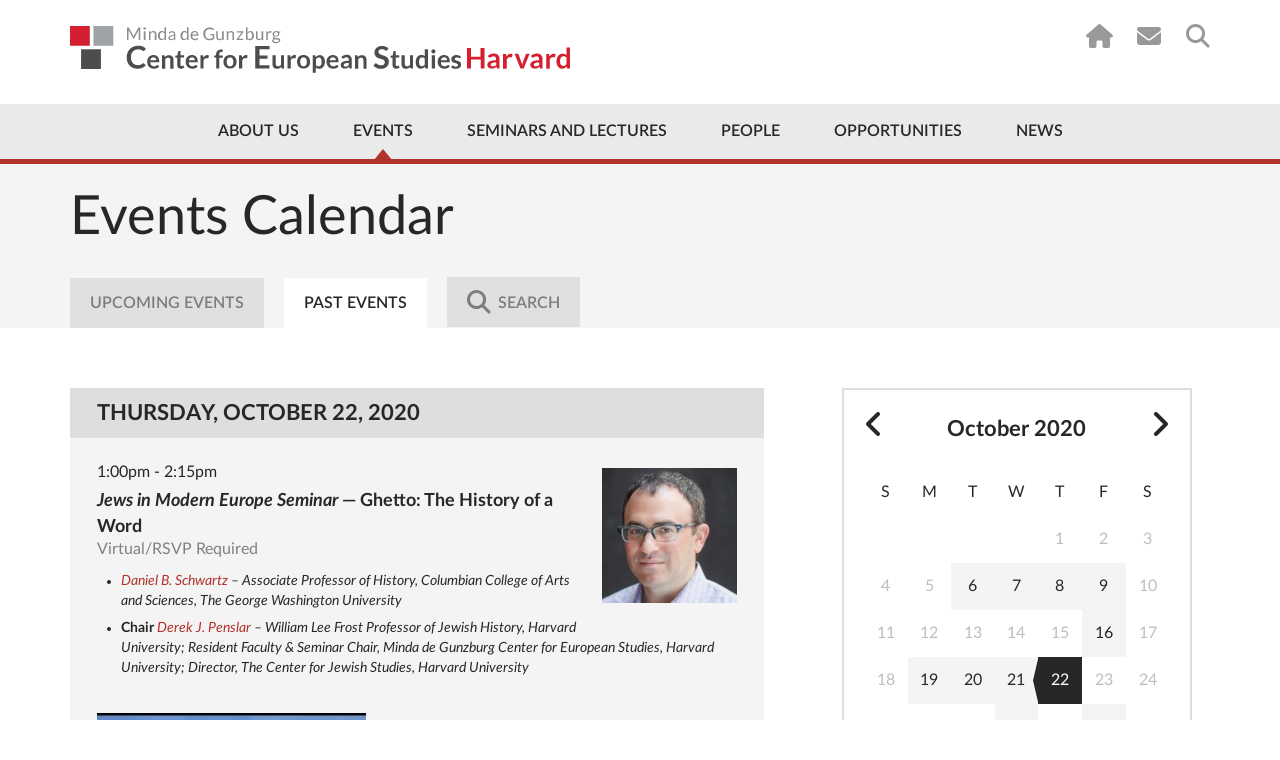

--- FILE ---
content_type: text/html; charset=UTF-8
request_url: https://ces.fas.harvard.edu/events/past?day=2020-10-22
body_size: 16290
content:
<!doctype html>
<html lang="en">
<head>
    <meta charset="utf-8">
    <meta http-equiv="x-ua-compatible" content="ie=edge">
                    
    
                <script type="module">!function(){const e=document.createElement("link").relList;if(!(e&&e.supports&&e.supports("modulepreload"))){for(const e of document.querySelectorAll('link[rel="modulepreload"]'))r(e);new MutationObserver((e=>{for(const o of e)if("childList"===o.type)for(const e of o.addedNodes)if("LINK"===e.tagName&&"modulepreload"===e.rel)r(e);else if(e.querySelectorAll)for(const o of e.querySelectorAll("link[rel=modulepreload]"))r(o)})).observe(document,{childList:!0,subtree:!0})}function r(e){if(e.ep)return;e.ep=!0;const r=function(e){const r={};return e.integrity&&(r.integrity=e.integrity),e.referrerpolicy&&(r.referrerPolicy=e.referrerpolicy),"use-credentials"===e.crossorigin?r.credentials="include":"anonymous"===e.crossorigin?r.credentials="omit":r.credentials="same-origin",r}(e);fetch(e.href,r)}}();</script>
<script type="module" src="https://ces.fas.harvard.edu//dist/main-a22e851a.js" crossorigin onload="e=new CustomEvent(&#039;vite-script-loaded&#039;, {detail:{path: &#039;assets/js/main.js&#039;}});document.dispatchEvent(e);" 0='{"defer":true}'></script>
<link href="https://ces.fas.harvard.edu//dist/jquery-8a87c8f2.js" rel="modulepreload" crossorigin>
<link href="https://ces.fas.harvard.edu//dist/main-19c2f064.css" rel="stylesheet">

    <link rel="dns-prefetch" href="//ajax.googleapis.com">
    <link rel="dns-prefetch" href="//cdnjs.cloudflare.com">
    <link rel="dns-prefetch" href="//csi.gstatic.com">
    <link rel="dns-prefetch" href="//i.ytimg.com">
    <link rel="dns-prefetch" href="//maps.googleapis.com">
    <link rel="dns-prefetch" href="//s.ytimg.com">
    <link rel="dns-prefetch" href="//static.doubleclick.net">
    <link rel="dns-prefetch" href="//www.google.com">
    <link rel="dns-prefetch" href="//www.youtube.com">
    <meta name="viewport" content="width=device-width, initial-scale=1">

        
    <link rel="apple-touch-icon" sizes="57x57" href="/favicons/apple-touch-icon-57x57.png?v=GvvP9kLaK5">
    <link rel="apple-touch-icon" sizes="60x60" href="/favicons/apple-touch-icon-60x60.png?v=GvvP9kLaK5">
    <link rel="apple-touch-icon" sizes="72x72" href="/favicons/apple-touch-icon-72x72.png?v=GvvP9kLaK5">
    <link rel="apple-touch-icon" sizes="76x76" href="/favicons/apple-touch-icon-76x76.png?v=GvvP9kLaK5">
    <link rel="apple-touch-icon" sizes="114x114" href="/favicons/apple-touch-icon-114x114.png?v=GvvP9kLaK5">
    <link rel="apple-touch-icon" sizes="120x120" href="/favicons/apple-touch-icon-120x120.png?v=GvvP9kLaK5">
    <link rel="apple-touch-icon" sizes="144x144" href="/favicons/apple-touch-icon-144x144.png?v=GvvP9kLaK5">
    <link rel="apple-touch-icon" sizes="152x152" href="/favicons/apple-touch-icon-152x152.png?v=GvvP9kLaK5">
    <link rel="apple-touch-icon" sizes="180x180" href="/favicons/apple-touch-icon-180x180.png?v=GvvP9kLaK5">
    <link rel="icon" type="image/png" href="/favicons/favicon-32x32.png?v=GvvP9kLaK5" sizes="32x32">
    <link rel="icon" type="image/png" href="/favicons/favicon-16x16.png?v=GvvP9kLaK5" sizes="16x16">
    <link rel="manifest" href="/favicons/manifest.json?v=GvvP9kLaK5">
    <link rel="mask-icon" href="/favicons/safari-pinned-tab.svg?v=GvvP9kLaK5" color="#d41f30">
    <link rel="shortcut icon" href="/favicons/favicon.ico?v=GvvP9kLaK5">
    <meta name="apple-mobile-web-app-title" content="Center for European Studies">
    <meta name="application-name" content="Center for European Studies">
    <meta name="msapplication-TileColor" content="#ffffff">
    <meta name="msapplication-TileImage" content="/favicons/mstile-144x144.png?v=GvvP9kLaK5">
    <meta name="msapplication-config" content="/favicons/browserconfig.xml?v=GvvP9kLaK5">
    <meta name="theme-color" content="#ffffff">
                
        <title>Past Events | Minda de Gunzburg Center for European Studies</title>
<script deprecated deprecation-notice="Universal Analytics (which is what this script uses) is being [discontinued on July 1st, 2023](https://support.google.com/analytics/answer/11583528). You should use Google gtag.js or Google Tag Manager instead and transition to a new GA4 property.">(function(i,s,o,g,r,a,m){i['GoogleAnalyticsObject']=r;i[r]=i[r]||function(){
(i[r].q=i[r].q||[]).push(arguments)},i[r].l=1*new Date();a=s.createElement(o),
m=s.getElementsByTagName(o)[0];a.async=1;a.src=g;m.parentNode.insertBefore(a,m)
})(window,document,'script','https://www.google-analytics.com/analytics.js','ga');
ga('create', 'UA-41283518-1', 'auto');
ga('require', 'displayfeatures');
ga('require', 'linkid');
ga('require', 'linker');
ga('send', 'pageview');
</script><meta name="keywords" content="European Studies, Harvard University, European politics, European culture, European history, CES research, academic events, European Union studies, cultural studies">
<meta name="description" content="The Minda de Gunzburg Center for European Studies (CES) at Harvard University promotes the study of Europe&#039;s politics, history, culture, and society…">
<meta name="referrer" content="no-referrer-when-downgrade">
<meta name="robots" content="all">
<meta content="151263099808" property="fb:profile_id">
<meta content="en_US" property="og:locale">
<meta content="Minda de Gunzburg Center for European Studies" property="og:site_name">
<meta content="website" property="og:type">
<meta content="https://ces.fas.harvard.edu/events/past" property="og:url">
<meta content="Past Events" property="og:title">
<meta content="The Minda de Gunzburg Center for European Studies (CES) at Harvard University promotes the study of Europe&#039;s politics, history, culture, and society…" property="og:description">
<meta content="https://ces.fas.harvard.edu/uploads/art/_1200x630_fit_center-center_82_none/TV-Signage-Lion.png?mtime=1727813297" property="og:image">
<meta content="1120" property="og:image:width">
<meta content="630" property="og:image:height">
<meta content="Center for European Studies lion, representing the focus on European research and culture at Harvard University." property="og:image:alt">
<meta content="https://www.flickr.com/people/europeatharvard/" property="og:see_also">
<meta content="https://www.youtube.com/CESHarvard" property="og:see_also">
<meta content="https://www.facebook.com/EuropeAtHarvard" property="og:see_also">
<meta content="https://www.instagram.com/europeatharvard/" property="og:see_also">
<meta content="https://twitter.com/EuropeAtHarvard?lang=en" property="og:see_also">
<meta name="twitter:card" content="summary_large_image">
<meta name="twitter:site" content="@EuropeatHarvard">
<meta name="twitter:creator" content="@EuropeatHarvard">
<meta name="twitter:title" content="Past Events | Minda de Gunzburg Center for European Studies">
<meta name="twitter:description" content="The Minda de Gunzburg Center for European Studies (CES) at Harvard University promotes the study of Europe&#039;s politics, history, culture, and society…">
<meta name="twitter:image" content="https://ces.fas.harvard.edu/uploads/art/_800x418_fit_center-center_82_none/TV-Signage-Lion.png?mtime=1727813297">
<meta name="twitter:image:width" content="743">
<meta name="twitter:image:height" content="418">
<meta name="twitter:image:alt" content="Center for European Studies lion, representing the focus on European research and culture at Harvard University.">
<link href="https://ces.fas.harvard.edu/events/past" rel="canonical">
<link href="https://ces.fas.harvard.edu/" rel="home">
<link type="text/plain" href="https://ces.fas.harvard.edu/humans.txt" rel="author"></head>
    <body class="nojs "  id="entry-uid-10670">
            <script type="text/javascript">
            var bodyEl = document.getElementsByTagName('body');
            bodyEl[0].className = bodyEl[0].className.split('nojs').join('jsEnabled');
        </script>
                <!--[if lt IE 9]><p class="browserupgrade">You are using an <strong>outdated</strong> browser. Please <a
            href="http://browsehappy.com/">upgrade your browser</a> to improve your experience.</p><![endif]-->

        
            
                            
                                                                                                                                                                                        

                                    <a href="#main-content" class="top-skip-link">Skip to content</a>
<header class="site-header site-header--has-top-line " id="top">
    <div class="container">
                            <a href="/" class="site-header__logo">
                <img src="/uploads/layout/CES-Logo-Wide.svg" alt="Center for European Studies">
            </a>
                <nav class="utility-nav utility-nav--on-white">
            
<ul class="utility-nav__items">
            <li class="utility-nav__item utility-nav__item--home"><a href="/"><i class="fa fa-home"></i></a></li>
                        <li class="utility-nav__item utility-nav__item--subscribe"><a href="https://lp.constantcontactpages.com/su/iRFVfHf/cessubscribe"><i class="fa fa-envelope"></i></a></li>
                    <li class="utility-nav__item utility-nav__item--search"><a href="https://ces.fas.harvard.edu/search"><i class="fa fa-search"></i></a></li>
    </ul>
        </nav>
    </div>
    <nav class="main-nav main-nav--include-arrow ">
        



<div class="container">
        <ul class="main-nav__items">
                                                                <li class="main-nav__item less first about-us priority-4">
            <a href="https://ces.fas.harvard.edu/about-us" >About Us</a>
                                        <div class="mega-menu about-us">
                    <div class="mega-menu__col mega-menu__col--wide">
                                                                                                                                    <img src="/uploads/page/_242x181_crop_center-center_none/IMG_1041.jpg" srcset="/uploads/page/_242x181_crop_center-center_none/IMG_1041.jpg 1x, /uploads/page/_484x362_crop_center-center_none/IMG_1041.jpg 2x" alt="Brunswig Lion Harvard Minda de Gunzburg Center for European Studies">
                                                <div class="mega-menu__address">
                                                                                        <a href="https://goo.gl/maps/F3zrNQqTcgL2ARu5A" target="_blank">
                                                        Adolphus Busch Hall<br>
                            27 Kirkland Street<br>
                            Cambridge, MA 02138
                            </a>
                        </div>
                    </div>
                    <div class="mega-menu__col mega-menu__col--nav">
                            
    
                
    <ul id="" class="nav ">
                        
    <li class=" has-children first">
        <a  href="https://ces.fas.harvard.edu/about-us/history">History</a>

                    <ul class="nav__level2">
                                                                                
    <li class=" ">
        <a  href="https://ces.fas.harvard.edu/about-us/history/minda-de-gunzburg">Minda de Gunzburg</a>

            </li>

                                                                                
    <li class=" ">
        <a  href="https://ces.fas.harvard.edu/about-us/history/adolphus-busch-hall-ces">Adolphus Busch Hall</a>

            </li>

                                                                                
    <li class=" ">
        <a  href="https://ces.fas.harvard.edu/about-us/history/50th-anniversary-of-the-center-of-european-studies">50 Years of Europe at Harvard</a>

            </li>

                                                                                
    <li class=" ">
        <a  href="https://ces.fas.harvard.edu/opportunities/visiting-scholars-overview/john-f-kennedy-memorial-fellowships-ces-harvard/50th-anniversary-of-the-john-f-kennedy-memorial-fellowship">50th Anniversary of the John F. Kennedy Memorial Fellowship</a>

            </li>

                                                                                
    <li class=" ">
        <a  href="https://ces.fas.harvard.edu/about-us/history/stanley-hoffmann-memorial-page">A Tribute to Stanley Hoffmann</a>

            </li>

                                                                                
    <li class=" ">
        <a  href="https://ces.fas.harvard.edu/about-us/history/guido-goldman-celebration-of-life">Guido Goldman - A Celebration of Life</a>

            </li>

                            </ul>
            </li>

            </ul>

                    </div>
                    <div class="mega-menu__col mega-menu__col--nav">
                            
    
                
    <ul id="" class="nav ">
                        
    <li class=" first">
        <a  href="https://ces.fas.harvard.edu/about-us/history/ces-at-a-glance">CES at a Glance</a>

            </li>

                        
    <li class=" ">
        <a  href="https://ces.fas.harvard.edu/about-us/contact-us">Contact Us</a>

            </li>

                        
    <li class=" ">
        <a  href="https://ces.fas.harvard.edu/about-us/subscribe">Subscribe</a>

            </li>

            </ul>

                    </div>
                </div>
                                                                                                                                                                    </li>
    
                                                                <li class="main-nav__item less active priority-1 events">
            <a href="https://ces.fas.harvard.edu/events" >Events</a>
                                                                <div class="mega-menu events">
                    <div class="mega-menu__col mega-menu__col--wide">
                                                                                                                                                                                                                                                                                                                                            <h3><a href="https://ces.fas.harvard.edu/events" class="dark-link">Upcoming Events</a></h3>
                                                                                                                                        <article class="mega-menu__event">
                                        <a href="https://ces.fas.harvard.edu/events/2026/01/parties-of-the-lower-educated-cleavage-theory-and-the-far-right" class="mega-menu__event__title dark-link">
                                            Parties of the Lower Educated? Cleavage Theory and the&nbsp;Far-Right
                                        </a>
                                        <div class="mega-menu__event__details">
                                                January 30, 2026
                                            <br>
                                            1:30pm - 3:00pm
                                        </div>
                                    </article>
                                                                                                                                                                <article class="mega-menu__event">
                                        <a href="https://ces.fas.harvard.edu/events/2026/02/european-conference-2026" class="mega-menu__event__title dark-link">
                                            Day 1 | European Conference&nbsp;2026
                                        </a>
                                        <div class="mega-menu__event__details">
                                                February 6, 2026
                                            <br>
                                            9:00am - 5:00pm
                                        </div>
                                    </article>
                                                                                                                                        <a href="https://ces.fas.harvard.edu/events" class="button button--red">Full Calendar</a>
                                            </div>
                    <div class="mega-menu__col mega-menu__col--nav">
                            
    
                
    <ul id="" class="nav ">
                        
    <li class=" first">
        <a  href="https://ces.fas.harvard.edu/events" rel="noopener" target="_blank">Calendar</a>

            </li>

                        
    <li class=" has-children ">
        <a  href="https://ces.fas.harvard.edu/events/lectures-seminars" rel="noopener" target="_blank">Event Series</a>

                    <ul class="nav__level2">
                                                                                
    <li class=" ">
        <a  href="https://ces.fas.harvard.edu/seminars-and-lectures/ces-seminars">Seminars</a>

            </li>

                                                                                
    <li class=" ">
        <a  href="https://ces.fas.harvard.edu/seminars-and-lectures/ces-lectures-workshops">Lectures &amp; Workshops</a>

            </li>

                            </ul>
            </li>

                        
    <li class=" ">
        <a  href="https://ces.fas.harvard.edu/events/european-events-in-boston-area" rel="noopener" target="_blank">Community Events</a>

            </li>

                        
    <li class=" ">
        <a  href="https://ces.fas.harvard.edu/events/seminar-requests" rel="noopener" target="_blank">Seminar Requests</a>

            </li>

                        
    <li class=" ">
        <a  href="https://ces.fas.harvard.edu/events/ces-event-videos" rel="noopener" target="_blank">Videos</a>

            </li>

                        
    <li class=" has-children ">
        <a  href="https://ces.fas.harvard.edu/events/art-exhibits" rel="noopener" target="_blank">Art Exhibits</a>

                    <ul class="nav__level2">
                                                                                
    <li class=" ">
        <a  href="https://ces.fas.harvard.edu/events/art-exhibits/past-exhibits" rel="noopener" target="_blank">Past Exhibits</a>

            </li>

                                                                                
    <li class=" ">
        <a  href="https://ces.fas.harvard.edu/galleries/giedrojc-gallery">Jacek E. Giedrojć Gallery</a>

            </li>

                            </ul>
            </li>

            </ul>

                    </div>
                </div>
                                                                                                                                            </li>
    
                                                                <li class="main-nav__item less seminars">
            <a href="https://ces.fas.harvard.edu/seminars-and-lectures" >Seminars and Lectures</a>
                                                                                                                <div class="mega-menu seminars">
                    <div class="mega-menu__col mega-menu__col--nav">
                            
    
                
    <ul id="" class="nav ">
                        
    <li class=" has-children first">
        <a  href="https://ces.fas.harvard.edu/seminars-and-lectures/ces-seminars">Seminars</a>

                    <ul class="nav__level2">
                                                                                
    <li class=" ">
        <a  href="https://ces.fas.harvard.edu/study-groups/democracy-and-its-critics-initiative">Democracy and Its Critics Initiative</a>

            </li>

                                                                                
    <li class=" ">
        <a  href="https://ces.fas.harvard.edu/study-groups/environmental-histories-of-europe-seminar">Environmental Histories of Europe Seminar</a>

            </li>

                                                                                
    <li class=" ">
        <a  href="https://ces.fas.harvard.edu/study-groups/000046-european-economic-policy-forum">European Economic Policy Forum</a>

            </li>

                                                                                
    <li class=" ">
        <a  href="https://ces.fas.harvard.edu/study-groups/european-politics-seminar-ces-harvard">European Politics Seminar</a>

            </li>

                                                                                
    <li class=" ">
        <a  href="https://ces.fas.harvard.edu/study-groups/000042-the-european-union-study-group">European Union Seminar</a>

            </li>

                                                                                
    <li class=" ">
        <a  href="https://ces.fas.harvard.edu/study-groups/harvard-colloquium-for-intellectual-history">Harvard Colloquium for Intellectual History</a>

            </li>

                                                                                
    <li class=" ">
        <a  href="https://ces.fas.harvard.edu/study-groups/history-seminar">History Seminar</a>

            </li>

                                                                                
    <li class=" ">
        <a  href="https://ces.fas.harvard.edu/study-groups/jews-in-modern-europe-seminar">Jews in Modern Europe Seminar</a>

            </li>

                                                                                
    <li class=" ">
        <a  href="https://ces.fas.harvard.edu/study-groups/new-research-on-europe-seminar-ces-harvard">New Research on Europe Seminar</a>

            </li>

                                                                                
    <li class=" ">
        <a  href="https://ces.fas.harvard.edu/study-groups/european-development-in-a-historical-perspective-seminar">Seminar on European Development in a Historical Perspective</a>

            </li>

                                                                                
    <li class=" ">
        <a  href="https://ces.fas.harvard.edu/study-groups/seminar-on-the-state-and-capitalism-since-1800">Seminar on the State and Capitalism Since 1800</a>

            </li>

                            </ul>
            </li>

            </ul>

                    </div>
                    <div class="mega-menu__col mega-menu__col--nav">
                            
    
                
    <ul id="" class="nav ">
                        
    <li class=" has-children first">
        <a  href="https://ces.fas.harvard.edu/seminars-and-lectures/ces-lectures-workshops">Lectures &amp; Workshops</a>

                    <ul class="nav__level2">
                                                                                
    <li class=" ">
        <a  href="https://ces.fas.harvard.edu/study-groups/the-august-zaleski-memorial-lecture-in-modern-polish-history-ces-harvard">August Zaleski Memorial Lecture in Modern Polish History</a>

            </li>

                                                                                
    <li class=" ">
        <a  href="https://ces.fas.harvard.edu/study-groups/graduate-student-initiatives">Graduate Student Initiatives Series</a>

            </li>

                                                                                
    <li class=" ">
        <a  href="https://ces.fas.harvard.edu/study-groups/graduate-student-research-workshop">Graduate Student Research Workshop</a>

            </li>

                                                                                
    <li class=" ">
        <a  href="https://ces.fas.harvard.edu/study-groups/the-guido-goldman-lecture-on-germany">Guido Goldman Lecture on Germany</a>

            </li>

                                                                                
    <li class=" ">
        <a  href="https://ces.fas.harvard.edu/study-groups/questions-of-democracy-and-fascism-lectures">Questions of Fascism and Democracy Lecture Series</a>

            </li>

                                                                                
    <li class=" ">
        <a  href="https://ces.fas.harvard.edu/study-groups/stanley-hoffmann-annual-lecture-on-france-and-the-world-ces-harvard">Stanley Hoffmann Annual Lecture on France and the World</a>

            </li>

                                                                                
    <li class=" ">
        <a  href="https://ces.fas.harvard.edu/study-groups/the-forum-europe-in-a-time-of-war">The Forum: Europe in a Time of War</a>

            </li>

                                                                                
    <li class=" ">
        <a  href="https://ces.fas.harvard.edu/study-groups/thesis-workshop-for-juniors">Thesis Workshop for Juniors</a>

            </li>

                                                                                
    <li class=" ">
        <a  href="https://ces.fas.harvard.edu/study-groups/vaclav-havel-lecture-on-human-rights-civil-society-and-democracy">Václav Havel Lecture on Human Rights, Civil Society, and Democracy</a>

            </li>

                            </ul>
            </li>

            </ul>

                    </div>
                </div>
                                                                                            </li>
    
                                                                <li class="main-nav__item less people priority-1">
            <a href="https://ces.fas.harvard.edu/people" >People</a>
                                                                                        <div class="mega-menu people">
                    <div class="mega-menu__col mega-menu__col--wide">
                                            </div>
                    <div class="mega-menu__col mega-menu__col--nav">
                            
    
                
    <ul id="" class="nav ">
                        
    <li class=" first">
        <a  href="https://ces.fas.harvard.edu/people/resident-faculty">Resident Faculty</a>

            </li>

                        
    <li class=" ">
        <a  href="https://ces.fas.harvard.edu/people/faculty-associates">Faculty Associates</a>

            </li>

                        
    <li class=" ">
        <a  href="https://ces.fas.harvard.edu/people/ces-staff">Directors &amp; Staff</a>

            </li>

                        
    <li class=" ">
        <a  href="https://ces.fas.harvard.edu/people/graduate-student-affiliates">Graduate Student Affiliates</a>

            </li>

                        
    <li class=" ">
        <a  href="https://ces.fas.harvard.edu/people/undergraduate-associates">Undergraduate Associates</a>

            </li>

                        
    <li class=" ">
        <a  href="https://ces.fas.harvard.edu/visiting-scholars-2025-2026">Visiting Scholars 2025-2026</a>

            </li>

            </ul>

                    </div>
                    <div class="mega-menu__col mega-menu__col--nav">
                            
    
                
    <ul id="" class="nav ">
                        
    <li class=" first">
        <a  href="https://ces.fas.harvard.edu/people/seminar-chairs">Seminar Chairs</a>

            </li>

                        
    <li class=" has-children ">
        <a  href="https://ces.fas.harvard.edu/people/fellows-2">Fellows</a>

                    <ul class="nav__level2">
                                                                                
    <li class=" ">
        <a  href="https://ces.fas.harvard.edu/opportunities/visiting-scholars-overview/john-f-kennedy-memorial-fellowships-ces-harvard/kennedy-fellowship-german-scholars/john-f-kennedy-memorial-policy-fellows-2025-2026">John F. Kennedy Memorial Policy Fellows 2025-2026</a>

            </li>

                                                                                
    <li class=" ">
        <a  href="https://ces.fas.harvard.edu/people/fellows-2/senior-fellows">Senior Fellows</a>

            </li>

                            </ul>
            </li>

                        
    <li class=" ">
        <a  href="https://ces.fas.harvard.edu/people/local-affiliates">Local Affiliates</a>

            </li>

                        
    <li class=" ">
        <a  href="https://ces.fas.harvard.edu/people/ces-alumni">Past Associates</a>

            </li>

            </ul>

                    </div>
                </div>
                                                                                                                    </li>
    
                                                                <li class="main-nav__item less opportunities priority-5">
            <a href="https://ces.fas.harvard.edu/opportunities" >Opportunities</a>
                                                                                                                                                                <div class="mega-menu opportunities">
                    <div class="mega-menu__col mega-menu__col--nav">
                            
    
                
    <ul id="" class="nav ">
                        
    <li class=" has-children first">
        <a  href="https://ces.fas.harvard.edu/opportunities/visiting-scholars-overview">Visiting Scholars</a>

                    <ul class="nav__level2">
                                                                                
    <li class=" ">
        <a  href="https://ces.fas.harvard.edu/opportunities/visiting-scholars-overview/visiting-scholars">Visiting Scholars Program</a>

            </li>

                                                                                
    <li class=" ">
        <a  href="https://ces.fas.harvard.edu/opportunities/visiting-scholars-overview/visiting-scholars/ces-fellowships-for-european-scholars">Fellowships for European Scholars</a>

            </li>

                                                                                
    <li class=" ">
        <a  href="https://ces.fas.harvard.edu/visiting-scholars-2025-2026">Visiting Scholars 2025-2026</a>

            </li>

                                                                                
    <li class=" ">
        <a  href="https://ces.fas.harvard.edu/opportunities/visiting-scholars-overview/visiting-scholars/visiting-scholars-program-how-to-apply">How To Apply</a>

            </li>

                            </ul>
            </li>

                        
    <li class=" has-children ">
        <a  href="https://ces.fas.harvard.edu/opportunities/graduate-students">Graduate Students</a>

                    <ul class="nav__level2">
                                                                                
    <li class=" ">
        <a  href="https://ces.fas.harvard.edu/opportunities/graduate-students/fellowships-graduate-students">Dissertation Fellowships</a>

            </li>

                                                                                
    <li class=" ">
        <a  href="https://ces.fas.harvard.edu/opportunities/graduate-students/graduate-student-affiliation">Graduate Student Affiliation</a>

            </li>

                                                                                
    <li class=" ">
        <a  href="https://ces.fas.harvard.edu/study-groups/graduate-student-initiatives">Graduate Student Initiatives Series</a>

            </li>

                                                                                
    <li class=" ">
        <a  href="https://ces.fas.harvard.edu/opportunities/graduate-students/dissertation-workshops">Graduate Student Research Workshop</a>

            </li>

                            </ul>
            </li>

            </ul>

                    </div>
                    <div class="mega-menu__col mega-menu__col--nav">
                            
    
                
    <ul id="" class="nav ">
                        
    <li class=" has-children first">
        <a  href="https://ces.fas.harvard.edu/opportunities/undergraduates">Undergraduate Students</a>

                    <ul class="nav__level2">
                                                                                
    <li class=" ">
        <a  href="https://ces.fas.harvard.edu/opportunities/undergraduates/secondary-field-in-european-history-politics-and-societies-ehps">Secondary Field in European History, Politics, and Societies</a>

            </li>

                                                                                
    <li class=" ">
        <a  href="https://ces.fas.harvard.edu/opportunities/undergraduates/wintersession-workshop-on-global-citizenship-and-democracy">Wintersession Workshop on Global Citizenship and Democracy</a>

            </li>

                                                                                
    <li class=" ">
        <a  href="https://ces.fas.harvard.edu/opportunities/undergraduates/grants">Summer Grants</a>

            </li>

                                                                                
    <li class=" ">
        <a  href="https://ces.fas.harvard.edu/opportunities/undergraduates/junior-thesis-workshop">Thesis Workshop for Juniors</a>

            </li>

                                                                                
    <li class=" ">
        <a  href="https://ces.fas.harvard.edu/opportunities/undergraduates/research-assistantships" rel="noopener" target="_blank">Research Assistantships</a>

            </li>

                            </ul>
            </li>

                        
    <li class=" has-children ">
        <a  href="https://ces.fas.harvard.edu/opportunities/faculty-associates">Local Europe Experts</a>

                    <ul class="nav__level2">
                                                                                
    <li class=" ">
        <a  href="https://ces.fas.harvard.edu/opportunities/faculty-associates/affiliation">Local Affiliation</a>

            </li>

                            </ul>
            </li>

                        
    <li class=" ">
        <a  href="https://ces.fas.harvard.edu/opportunities/open-forum-series">Open Forum Series</a>

            </li>

            </ul>

                    </div>
                </div>
                                            </li>
    
                                            <li class="main-nav__item less ">
            <a href="https://ces.fas.harvard.edu/news-announcements" >News</a>
                                                                                                                                                                                </li>
    
                <li class="main-nav__item more">
            <a href="#" class="main-nav__toggle-mobile-menu">
                <span class="main-nav__more-label">
                    More
                </span>
                <span class="main-nav__hamburger">
                    <span></span><span></span><span></span><span></span>
                </span>
            </a>
        </li>
    </ul>
</div>
    </nav>
    <div class="mobile-nav-container">
        <nav class="mobile-nav">
                
    
                
    <ul id="" class="nav ">
                        
    <li class=" has-children first">
        <a  class="about-us priority-4" href="https://ces.fas.harvard.edu/about-us">About Us</a>

                    <ul class="nav__level2">
                                                                                                                            
    <li class=" has-children ">
        <a  href="https://ces.fas.harvard.edu/about-us/history">History</a>

                    <ul class="nav__level3">
                                                                                
    <li class=" ">
        <a  href="https://ces.fas.harvard.edu/about-us/history/minda-de-gunzburg" rel="noopener" target="_blank">Minda de Gunzburg</a>

            </li>

                                                                                
    <li class=" ">
        <a  href="https://ces.fas.harvard.edu/about-us/history/adolphus-busch-hall-ces" rel="noopener" target="_blank">Adolphus Busch Hall</a>

            </li>

                                                                                
    <li class=" ">
        <a  href="https://ces.fas.harvard.edu/about-us/history/50th-anniversary-of-the-center-of-european-studies" rel="noopener" target="_blank">Celebrating 50 Years of Europe at Harvard</a>

            </li>

                                                                                
    <li class=" ">
        <a  href="https://ces.fas.harvard.edu/opportunities/visiting-scholars-overview/john-f-kennedy-memorial-fellowships-ces-harvard/50th-anniversary-of-the-john-f-kennedy-memorial-fellowship" rel="noopener" target="_blank">50th Anniversary of the John F. Kennedy Memorial Fellowship</a>

            </li>

                                                                                
    <li class=" ">
        <a  href="https://ces.fas.harvard.edu/about-us/history/stanley-hoffmann-memorial-page" rel="noopener" target="_blank">A Tribute to Stanley Hoffmann</a>

            </li>

                                                                                
    <li class=" ">
        <a  href="https://ces.fas.harvard.edu/about-us/history/guido-goldman-celebration-of-life">Guido Goldman - A Celebration of Life</a>

            </li>

                            </ul>
            </li>

                                                                                                                            
    <li class=" ">
        <a  href="https://ces.fas.harvard.edu/about-us/history/ces-at-a-glance">CES at a Glance</a>

            </li>

                                                                                                                            
    <li class=" ">
        <a  href="https://ces.fas.harvard.edu/about-us/contact-us" rel="noopener" target="_blank">Contact Us</a>

            </li>

                            </ul>
            </li>

                        
    <li class=" has-children ">
        <a  class="priority-1 events" href="https://ces.fas.harvard.edu/events">Events</a>

                    <ul class="nav__level2">
                                                                                                                            
    <li class=" ">
        <a  href="https://ces.fas.harvard.edu/events" rel="noopener" target="_blank">Calendar</a>

            </li>

                                                                                                                            
    <li class=" ">
        <a  href="https://ces.fas.harvard.edu/events/european-events-in-boston-area" rel="noopener" target="_blank">Community Events</a>

            </li>

                                                                                                                            
    <li class=" has-children ">
        <a  href="https://ces.fas.harvard.edu/events/lectures-seminars" rel="noopener" target="_blank">Event Series</a>

                    <ul class="nav__level3">
                                                                                
    <li class=" ">
        <a  href="https://ces.fas.harvard.edu/seminars-and-lectures/ces-seminars">Seminars</a>

            </li>

                                                                                
    <li class=" ">
        <a  href="https://ces.fas.harvard.edu/seminars-and-lectures/ces-lectures-workshops">Lectures &amp; Workshops</a>

            </li>

                                                                                
    <li class=" ">
        <a  href="https://ces.fas.harvard.edu/events/lectures-seminars/conferences" rel="noopener" target="_blank">Conferences</a>

            </li>

                            </ul>
            </li>

                                                                                                                            
    <li class=" ">
        <a  href="https://ces.fas.harvard.edu/events/seminar-requests-login-required" rel="noopener" target="_blank">Seminar Requests</a>

            </li>

                                                                                                                            
    <li class=" ">
        <a  href="https://ces.fas.harvard.edu/events/ces-event-videos" rel="noopener" target="_blank">Videos</a>

            </li>

                                                                                                                            
    <li class=" has-children ">
        <a  href="https://ces.fas.harvard.edu/events/art-exhibits">Art Exhibits</a>

                    <ul class="nav__level3">
                                                                                
    <li class=" ">
        <a  href="https://ces.fas.harvard.edu/events/art-exhibits/past-exhibits" rel="noopener" target="_blank">Past Exhibits</a>

            </li>

                                                                                
    <li class=" ">
        <a  href="https://ces.fas.harvard.edu/galleries/giedrojc-gallery" rel="noopener" target="_blank">Jacek E. Giedrojć Gallery</a>

            </li>

                            </ul>
            </li>

                            </ul>
            </li>

                        
    <li class=" has-children ">
        <a  class="seminars" href="https://ces.fas.harvard.edu/seminars-and-lectures">Seminars and Lectures</a>

                    <ul class="nav__level2">
                                                                                                                            
    <li class=" ">
        <a  href="https://ces.fas.harvard.edu/seminars-and-lectures/ces-seminars">Seminars</a>

            </li>

                                                                                                                            
    <li class=" ">
        <a  href="https://ces.fas.harvard.edu/seminars-and-lectures/ces-lectures-workshops">Lectures &amp; Workshops</a>

            </li>

                            </ul>
            </li>

                        
    <li class=" has-children ">
        <a  class="people priority-1" href="https://ces.fas.harvard.edu/people">People</a>

                    <ul class="nav__level2">
                                                                                                                            
    <li class=" ">
        <a  href="https://ces.fas.harvard.edu/people/resident-faculty" rel="noopener" target="_blank">Resident Faculty</a>

            </li>

                                                                                                                            
    <li class=" ">
        <a  href="https://ces.fas.harvard.edu/people/faculty-associates" rel="noopener" target="_blank">Faculty Associates</a>

            </li>

                                                                                                                            
    <li class=" ">
        <a  href="https://ces.fas.harvard.edu/people/ces-staff" rel="noopener" target="_blank">Directors &amp; Staff</a>

            </li>

                                                                                                                            
    <li class=" ">
        <a  href="https://ces.fas.harvard.edu/people/graduate-student-affiliates" rel="noopener" target="_blank">Graduate Student Affiliates</a>

            </li>

                                                                                                                            
    <li class=" ">
        <a  href="https://ces.fas.harvard.edu/people/undergraduate-associates">Undergraduate Associates</a>

            </li>

                                                                                                                            
    <li class=" ">
        <a  href="https://ces.fas.harvard.edu/visiting-scholars-2025-2026">Visiting Scholars 2025-2026</a>

            </li>

                                                                                                                            
    <li class=" ">
        <a  href="https://ces.fas.harvard.edu/people/seminar-chairs" rel="noopener" target="_blank">Seminar Chairs</a>

            </li>

                                                                                                                            
    <li class=" has-children ">
        <a  href="https://ces.fas.harvard.edu/people/fellows-2" rel="noopener" target="_blank">Fellows</a>

                    <ul class="nav__level3">
                                                                                
    <li class=" ">
        <a  href="https://ces.fas.harvard.edu/opportunities/visiting-scholars-overview/john-f-kennedy-memorial-fellowships-ces-harvard/kennedy-fellowship-german-scholars/john-f-kennedy-memorial-policy-fellows-2025-2026">John F. Kennedy Memorial Policy Fellows 2025-2026</a>

            </li>

                                                                                
    <li class=" ">
        <a  href="https://ces.fas.harvard.edu/people/fellows-2/senior-fellows" rel="noopener" target="_blank">Senior Fellows</a>

            </li>

                            </ul>
            </li>

                                                                                                                            
    <li class=" ">
        <a  href="https://ces.fas.harvard.edu/people/local-affiliates" rel="noopener" target="_blank">Local Affiliates</a>

            </li>

                                                                                                                            
    <li class=" has-children ">
        <a  href="https://ces.fas.harvard.edu/people/ces-alumni" rel="noopener" target="_blank">Past Associates</a>

                    <ul class="nav__level3">
                                                                                
    <li class=" ">
        <a  href="https://ces.fas.harvard.edu/people/ces-alumni/past-faculty" rel="noopener" target="_blank">Resident Faculty</a>

            </li>

                                                                                
    <li class=" ">
        <a  href="https://ces.fas.harvard.edu/people/ces-alumni/past-directors" rel="noopener" target="_blank">Directors</a>

            </li>

                                                                                
    <li class=" ">
        <a  href="https://ces.fas.harvard.edu/people/ces-alumni/past-graduate-student-affiliates" rel="noopener" target="_blank">Graduate Student Affiliates (2013-2025)</a>

            </li>

                                                                                
    <li class=" ">
        <a  href="https://ces.fas.harvard.edu/people/ces-alumni/visiting-scholars-2009-2022" rel="noopener" target="_blank">Visiting Scholars (2009-2025)</a>

            </li>

                                                                                
    <li class=" ">
        <a  href="https://ces.fas.harvard.edu/people/ces-alumni/john-f-kennedy-memorial-fellows-directory" rel="noopener" target="_blank">John F. Kennedy Memorial Fellows (1967-2025)</a>

            </li>

                                                                                
    <li class=" ">
        <a  href="https://ces.fas.harvard.edu/people/ces-alumni/past-policy-fellows" rel="noopener" target="_blank">John F. Memorial Policy Fellows (1968-2025)</a>

            </li>

                                                                                
    <li class=" ">
        <a  href="https://ces.fas.harvard.edu/people/ces-alumni/past-policy-fellows/past-ces-policy-fellows" rel="noopener" target="_blank">CES Policy Fellows (1968-2025)</a>

            </li>

                            </ul>
            </li>

                            </ul>
            </li>

                        
    <li class=" has-children ">
        <a  class="opportunities priority-5" href="https://ces.fas.harvard.edu/opportunities">Opportunities</a>

                    <ul class="nav__level2">
                                                                                                                            
    <li class=" has-children ">
        <a  href="https://ces.fas.harvard.edu/opportunities/visiting-scholars-overview" rel="noopener" target="_blank">Visiting Scholars</a>

                    <ul class="nav__level3">
                                                                                
    <li class=" has-children ">
        <a  href="https://ces.fas.harvard.edu/opportunities/visiting-scholars-overview/visiting-scholars" rel="noopener" target="_blank">Visiting Scholars Program</a>

                    <ul class="nav__level3">
                                                                                
    <li class=" ">
        <a  href="https://ces.fas.harvard.edu/opportunities/visiting-scholars-overview/visiting-scholars/ces-fellowships-for-european-scholars">Fellowships for European Scholars</a>

            </li>

                                                                                
    <li class=" ">
        <a  href="https://ces.fas.harvard.edu/opportunities/visiting-scholars-overview/visiting-scholars/visiting-scholars-program-how-to-apply" rel="noopener" target="_blank">How To Apply</a>

            </li>

                                                                                
    <li class=" ">
        <a  href="https://ces.fas.harvard.edu/visiting-scholars-2025-2026">Visiting Scholars 2025-2026</a>

            </li>

                                                                                
    <li class=" ">
        <a  href="https://ces.fas.harvard.edu/opportunities/visiting-scholars-overview/visiting-scholars/resources-for-accepted-scholars" rel="noopener" target="_blank">Resources for Accepted Scholars</a>

            </li>

                            </ul>
            </li>

                            </ul>
            </li>

                                                                                                                            
    <li class=" has-children ">
        <a  href="https://ces.fas.harvard.edu/opportunities/graduate-students">Graduate</a>

                    <ul class="nav__level3">
                                                                                
    <li class=" has-children ">
        <a  href="https://ces.fas.harvard.edu/opportunities/graduate-students/fellowships-graduate-students">Fellowships for Graduate Students</a>

                    <ul class="nav__level3">
                                                                                
    <li class=" ">
        <a  href="https://ces.fas.harvard.edu/opportunities/graduate-students/fellowships-graduate-students/graduate-research-fellowships" rel="noopener" target="_blank">Krupp Foundation Dissertation Research Fellowships</a>

            </li>

                                                                                
    <li class=" ">
        <a  href="https://ces.fas.harvard.edu/opportunities/graduate-students/fellowships/graduate-research-fellowships/2025-krupp-foundation-dissertation-research-fellowship-recipients-2">2025 Krupp Foundation Dissertation Research Fellowship Recipients</a>

            </li>

                                                                                
    <li class=" ">
        <a  href="https://ces.fas.harvard.edu/opportunities/graduate-students/fellowships-graduate-students/dissertation-completion-fellowships" rel="noopener" target="_blank">Dissertation Completion Fellowships</a>

            </li>

                                                                                
    <li class=" ">
        <a  href="https://ces.fas.harvard.edu/opportunities/graduate-students/fellowships/dissertation-completion-fellowships/2025-dissertation-completion-fellowships">2025 Dissertation Completion Fellowship Recipients</a>

            </li>

                                                                                
    <li class=" ">
        <a  href="https://ces.fas.harvard.edu/opportunities/graduate-students/fellowships-graduate-students/konrad-adenauer-fellowships" rel="noopener" target="_blank">Konrad Adenauer Fellowship - For Graduate Students</a>

            </li>

                            </ul>
            </li>

                                                                                
    <li class=" ">
        <a  href="https://ces.fas.harvard.edu/opportunities/graduate-students/dissertation-workshops">Graduate Student Research Workshop</a>

            </li>

                                                                                
    <li class=" ">
        <a  href="https://ces.fas.harvard.edu/opportunities/graduate-students/graduate-student-affiliation">Graduate Student Affiliation</a>

            </li>

                            </ul>
            </li>

                                                                                                                            
    <li class=" has-children ">
        <a  href="https://ces.fas.harvard.edu/opportunities/undergraduates">Undergraduate</a>

                    <ul class="nav__level3">
                                                                                
    <li class=" ">
        <a  href="https://ces.fas.harvard.edu/opportunities/undergraduates/secondary-field-in-european-history-politics-and-societies-ehps">Secondary Field in European History, Politics, and Societies</a>

            </li>

                                                                                
    <li class=" ">
        <a  href="https://ces.fas.harvard.edu/opportunities/undergraduates/wintersession-workshop-on-global-citizenship-and-democracy">Wintersession Workshop on Global Citizenship and Democracy</a>

            </li>

                                                                                
    <li class=" has-children ">
        <a  href="https://ces.fas.harvard.edu/opportunities/undergraduates/grants">Summer Grants</a>

                    <ul class="nav__level3">
                                                                                
    <li class=" ">
        <a  href="https://ces.fas.harvard.edu/opportunities/undergraduates/grants/senior-thesis-grant" rel="noopener" target="_blank">Senior Thesis Grants</a>

            </li>

                                                                                
    <li class=" ">
        <a  href="https://ces.fas.harvard.edu/opportunities/undergraduates/grants/senior-thesis-grant/2025-senior-thesis-grant-recipients">2025 Senior Thesis Grant Recipients</a>

            </li>

                                                                                
    <li class=" ">
        <a  href="https://ces.fas.harvard.edu/opportunities/undergraduates/grants/internships" rel="noopener" target="_blank">Summer Internship Grants</a>

            </li>

                                                                                
    <li class=" ">
        <a  href="https://ces.fas.harvard.edu/opportunities/undergraduates/grants/internships/2025-internship-grant-recipients">2025 Internship Grant Recipients</a>

            </li>

                                                                                
    <li class=" ">
        <a  href="https://ces.fas.harvard.edu/opportunities/undergraduates/grants/stanley-h-hoffmann-undergraduate-travel-and-research-fund" rel="noopener" target="_blank">Stanley H. Hoffmann Undergraduate Travel and Research Fund</a>

            </li>

                                                                                
    <li class=" ">
        <a  href="https://ces.fas.harvard.edu/opportunities/undergraduates/grants/rcc-grant-for-undergraduate-internships-and-research-in-spain" rel="noopener" target="_blank">RCC Grant for Undergraduate Internships and Research in Spain</a>

            </li>

                                                                                
    <li class=" ">
        <a  href="https://ces.fas.harvard.edu/opportunities/undergraduates/grants/konrad-adenauer-fellowships-1" rel="noopener" target="_blank">Konrad Adenauer Fellowship - For Graduating Seniors</a>

            </li>

                            </ul>
            </li>

                                                                                
    <li class=" ">
        <a  href="https://ces.fas.harvard.edu/opportunities/undergraduates/junior-thesis-workshop">Thesis Workshop for Juniors</a>

            </li>

                                                                                
    <li class=" ">
        <a  href="https://ces.fas.harvard.edu/opportunities/undergraduates/research-assistantships" rel="noopener" target="_blank">Research Assistantships</a>

            </li>

                            </ul>
            </li>

                                                                                                                            
    <li class=" has-children ">
        <a  href="https://ces.fas.harvard.edu/opportunities/faculty-associates">Local Europe Experts</a>

                    <ul class="nav__level3">
                                                                                
    <li class=" ">
        <a  href="https://ces.fas.harvard.edu/opportunities/faculty-associates/affiliation">Local Affiliation</a>

            </li>

                            </ul>
            </li>

                                                                                                                            
    <li class=" has-children ">
        <a  href="https://ces.fas.harvard.edu/opportunities/open-forum-series" rel="noopener" target="_blank">Open Forum Series</a>

                    <ul class="nav__level3">
                                                                                
    <li class=" has-children ">
        <a  href="https://ces.fas.harvard.edu/opportunities/open-forum-series/working-paper-archives">Working Papers - Archives</a>

                    <ul class="nav__level3">
                                                                                
    <li class=" ">
        <a  href="https://ces.fas.harvard.edu/opportunities/open-forum-series/working-paper-archives/classic-working-papers-archive">Classic Working Papers - Archive</a>

            </li>

                                                                                
    <li class=" ">
        <a  href="https://ces.fas.harvard.edu/opportunities/open-forum-series/working-paper-archives/the-program-on-central-eastern-europe-archive">The Program on Central &amp; Eastern Europe - Archive</a>

            </li>

                                                                                
    <li class=" ">
        <a  href="https://ces.fas.harvard.edu/opportunities/open-forum-series/working-paper-archives/program-study-germany-europe-archive">The Program for the Study of Germany and Europe - Archive</a>

            </li>

                            </ul>
            </li>

                            </ul>
            </li>

                            </ul>
            </li>

                        
    <li class=" has-children ">
        <a  href="https://ces.fas.harvard.edu/news-announcements">News</a>

                    <ul class="nav__level2">
                                                                                                                            
    <li class=" ">
        <a  href="https://ces.fas.harvard.edu/news-announcements/for-the-media">For the Media</a>

            </li>

                            </ul>
            </li>

            </ul>

                    </nav>
    </div>
                        <hr class="sub-header-line">
                                    <div class="section-bar">
            <div class="container">
                <span class="section-bar__title">
                    
                </span>
                <span class="section-bar__buttons">
                                        <a href="#" class="section-bar__button section-bar__search mobile-quick-search-toggle">
                        <i class="fa fa-search"></i>
                    </a>
                                        <a href="#" class="section-bar__button section-bar__toggle-section-menu">
                        <i class="fa fa-angle-down"></i>
                    </a>
                </span>
            </div>
        </div>
                    <div class="mobile-quick-search">
            <div class="mobile-quick-search__inner no-mobile-padding">
                
<form method="get" action="" class="form events-quick-search quick-search form--medium-fields">
<input type="hidden" name="doSearch" value="yes">
    <div class="mobile-padded">
        <div class="form__text-input-with-submit">
            <input class="form__text-input" name="keyword" type="text" value="" placeholder="Find events">
            <button type="submit" class="form__integrated-submit-button">
                <i class="fa fa-angle-right"></i>
            </button>
        </div>
        <div class="events-quick-search__filter-buttons">
            <div class="events-quick-search__filter">
                <span class="events-quick-search__filter__inner">
                    <button type="button" class="form__button form__button--mobile-filter button--full-width button button--dark">
                        Filter <i class="form__button--mobile-filter__icon fa fa--on-right fa-angle-down"></i>
                    </button>
                </span>
            </div>
            <div class="events-quick-search__include-past">
                <div class="styled-checkbox-wrapper"><input type="checkbox" name="past" value="yes"  id="mobileSearch_past_yes" class="form__checkbox"><span class="form__styled-checkbox form__styled-checkbox--gray hidden" tabindex="0" role="checkbox" id="form__styled-checkbox--mobileSearch_past_yes"></span><label class="form__styled-checkbox-label" for="mobileSearch_past_yes">Include past <span class='media-medium-up-only'>events</span></label></div>
            </div>
        </div>
    </div>
    <div class="clearfix"></div>
    <div class="events-quick-search__filters events-filters">
        <a href="#" class="events-quick-search__filters__close">
            <img src="/img/layout/icon-x-white.svg" alt="Close">
        </a>
                                <div class="events-quick-search__filters__section events-quick-search__filters__section--eventTypes ">
            <h3 data-id="eventTypes">Event Types <i class="fa fa-angle-down hidden"></i></h3>
                            <ul class="events-quick-search__filters__section__list events-quick-search__filters__section__list--eventTypes">
                                            <li>
                            <div class="styled-checkbox-wrapper"><input type="checkbox" name="eventType[]" value="160452"  id="mobileSearch_eventType_160452" class="form__checkbox"><span class="form__styled-checkbox form__styled-checkbox--white hidden" tabindex="0" role="checkbox" id="form__styled-checkbox--mobileSearch_eventType_160452"></span><label class="form__styled-checkbox-label" for="mobileSearch_eventType_160452">Seminars</label></div>
                        </li>
                                            <li>
                            <div class="styled-checkbox-wrapper"><input type="checkbox" name="eventType[]" value="159000"  id="mobileSearch_eventType_159000" class="form__checkbox"><span class="form__styled-checkbox form__styled-checkbox--white hidden" tabindex="0" role="checkbox" id="form__styled-checkbox--mobileSearch_eventType_159000"></span><label class="form__styled-checkbox-label" for="mobileSearch_eventType_159000">Annual Lectures</label></div>
                        </li>
                                    </ul>
                    </div>
                                 <div class="events-quick-search__filters__section events-quick-search__filters__section--topics ">
            <h3 data-id="topics">Current Topics <i class="fa fa-angle-down hidden"></i></h3>
                    </div>
                                <div class="events-quick-search__filters__section events-quick-search__filters__section--recordings ">
            <h3 data-id="recordings">Recordings <i class="fa fa-angle-down hidden"></i></h3>
            <ul class="events-quick-search__filters__section__list events-quick-search__filters__section__list--recordings">
                <li>
                    <div class="styled-checkbox-wrapper"><input type="checkbox" name="hasVideo" value="yes"  id="mobileSearch_hasVideo_yes" class="form__checkbox"><span class="form__styled-checkbox form__styled-checkbox--white hidden" tabindex="0" role="checkbox" id="form__styled-checkbox--mobileSearch_hasVideo_yes"></span><label class="form__styled-checkbox-label" for="mobileSearch_hasVideo_yes">Has Video Recording</label></div>
                </li>
                <li>
                    <div class="styled-checkbox-wrapper"><input type="checkbox" name="hasAudio" value="yes"  id="mobileSearch_hasAudio_yes" class="form__checkbox"><span class="form__styled-checkbox form__styled-checkbox--white hidden" tabindex="0" role="checkbox" id="form__styled-checkbox--mobileSearch_hasAudio_yes"></span><label class="form__styled-checkbox-label" for="mobileSearch_hasAudio_yes">Has Audio Recording</label></div>
                </li>
            </ul>
        </div>
        <button type="submit" class="button button--full-width button--red">Search</button>
    </div>
</form>
            </div>
        </div>
    </header>
        
        <div class="content-wrapper">
        <div class="content content--events-calendar">
                                
<header class="large-tabs">
    <div class="container">
                <h1>Events Calendar</h1>
        <ul class="large-tabs__tabs">
            <li class="large-tabs__tab ">
                <a href="/events">Upcoming <span class="media-medium-up-only">Events</span></a>
            </li>
            <li class="large-tabs__tab active">
                <a href="/events/past">Past <span class="media-medium-up-only">Events</span></a>
            </li>
            <li class="large-tabs__tab search ">
                <a href="/events/search"><i class="fa fa-search"></i> Search</a>
            </li>
        </ul>
    </div>
</header>
        <section class="events">
            <div class="container">
                <div class="events__left-col">

                                                                                                                                                    
                    
                                        
                                                                    
                                                                                                                                                                                                                                                                                                                                                                                                                                                                                                                                                                                                                                                    



                                                                                                                                                                                                                        
<div class="events__days">

                                <div class="events__day events__day--2020-10-22" data-dayDate="2020-10-22">
            <h3 class="events__day__title light-on-dark">
                                                                                                                Thursday, October 22, 2020
            </h3>
            <div class="events__day__inner">

                                                                                                                                                                                                                                                                                                                                                                                                                                                                                                                                                                                                                        
                                
                                                                    
                                                                                                                            <div class="event-row-wrapper  ">
        

<div class="event-row">
    

 <a href="https://ces.fas.harvard.edu/events/2020/10/ghetto-the-history-of-a-word-"><img src="https://ces.fas.harvard.edu/uploads/people/_270x270_crop_top-center_75_none/Daniel-Schwartz_720x1080.jpg" srcset="https://ces.fas.harvard.edu/uploads/people/_270x270_crop_top-center_75_none/Daniel-Schwartz_720x1080.jpg 1x, https://ces.fas.harvard.edu/uploads/people/_540x540_crop_top-center_75_none/Daniel-Schwartz_720x1080.jpg 2x" alt="Ghetto: The History of a Word"  class="event-row__image" ></a>            <div class="event-row__time">
            1:00pm - 2:15pm
        </div>
                        <a href="https://ces.fas.harvard.edu/events/2020/10/ghetto-the-history-of-a-word-" class="event-row__title dark-link">
            <span class="event-row__title__headline">Jews in Modern Europe Seminar</span>&nbsp;&mdash;        Ghetto: The History of a Word
            </a>
                                                            <div class="event-row__location -below">
            Virtual/RSVP Required
        </div>
                                <ul class="event-row__people events-speakers-list">
                                                                                                                                                                                                        <li>                                                                                                        <a href="https://history.columbian.gwu.edu/daniel-schwartz">Daniel B.&nbsp;Schwartz</a>
                                            &ndash;                Associate Professor of History, Columbian College of Arts and Sciences, The George Washington University
                                            </li>
    
                                                                                                                                                                                                                                                                                                                                                                                                                        <li><strong class="role">Chair</strong>                                                                                                        <a href="https://ces.fas.harvard.edu/people/derek-penslar">Derek J.&nbsp;Penslar</a>
                                            &ndash;                William Lee Frost Professor of Jewish History, Harvard University; Resident Faculty &amp; Seminar Chair, Minda de Gunzburg Center for European Studies, Harvard University; Director, The Center for Jewish Studies, Harvard University
                                            </li>
    
                                        </ul>
                        <div class="event-row__recordings">
                            <div class="recording-row">
                                                                    <a href="https://ces.fas.harvard.edu/recordings/ghetto-the-history-of-a-word" class="recording-row__thumb  recording-row__thumb--id-216283">
    <span class="recording-row__thumb__icon"><span>
        <i class="fa fa-play"></i>
        
    </span></span>
</a>
<style>
.recording-row__thumb--id-216283 {
    background: url("/imager/img_youtube_com/vi/u0ZqF6SHQwY/maxresdefault_9d0131b876076f07327309e81190abc2.jpg") no-repeat;
    background-size: cover;
    background-position: center center;
}
@media (-webkit-min-device-pixel-ratio: 2), (min-resolution: 192dpi) {
    .recording-row__thumb--id-216283 {
        background: url("/imager/img_youtube_com/vi/u0ZqF6SHQwY/maxresdefault_7ad4187bd786d344e81e7da0b8f8f5bd.jpg") no-repeat;
        background-size: cover;
        background-position: center center;
    }
}
</style>
    </div>
                    </div>
    </div>
            </div>

                                    
            </div>
        </div>
                                    <div class="events__day events__day--2020-10-21" data-dayDate="2020-10-21">
            <h3 class="events__day__title light-on-dark">
                                                                                                                Wednesday, October 21, 2020
            </h3>
            <div class="events__day__inner">

                                                                                                                                                                                                                                                                                                                                                                                                                                                                                                                                                                                                                        
                                
                                                                    
                                                                                                                            <div class="event-row-wrapper  ">
        

<div class="event-row">
    

 <a href="https://ces.fas.harvard.edu/events/2020/10/race-remembrance-europe"><img src="https://ces.fas.harvard.edu/uploads/events/thumbnail/_270x270_crop_center-center_75_none/mame-fatou-niang.jpg" srcset="https://ces.fas.harvard.edu/uploads/events/thumbnail/_270x270_crop_center-center_75_none/mame-fatou-niang.jpg 1x, https://ces.fas.harvard.edu/uploads/events/thumbnail/_540x540_crop_center-center_75_none/mame-fatou-niang.jpg 2x" alt="Race and Remembrance in Contemporary Europe"  class="event-row__image" ></a>            <div class="event-row__time">
            2:00pm - 3:00pm
        </div>
                        <a href="https://ces.fas.harvard.edu/events/2020/10/race-remembrance-europe" class="event-row__title dark-link">
            <span class="event-row__title__headline">Director&#039;s Seminar</span>&nbsp;&mdash;        Race and Remembrance in Contemporary Europe
            </a>
                                                            <div class="event-row__location -below">
            Virtual/RSVP Required
        </div>
                                <ul class="event-row__people events-speakers-list">
                                                                                                                                                                                                        <li>                                                                                                        <a href="https://www.cmu.edu/dietrich/modlang/people/faculty/mame-fatou-niang.html">Mame-Fatou Niang </a>
                                            &ndash;                Associate Professor of French and Francophone Studies, Department of Modern Languages, Carnegie Mellon University
                                            </li>
    
                                                                                                                                                                                                                    <li>                                                                                                        <a href=" https://profiles.howard.edu/profile/40926/analucia-araujo">Ana Lucia&nbsp;Araujo</a>
                                            &ndash;                Professor of History, Howard University
                                            </li>
    
                                                                                                                                                                                                                                                                                                                                                                                                                                                                                <li><strong class="role">Chair</strong>                                                                                                        <a href="https://ces.fas.harvard.edu/people/000063-mary-d-lewis">Mary D.&nbsp;Lewis</a>
                                            &ndash;            Robert Walton Goelet Professor of French History &amp; CES Resident Faculty, Harvard University
                                            </li>
    
                                        </ul>
                        <div class="event-row__recordings">
                            <div class="recording-row">
                                <a href="https://ces.fas.harvard.edu/recordings/race-and-remembrance-in-contemporary-europe" class="recording-row__thumb  recording-row__thumb--id-216169">
    <span class="recording-row__thumb__icon"><span>
        <i class="fa fa-play"></i>
        
    </span></span>
</a>
<style>
.recording-row__thumb--id-216169 {
    background: url("/uploads/recordings/_350x200_crop_center-center_75_none/20201021-Race-event-title-GN-edited-date.jpg") no-repeat;
    background-size: cover;
    background-position: center center;
}
@media (-webkit-min-device-pixel-ratio: 2), (min-resolution: 192dpi) {
    .recording-row__thumb--id-216169 {
        background: url("/uploads/recordings/_700x400_crop_center-center_75_none/20201021-Race-event-title-GN-edited-date.jpg") no-repeat;
        background-size: cover;
        background-position: center center;
    }
}
</style>
    </div>
                    </div>
    </div>
            </div>

                                    
            </div>
        </div>
                                    <div class="events__day events__day--2020-10-20" data-dayDate="2020-10-20">
            <h3 class="events__day__title light-on-dark">
                                                                                                                Tuesday, October 20, 2020
            </h3>
            <div class="events__day__inner">

                                                                                                                                                                                                                                                                                                                                                                                                                                                                                                                                                                                                                                                                                                                                                                        
                                
                                                                    
                                                                                                                            <div class="event-row-wrapper  ">
        

<div class="event-row">
    

 <a href="https://ces.fas.harvard.edu/events/2020/10/research-resources-advisors-recommendation-letters-2020"><img src="https://ces.fas.harvard.edu/uploads/events/thumbnail/_270x270_crop_center-center_75_none/162C8643.jpg" srcset="https://ces.fas.harvard.edu/uploads/events/thumbnail/_270x270_crop_center-center_75_none/162C8643.jpg 1x, https://ces.fas.harvard.edu/uploads/events/thumbnail/_540x540_crop_center-center_75_none/162C8643.jpg 2x" alt="Session 2: Research Resources at Harvard, Advisors and Recommendation Letters"  class="event-row__image" ></a>            <div class="event-row__time">
            6:00pm - 7:00pm
        </div>
                        <a href="https://ces.fas.harvard.edu/events/2020/10/research-resources-advisors-recommendation-letters-2020" class="event-row__title dark-link">
            <span class="event-row__title__headline">Thesis Workshop for Juniors</span>&nbsp;&mdash;        Session 2: Research Resources at Harvard, Advisors and Recommendation Letters
            </a>
                                                            <div class="event-row__location -below">
            Virtual/RSVP Required
        </div>
                                <ul class="event-row__people events-speakers-list">
                                                                                                                                                                    
    
                                                                                                                                                                                                                    <li>                                                                                                        <a href="https://ces.fas.harvard.edu/people/michal-tworek">Michael Tworek</a>
                                            &ndash;                Associate, History Department, Harvard University; Thesis Workshop Organizer, Minda de Gunzburg Center for European Studies, Harvard University
                                            </li>
    
                                                                                                </ul>
                </div>
            </div>

                                                        
                                                                                                                            <div class="event-row-wrapper  ">
        

<div class="event-row">
    

 <a href="https://ces.fas.harvard.edu/events/2020/10/brussels-effect-how-european-union-rules-world"><img src="https://ces.fas.harvard.edu/uploads/people/_270x270_crop_center-center_75_none/bradford-anu.jpg" srcset="https://ces.fas.harvard.edu/uploads/people/_270x270_crop_center-center_75_none/bradford-anu.jpg 1x, https://ces.fas.harvard.edu/uploads/people/_540x540_crop_center-center_75_none/bradford-anu.jpg 2x" alt="How the European Union Rules the World"  class="event-row__image" ></a>            <div class="event-row__time">
            12:15pm - 1:15pm
        </div>
                        <a href="https://ces.fas.harvard.edu/events/2020/10/brussels-effect-how-european-union-rules-world" class="event-row__title dark-link">
            <span class="event-row__title__headline">Europe in the World Seminar</span>&nbsp;&mdash;        How the European Union Rules the World
            </a>
                                                            <div class="event-row__location -below">
            Virtual/RSVP Required
        </div>
                                <ul class="event-row__people events-speakers-list">
                                                                                                                                                                                                        <li>                                                                                                        <a href="https://www.law.columbia.edu/faculty/anu-bradford">Anu Bradford</a>
                                            &ndash;                Henry L. Moses Professor of Law and International Organization, Columbia Law School
                                            </li>
    
                                                                                                                                                                                                                                                                                                                                                                                                                        <li><strong class="role">Chair</strong>                                                                                                        <a href="https://ces.fas.harvard.edu/people/sebastian-royo">Sebastián Royo</a>
                                            &ndash;                Professor of Political Science, Clark University; Local Affiliate &amp; Seminar Co-chair, Minda de Gunzburg Center for European Studies, Harvard University
                                            </li>
    
                                        </ul>
                        <div class="event-row__recordings">
                            <div class="recording-row">
                                                                    <a href="https://ces.fas.harvard.edu/recordings/how-the-european-union-rules-the-world" class="recording-row__thumb  recording-row__thumb--id-216281">
    <span class="recording-row__thumb__icon"><span>
        <i class="fa fa-play"></i>
        
    </span></span>
</a>
<style>
.recording-row__thumb--id-216281 {
    background: url("/imager/img_youtube_com/vi/445MdUs_ci0/maxresdefault_9d0131b876076f07327309e81190abc2.jpg") no-repeat;
    background-size: cover;
    background-position: center center;
}
@media (-webkit-min-device-pixel-ratio: 2), (min-resolution: 192dpi) {
    .recording-row__thumb--id-216281 {
        background: url("/imager/img_youtube_com/vi/445MdUs_ci0/maxresdefault_7ad4187bd786d344e81e7da0b8f8f5bd.jpg") no-repeat;
        background-size: cover;
        background-position: center center;
    }
}
</style>
    </div>
                    </div>
    </div>
            </div>

                                    
            </div>
        </div>
                                    <div class="events__day events__day--2020-10-19" data-dayDate="2020-10-19">
            <h3 class="events__day__title light-on-dark">
                                                                                                                Monday, October 19, 2020
            </h3>
            <div class="events__day__inner">

                                                                                                                                                                                                                                                                                                                                                                                                                                                                                                                                                                                                                        
                                
                                                                    
                                                                                                                            <div class="event-row-wrapper  ">
        

<div class="event-row">
    

 <a href="https://ces.fas.harvard.edu/events/2020/10/weidmann-bundesbank-harvard"><img src="https://ces.fas.harvard.edu/uploads/events/thumbnail/_270x270_crop_center-center_75_none/Jens-Weidmann-Square.jpg" srcset="https://ces.fas.harvard.edu/uploads/events/thumbnail/_270x270_crop_center-center_75_none/Jens-Weidmann-Square.jpg 1x, https://ces.fas.harvard.edu/uploads/events/thumbnail/_540x540_crop_center-center_75_none/Jens-Weidmann-Square.jpg 2x" alt="Deglobalization, Disrupted Education, and Debt: Economic Policy Challenges Following the Pandemic"  class="event-row__image" ></a>            <div class="event-row__time">
            12:15pm - 1:30pm
        </div>
                        <a href="https://ces.fas.harvard.edu/events/2020/10/weidmann-bundesbank-harvard" class="event-row__title dark-link">
            <span class="event-row__title__headline">European Economic Policy Forum</span>&nbsp;&mdash;        Deglobalization, Disrupted Education, and Debt: Economic Policy Challenges Following the Pandemic
            </a>
                                                            <div class="event-row__location -below">
            Virtual/RSVP Required
        </div>
                                <ul class="event-row__people events-speakers-list">
                                                                                                                                                                                                        <li>                                                                                                        <a href="https://www.bundesbank.de/en/bundesbank/organisation/executive-board/jens-weidmann/curriculum-vitae-666020">Jens Weidmann</a>
                                            &ndash;                President, Deutsche Bundesbank; Member of the Governing Council, European Central Bank (ECB)
                                            </li>
    
                                                                                                                                                                                                                    <li>                                                                                                        <a href="https://cepr.org/content/president">Beatrice Weder di&nbsp;Mauro</a>
                                            &ndash;                President, Centre for Economic Policy Research (CEPR)
                                            </li>
    
                                                                                                                                                                                                                    <li>                                                                                                        <a href="http://scholar.harvard.edu/bfriedman">Benjamin Friedman</a>
                                            &ndash;                William Joseph Maier Professor of Political Economy, Harvard University
                                            </li>
    
                                                                                                                                                                                                                                                                                                                                                                                                                                                                                                                                        <li><strong class="role">Chair</strong>                                                                                                        <a href="https://ces.fas.harvard.edu/people/000092-hans-helmut-kotz">Hans-Helmut Kotz</a>
                                            &ndash;            CES Resident Faculty &amp; Seminar Co-chair, Harvard University
                                            </li>
    
                                        </ul>
                        <div class="event-row__recordings">
                            <div class="recording-row">
                                                                    <a href="https://ces.fas.harvard.edu/recordings/deglobalization-disrupted-education-and-debt-economic-policy-challenges-following-the-pandemic" class="recording-row__thumb  recording-row__thumb--id-216141">
    <span class="recording-row__thumb__icon"><span>
        <i class="fa fa-play"></i>
        
    </span></span>
</a>
<style>
.recording-row__thumb--id-216141 {
    background: url("/imager/img_youtube_com/vi/ORhgP23P5Ks/maxresdefault_9d0131b876076f07327309e81190abc2.jpg") no-repeat;
    background-size: cover;
    background-position: center center;
}
@media (-webkit-min-device-pixel-ratio: 2), (min-resolution: 192dpi) {
    .recording-row__thumb--id-216141 {
        background: url("/imager/img_youtube_com/vi/ORhgP23P5Ks/maxresdefault_7ad4187bd786d344e81e7da0b8f8f5bd.jpg") no-repeat;
        background-size: cover;
        background-position: center center;
    }
}
</style>
    </div>
                    </div>
    </div>
            </div>

                                    
            </div>
        </div>
                                    <div class="events__day events__day--2020-10-16" data-dayDate="2020-10-16">
            <h3 class="events__day__title light-on-dark">
                                                                                                                Friday, October 16, 2020
            </h3>
            <div class="events__day__inner">

                                                                                                                                                                                                                                                                                                                                                                                                                                                                                                                                                                                                                        
                                
                                                                    
                                                                                                                            <div class="event-row-wrapper  ">
        

<div class="event-row">
    

 <a href="https://ces.fas.harvard.edu/events/2020/10/tilly-goes-to-church-the-religious-roots-of-state-formation-in-medieval-europe"><img src="https://ces.fas.harvard.edu/uploads/events/thumbnail/_270x270_crop_center-center_75_none/162C8618.jpg" srcset="https://ces.fas.harvard.edu/uploads/events/thumbnail/_270x270_crop_center-center_75_none/162C8618.jpg 1x, https://ces.fas.harvard.edu/uploads/events/thumbnail/_540x540_crop_center-center_75_none/162C8618.jpg 2x" alt="Tilly Goes to Church: The Religious Roots of State Formation in Medieval Europe"  class="event-row__image" ></a>            <div class="event-row__time">
            1:30pm - 3:00pm
        </div>
                        <a href="https://ces.fas.harvard.edu/events/2020/10/tilly-goes-to-church-the-religious-roots-of-state-formation-in-medieval-europe" class="event-row__title dark-link">
            <span class="event-row__title__headline">Seminar on the State and Capitalism since 1800</span>&nbsp;&mdash;        Tilly Goes to Church: The Religious Roots of State Formation in Medieval Europe
            </a>
                                                            <div class="event-row__location -below">
            Virtual/RSVP Required
        </div>
                                <ul class="event-row__people events-speakers-list">
                                                                                                                                                                                                        <li>                                                                                                        <a href="https://ces.fas.harvard.edu/people/001237-anna-grzymala-busse">Anna Grzymała-Busse</a>
                                            &ndash;                Douglas Professor of International Studies, Stanford University; Senior Fellow, Minda de Gunzburg Center for European Studies, Harvard University
                                            </li>
    
                                                                                                                                                                                                                    <li>                                                                                                        <a href="https://ces.fas.harvard.edu/people/daniel-ziblatt">Daniel Ziblatt</a>
                                            &ndash;                Director, Minda de Gunzburg Center for European Studies &amp; Eaton Professor of the Science of Government, Harvard University; Unit Director, Transformations of Democracy, WZB Berlin Social Science Center
                                            </li>
    
                                                                                                                                                                                                                                                                                                                                                                                                                                                                                <li><strong class="role">Chair</strong>                                                                                                        <a href="https://ces.fas.harvard.edu/people/000059-peter-a-hall">Peter A.&nbsp;Hall</a>
                                            &ndash;                Krupp Foundation Professor of European Studies, Harvard University; Resident Faculty &amp; Seminar Chair, Minda de Gunzburg Center for European Studies, Harvard University; Senior Advisor, Executive Committee, Weatherhead Center for International Affairs, Harvard University
                                            </li>
    
                                        </ul>
                </div>
            </div>

                                    
            </div>
        </div>
                                    <div class="events__day events__day--2020-10-09" data-dayDate="2020-10-09">
            <h3 class="events__day__title light-on-dark">
                                                                                                                Friday, October 9, 2020
            </h3>
            <div class="events__day__inner">

                                                                                                                                                                                                                                                                                                                                                                                                                                                                                                                                                                                                                        
                                
                                                                    
                                                                                                                            <div class="event-row-wrapper  ">
        

<div class="event-row">
    

 <a href="https://ces.fas.harvard.edu/events/2020/10/friday-lunch-seminar-nina-gheihman"><img src="https://ces.fas.harvard.edu/uploads/people/_270x270_crop_center-center_75_none/Nina.jpg" srcset="https://ces.fas.harvard.edu/uploads/people/_270x270_crop_center-center_75_none/Nina.jpg 1x, https://ces.fas.harvard.edu/uploads/people/_540x540_crop_center-center_75_none/Nina.jpg 2x" alt="Crossing the Cultural Chasm: Comparing Veganism in the United States and France"  class="event-row__image" ></a>            <div class="event-row__time">
            12:30pm - 1:30pm
        </div>
                        <a href="https://ces.fas.harvard.edu/events/2020/10/friday-lunch-seminar-nina-gheihman" class="event-row__title dark-link">
            <span class="event-row__title__headline">Food for Thought Seminar &amp; Worldwide Week at Harvard</span>&nbsp;&mdash;        Crossing the Cultural Chasm: Comparing Veganism in the United States and France
            </a>
                                                            <div class="event-row__location -below">
            Virtual/RSVP Required
        </div>
                                <ul class="event-row__people events-speakers-list">
                                                                                                                                                                                                        <li>                                                                                                        <a href="https://ces.fas.harvard.edu/people/nina-gheihman">Nina Gheihman </a>
                                            &ndash;                Postdoctoral Researcher, Sustainable Food Initiative, Haas School of Business, University of California Berkeley
                                            </li>
    
                                                                                                                                                                                                                                                                                                                                                                                                                        <li><strong class="role">Chair</strong>                                                                                                        <a href="https://ces.fas.harvard.edu/people/albana-shehaj">Albana Shehaj</a>
                                            &ndash;                Program Manager &amp; Seminar Chair, Minda de Gunzburg Center for European Studies, Harvard University; Lecturer, Division of Continuing Education, Harvard University
                                            </li>
    
                                        </ul>
                        <div class="event-row__recordings">
                            <div class="recording-row">
                                <a href="https://ces.fas.harvard.edu/recordings/food-for-thought-seminar-crossing-the-cultural-chasm" class="recording-row__thumb  recording-row__thumb--id-216106">
    <span class="recording-row__thumb__icon"><span>
        <i class="fa fa-play"></i>
        
    </span></span>
</a>
<style>
.recording-row__thumb--id-216106 {
    background: url("/uploads/people/_350x200_crop_center-center_75_none/20201009-Vegan-Event-title-GN.jpg") no-repeat;
    background-size: cover;
    background-position: center center;
}
@media (-webkit-min-device-pixel-ratio: 2), (min-resolution: 192dpi) {
    .recording-row__thumb--id-216106 {
        background: url("/uploads/people/_700x400_crop_center-center_75_none/20201009-Vegan-Event-title-GN.jpg") no-repeat;
        background-size: cover;
        background-position: center center;
    }
}
</style>
    </div>
                    </div>
    </div>
            </div>

                                    
            </div>
        </div>
                                    <div class="events__day events__day--2020-10-08" data-dayDate="2020-10-08">
            <h3 class="events__day__title light-on-dark">
                                                                                                                Thursday, October 8, 2020
            </h3>
            <div class="events__day__inner">

                                                                                                                                                                                                                                                                                                                                                                                                                                                                                                                                                                                                                        
                                
                                                                    
                                                                                                                            <div class="event-row-wrapper  ">
        

<div class="event-row">
    

 <a href="https://ces.fas.harvard.edu/events/2020/10/30-years-german-reunification-harvard"><img src="https://ces.fas.harvard.edu/uploads/people/_270x270_crop_top-center_75_none/Mary-Elise-Sarotte-2018.jpg" srcset="https://ces.fas.harvard.edu/uploads/people/_270x270_crop_top-center_75_none/Mary-Elise-Sarotte-2018.jpg 1x, https://ces.fas.harvard.edu/uploads/people/_540x540_crop_top-center_75_none/Mary-Elise-Sarotte-2018.jpg 2x" alt="30 Years of German Reunification"  class="event-row__image" ></a>            <div class="event-row__time">
            3:00pm - 4:00pm
        </div>
                        <a href="https://ces.fas.harvard.edu/events/2020/10/30-years-german-reunification-harvard" class="event-row__title dark-link">
            <span class="event-row__title__headline">Worldwide Week at Harvard</span>&nbsp;&mdash;        30 Years of German Reunification
            </a>
                                                            <div class="event-row__location -below">
            Virtual/RSVP Required
        </div>
                                <ul class="event-row__people events-speakers-list">
                                                                                                                                                                                                        <li>                                                                                                        <a href="https://ces.fas.harvard.edu/people/002345-mary-elise-sarotte">Mary Elise&nbsp;Sarotte</a>
                                            &ndash;                Marie-Josée and Henry R. Kravis Distinguished Professor of Historical Studies, Johns Hopkins School of Advanced International Studies (SAIS); Local Affiliate, Minda de Gunzburg Center for European Studies, Harvard University
                                            </li>
    
                                                                            </ul>
                </div>
            </div>

                                    
            </div>
        </div>
                                    <div class="events__day events__day--2020-10-07" data-dayDate="2020-10-07">
            <h3 class="events__day__title light-on-dark">
                                                                                                                Wednesday, October 7, 2020
            </h3>
            <div class="events__day__inner">

                                                                                                                                                                                                                                                                                                                                                                                                                                                                                                                                                                                                                                                                                                                                                                        
                                
                                                                    
                                                                                                                            <div class="event-row-wrapper  ">
        

<div class="event-row">
    

 <a href="https://ces.fas.harvard.edu/events/2020/10/harvard-ces-destination-world-2020"><img src="https://ces.fas.harvard.edu/uploads/events/thumbnail/_270x270_crop_center-center_75_none/Chinaza-Asiebu-Thumbnail.jpg" srcset="https://ces.fas.harvard.edu/uploads/events/thumbnail/_270x270_crop_center-center_75_none/Chinaza-Asiebu-Thumbnail.jpg 1x, https://ces.fas.harvard.edu/uploads/events/thumbnail/_540x540_crop_center-center_75_none/Chinaza-Asiebu-Thumbnail.jpg 2x" alt="Destination: World"  class="event-row__image" ></a>            <div class="event-row__time">
            2:15pm - 4:00pm
        </div>
                        <a href="https://ces.fas.harvard.edu/events/2020/10/harvard-ces-destination-world-2020" class="event-row__title dark-link">
            <span class="event-row__title__headline">Worldwide Week at Harvard</span>&nbsp;&mdash;        Destination: World
            </a>
                                                            <div class="event-row__location -below">
            Virtual/YouTube
        </div>
                                        <div class="event-row__recordings">
                            <div class="recording-row">
                                                                    <a href="https://ces.fas.harvard.edu/recordings/destination-world" class="recording-row__thumb  recording-row__thumb--id-216240">
    <span class="recording-row__thumb__icon"><span>
        <i class="fa fa-play"></i>
        
    </span></span>
</a>
<style>
.recording-row__thumb--id-216240 {
    background: url("/imager/img_youtube_com/vi/AAicsphLxAE/maxresdefault_9d0131b876076f07327309e81190abc2.jpg") no-repeat;
    background-size: cover;
    background-position: center center;
}
@media (-webkit-min-device-pixel-ratio: 2), (min-resolution: 192dpi) {
    .recording-row__thumb--id-216240 {
        background: url("/imager/img_youtube_com/vi/AAicsphLxAE/maxresdefault_7ad4187bd786d344e81e7da0b8f8f5bd.jpg") no-repeat;
        background-size: cover;
        background-position: center center;
    }
}
</style>
    </div>
                    </div>
    </div>
            </div>

                                                        
                                                                                                                            <div class="event-row-wrapper  ">
        

<div class="event-row">
    

 <a href="https://ces.fas.harvard.edu/events/2020/10/citizenship-in-the-21st-century-harvard"><img src="https://ces.fas.harvard.edu/uploads/events/thumbnail/_270x270_crop_center-center_75_none/WWW-2020-Logo.jpg" srcset="https://ces.fas.harvard.edu/uploads/events/thumbnail/_270x270_crop_center-center_75_none/WWW-2020-Logo.jpg 1x, https://ces.fas.harvard.edu/uploads/events/thumbnail/_540x540_crop_center-center_75_none/WWW-2020-Logo.jpg 2x" alt="Citizenship in the 21st Century: Insights Across Time and Space"  class="event-row__image" ></a>            <div class="event-row__time">
            11:00am - 12:00pm
        </div>
                        <a href="https://ces.fas.harvard.edu/events/2020/10/citizenship-in-the-21st-century-harvard" class="event-row__title dark-link">
            <span class="event-row__title__headline">Worldwide Week at Harvard</span>&nbsp;&mdash;        Citizenship in the 21st Century: Insights Across Time and Space
            </a>
                                                            <div class="event-row__location -below">
            Virtual/YouTube
        </div>
                                <ul class="event-row__people events-speakers-list">
                                                                                                                                                                                                        <li>                                                                                                        <a href="https://gsas.harvard.edu/person/emma-dench">Emma Dench</a>
                                            &ndash;                Dean, Graduate School of Arts and Sciences, Harvard University
                                            </li>
    
                                                                                                                                                                                                                    <li>                                                                                                        <a href="https://classics.fas.harvard.edu/people/gregory-nagy-0">Gregory Nagy</a>
                                            &ndash;                Francis Jones Professor of Classical Greek Literature and Professor of Comparative Literature, Department of the Classics, Harvard University
                                            </li>
    
                                                                                                                                                                                                                    <li>                                                                                                        <a href="https://socialstudies.fas.harvard.edu/people/nicole-newendorp">Nicole Newendorp</a>
                                            &ndash;                Assistant Director of Studies for Juniors and Seniors, Committee on Degrees in Social Studies, Harvard University
                                            </li>
    
                                                                                                                                                                                                                    <li>                                                                                                        <a href="http://socialstudies.fas.harvard.edu/people/richard-tuck">Richard Tuck</a>
                                            &ndash;                Frank G. Thomson Professor of Government, Harvard University
                                            </li>
    
                                                                                                                                                                                                                                                                                                                                                                                                                                                                                                                                                                                                <li><strong class="role">Moderated by</strong>                                                                                                        <a href="https://ces.fas.harvard.edu/people/001044-nicolas-prevelakis">Nicolas Prevelakis</a>
                                            &ndash;                Associate Senior Lecturer on Social Studies &amp; Assistant Director of Curricular Development, Center for Hellenic Studies, Harvard University; Faculty Associate &amp; Seminar Co-chair, Minda de Gunzburg Center for European Studies, Harvard University
                                            </li>
    
                                        </ul>
                </div>
            </div>

                                    
            </div>
        </div>
            
</div>

                <div class="events__next-day-triangle" data-day="2020-10-07">
            <img src="/img/layout/events-calendar-next-day-triangle.svg" alt="More events on this day indicator">
        </div>
        
                
                                    <script>
                        var ces_firstEventDate = '2020-10-22';
                        var ces_showingPastEvents = true;
                        </script>
                        <nav class="events__pagination mobile-padded">
                                                    <a href="https://ces.fas.harvard.edu/events/past/p2?day=2020-10-22" class="button button--prev button--red">Older</a>
                                                                        </nav>
                                    </div>
                <div class="events__right-col sidebar mobile-padded">
                    
    <div class="sidebar__calendar small-calendar-container">
        

                                                                                                        

<div class="sidebar__box small-calendar">
    <header class="small-calendar__heading">
        <a href="#" data-day="2020-09-01" class="small-calendar__heading__nav small-calendar__heading__prev"><i class="fa fa-angle-left"></i></a>
        <a href="#" data-day="2020-11-01" class="small-calendar__heading__nav small-calendar__heading__next"><i class="fa fa-angle-right"></i></a>
        <h3><a href="/events/month?month=2020-10" class="dark-link">October 2020</a></h3>
    </header>
    <table>
        <thead>
            <tr>
                <th>S</th>
                <th>M</th>
                <th>T</th>
                <th>W</th>
                <th>T</th>
                <th>F</th>
                <th>S</th>
            </tr>
        </thead>
        <tbody>
            <tr>
                                                                                    <td colspan="4"></td>
                                                                                                                                                                                                                                                                                                                                                                                                                                                                                                                                                                    <td class="day day--2020-10-01">
                                            <span class="day inactive">1</span>
                                    </td>
                                                                                                                                                                                                                                                                                                                                                                                                                                                                                                                                                                                                                                                    <td class="day day--2020-10-02">
                                            <span class="day inactive">2</span>
                                    </td>
                                                                                                                                                                                                                                                                                                                                                                                                                                                                                                                                                                                                                                                    <td class="day day--2020-10-03">
                                            <span class="day inactive">3</span>
                                    </td>
                                                                    </tr>
                <tr>
                                                                                                                                                                                                                                                                                                                                                                                                                                                                                                                                                                                                <td class="day day--2020-10-04">
                                            <span class="day inactive">4</span>
                                    </td>
                                                                                                                                                                                                                                                                                                                                                                                                                                                                                                                                                                                                                                                    <td class="day day--2020-10-05">
                                            <span class="day inactive">5</span>
                                    </td>
                                                                                                                                                                                                                                                                                                                                                                                                                                                                                                                                                                                                                                                                                                <td class="day day--2020-10-06">
                                            <a href="/events/past?day=2020-10-06" class="day active">6</a>
                                    </td>
                                                                                                                                                                                                                                                                                                                                                                                                                                                                                                                                                                                                                                                                                                                                            <td class="day day--2020-10-07">
                                            <a href="/events/past?day=2020-10-07" class="day active">7</a>
                                    </td>
                                                                                                                                                                                                                                                                                                                                                                                                                                                                                                                                                                                                                                                                                                <td class="day day--2020-10-08">
                                            <a href="/events/past?day=2020-10-08" class="day active">8</a>
                                    </td>
                                                                                                                                                                                                                                                                                                                                                                                                                                                                                                                                                                                                                                                                                                <td class="day day--2020-10-09">
                                            <a href="/events/past?day=2020-10-09" class="day active">9</a>
                                    </td>
                                                                                                                                                                                                                                                                                                                                                                                                                                                                                                                                                                                                                                                    <td class="day day--2020-10-10">
                                            <span class="day inactive">10</span>
                                    </td>
                                                                    </tr>
                <tr>
                                                                                                                                                                                                                                                                                                                                                                                                                                                                                                                                                                                                <td class="day day--2020-10-11">
                                            <span class="day inactive">11</span>
                                    </td>
                                                                                                                                                                                                                                                                                                                                                                                                                                                                                                                                                                                                                                                    <td class="day day--2020-10-12">
                                            <span class="day inactive">12</span>
                                    </td>
                                                                                                                                                                                                                                                                                                                                                                                                                                                                                                                                                                                                                                                    <td class="day day--2020-10-13">
                                            <span class="day inactive">13</span>
                                    </td>
                                                                                                                                                                                                                                                                                                                                                                                                                                                                                                                                                                                                                                                    <td class="day day--2020-10-14">
                                            <span class="day inactive">14</span>
                                    </td>
                                                                                                                                                                                                                                                                                                                                                                                                                                                                                                                                                                                                                                                    <td class="day day--2020-10-15">
                                            <span class="day inactive">15</span>
                                    </td>
                                                                                                                                                                                                                                                                                                                                                                                                                                                                                                                                                                                                                                                                                                <td class="day day--2020-10-16">
                                            <a href="/events/past?day=2020-10-16" class="day active">16</a>
                                    </td>
                                                                                                                                                                                                                                                                                                                                                                                                                                                                                                                                                                                                                                                    <td class="day day--2020-10-17">
                                            <span class="day inactive">17</span>
                                    </td>
                                                                    </tr>
                <tr>
                                                                                                                                                                                                                                                                                                                                                                                                                                                                                                                                                                                                <td class="day day--2020-10-18">
                                            <span class="day inactive">18</span>
                                    </td>
                                                                                                                                                                                                                                                                                                                                                                                                                                                                                                                                                                                                                                                                                                <td class="day day--2020-10-19">
                                            <a href="/events/past?day=2020-10-19" class="day active">19</a>
                                    </td>
                                                                                                                                                                                                                                                                                                                                                                                                                                                                                                                                                                                                                                                                                                                                            <td class="day day--2020-10-20">
                                            <a href="/events/past?day=2020-10-20" class="day active">20</a>
                                    </td>
                                                                                                                                                                                                                                                                                                                                                                                                                                                                                                                                                                                                                                                                                                <td class="day day--2020-10-21">
                                            <a href="/events/past?day=2020-10-21" class="day active">21</a>
                                    </td>
                                                                                                                                                                                                                                                                                                                                                                                                                                                                                                                                                                                                                                                                                                <td class="day day--2020-10-22">
                                            <a href="/events/past?day=2020-10-22" class="day active">22</a>
                                    </td>
                                                                                                                                                                                                                                                                                                                                                                                                                                                                                                                                                                                                                                                    <td class="day day--2020-10-23">
                                            <span class="day inactive">23</span>
                                    </td>
                                                                                                                                                                                                                                                                                                                                                                                                                                                                                                                                                                                                                                                    <td class="day day--2020-10-24">
                                            <span class="day inactive">24</span>
                                    </td>
                                                                    </tr>
                <tr>
                                                                                                                                                                                                                                                                                                                                                                                                                                                                                                                                                                                                <td class="day day--2020-10-25">
                                            <span class="day inactive">25</span>
                                    </td>
                                                                                                                                                                                                                                                                                                                                                                                                                                                                                                                                                                                                                                                    <td class="day day--2020-10-26">
                                            <span class="day inactive">26</span>
                                    </td>
                                                                                                                                                                                                                                                                                                                                                                                                                                                                                                                                                                                                                                                    <td class="day day--2020-10-27">
                                            <span class="day inactive">27</span>
                                    </td>
                                                                                                                                                                                                                                                                                                                                                                                                                                                                                                                                                                                                                                                                                                <td class="day day--2020-10-28">
                                            <a href="/events/past?day=2020-10-28" class="day active">28</a>
                                    </td>
                                                                                                                                                                                                                                                                                                                                                                                                                                                                                                                                                                                                                                                    <td class="day day--2020-10-29">
                                            <span class="day inactive">29</span>
                                    </td>
                                                                                                                                                                                                                                                                                                                                                                                                                                                                                                                                                                                                                                                                                                <td class="day day--2020-10-30">
                                            <a href="/events/past?day=2020-10-30" class="day active">30</a>
                                    </td>
                                                                                                                                                                                                                                                                                                                                                                                                                                                                                                                                                                                                                                                    <td class="day day--2020-10-31">
                                            <span class="day inactive">31</span>
                                    </td>
                                                                    </tr>
                <tr>
                                        </tr>
        </tbody>
    </table>
</div>
    </div>
                    <div class="sidebar__box sidebar__box--gray sidebar__box--centered sidebar__box--subscribe">
            <h3 class="sidebar__box__heading">Subscribe</h3>
            <div class="sidebar__box__text">
                <p>Interested in CES events? Join our mailing list and receive our event calendars and news updates.</p>
            </div>
                            <div class="sidebar__box__button">
                    <a href="https://lp.constantcontactpages.com/su/iRFVfHf/cessubscribe" class="button button--red">Sign up here</a>
                </div>
                    </div>
                        </div>
            </div>
        </section>
    </div>
        </div>

                    

<footer class="site-footer ">
    <div class="site-footer__top">
        <a href="#top" class="back-to-top"><i class="fa fa-angle-up"></i></a>
        <div class="container">
            <nav class="footer-nav">
                <div class="footer-nav__column footer-nav__nav-list">
                    <ul  class="footer-nav__list"><li ><a  href="https://ces.fas.harvard.edu/about-us">About Us</a></li><li ><a  class="active current" href="https://ces.fas.harvard.edu/events" aria-current="page">Events</a></li><li ><a  href="https://ces.fas.harvard.edu/people">People</a></li><li ><a  href="https://ces.fas.harvard.edu/opportunities">Opportunities</a></li><li ><a  href="https://accessibility.huit.harvard.edu/digital-accessibility-policy" rel="noopener" target="_blank">Digital Accessibility</a></li></ul>
                </div>
                <div class="footer-nav__column footer-nav__nav-list footer-nav__nav-list--last">
                    <ul  class="footer-nav__list"><li ><a  href="https://ces.fas.harvard.edu/about-us/contact-us">Contact</a></li><li ><a  href="https://www.harvard.edu/" rel="noopener" target="_blank">Harvard University</a></li></ul>
                </div>
                <div class="footer-nav__column footer-nav__topics">
                                    </div>
            </nav>
            <div class="footer-spacing">&nbsp;</div>
            <div class="footer-contact__subscribe media-medium-down-only">
                <form action="//harvard.us8.list-manage.com/subscribe/post?u=f8bcbfef24057f7b0fbe751b4&amp;id=bc68c8e44b" method="post" name="mc-embedded-subscribe-form" class="footer-contact__subscribe__form" target="_blank">
                    <label class="footer-contact__subscribe__label">
                        
                    </label>
                    <a href="https://lp.constantcontactpages.com/su/iRFVfHf/cessubscribe" class="button button--red button--full-width">Subscribe here</a>
                </form>
            </div>
                            <div class="footer-contact__social media-medium-down-only">
                                            <a href="https://www.facebook.com/Center-for-European-Studies-at-Harvard-University-151263099808/" target="_blank">
                            <i class="fa-brands fa-facebook-f"></i>
                        </a>
                                            <a href="https://twitter.com/EuropeAtHarvard?lang=en" target="_blank">
                            <i class="fa-brands fa-x-twitter"></i>
                        </a>
                                            <a href="https://www.instagram.com/europeatharvard/" target="_blank">
                            <i class="fa-brands fa-instagram"></i>
                        </a>
                                            <a href="https://www.youtube.com/user/CESHarvard" target="_blank">
                            <i class="fa-brands fa-youtube"></i>
                        </a>
                                            <a href="https://www.flickr.com/photos/128078081@N04/" target="_blank">
                            <i class="fa-brands fa-flickr"></i>
                        </a>
                                            <a href="https://bsky.app/profile/europeatharvard.bsky.social" target="_blank">
                            <i class="fa-brands fa-bluesky"></i>
                        </a>
                                    </div>
                        <div class="footer-contact">
                                                        <div class="footer-contact__logo">
                        <a href="/">
                            <img src="/uploads/layout/CES-Logo-Footer.svg" alt="Center for European Studies">
                        </a>
                    </div>
                                                    <div class="footer-contact__address">
                                                                            <a href="https://goo.gl/maps/F3zrNQqTcgL2ARu5A" target="_blank">
                                                Adolphus Busch Hall<br>
                        27 Kirkland Street<br>
                        Cambridge, MA 02138
                        </a>
                    </div>
                                <div class="footer-contact__subscribe media-medium-up-only">
                    <form action="//harvard.us8.list-manage.com/subscribe/post?u=f8bcbfef24057f7b0fbe751b4&amp;id=bc68c8e44b" method="post" name="mc-embedded-subscribe-form" class="footer-contact__subscribe__form" target="_blank">
                        <label class="footer-contact__subscribe__label">
                            
                        </label>
                        <a href="https://lp.constantcontactpages.com/su/iRFVfHf/cessubscribe" class="button button--red button--full-width">Subscribe here</a>
                    </form>
                </div>
                                    <div class="footer-contact__social media-medium-up-only">
                                                    <a href="https://www.facebook.com/Center-for-European-Studies-at-Harvard-University-151263099808/" target="_blank">
                                <i class="fa-brands fa-facebook-f"></i>
                            </a>
                                                    <a href="https://twitter.com/EuropeAtHarvard?lang=en" target="_blank">
                                <i class="fa-brands fa-x-twitter"></i>
                            </a>
                                                    <a href="https://www.instagram.com/europeatharvard/" target="_blank">
                                <i class="fa-brands fa-instagram"></i>
                            </a>
                                                    <a href="https://www.youtube.com/user/CESHarvard" target="_blank">
                                <i class="fa-brands fa-youtube"></i>
                            </a>
                                                    <a href="https://www.flickr.com/photos/128078081@N04/" target="_blank">
                                <i class="fa-brands fa-flickr"></i>
                            </a>
                                                    <a href="https://bsky.app/profile/europeatharvard.bsky.social" target="_blank">
                                <i class="fa-brands fa-bluesky"></i>
                            </a>
                                            </div>
                            </div>
        </div>
    </div>
    <div class="site-footer__bottom light-on-dark">
        <div class="container">
            <div class="site-footer__copyright">
                &copy; 2026 Minda de Gunzburg Center for European Studies at Harvard University
            </div>
            <nav class="site-footer__legal-nav legal-nav">
                <ul  class="legal-nav__items"><li ><a  href="https://ces.fas.harvard.edu/privacy-statement">Privacy Statement</a></li><li ><a  href="https://ces.fas.harvard.edu/copyright">Photo Copyright</a></li></ul>
            </nav>
        </div>
    </div>
</footer>
        
        <div class="search-overlay">
    <div class="container">
        <a href="#" class="search-overlay__close"><img src="/img/layout/gray-x.svg" alt="Close"></a>
        <div class="search-overlay__form-wrapper">
            <form action="/search" method="get" class="form search-overlay__form site-search-form">
                                <input type="search" name="q" placeholder="Search CES" class="site-search-form__keyword">
                <button type="submit" class="site-search-form__submit"><i class="fa fa-search"></i></button>
            </form>
        </div>
    </div>
</div>

                    <script type="text/javascript">
            if (typeof window.usesGoogleMaps !== 'undefined') {
                if (window.usesGoogleMaps) {
                    document.write('<script src="//maps.googleapis.com/maps/api/js?v=3.exp&key=AIzaSyCRK3i_9_rg62RIXF4aJxDGSx9Pjb0CwQk"><\/script>');
                    document.write('<script src="/js/infobox.min.js"><\/script>');
                }
            }
        </script>
        <script type="text/javascript" async>
            (() => {
                const tokenInput = document.createElement('input');
                tokenInput.type = 'hidden';
                tokenInput.name = 'CRAFT_CSRF_TOKEN';
                tokenInput.value = '10S33rz7oT9C-EBQcsgeF0iSufguCzwhEqj3kuS5JR2McFmv_uL16uAcmqbfgswNKa0ONhb6T3sf5fyuTDpLFUeQu9mqykhW-UQa65SIobg=';
                document.querySelector('form.csrf')?.prepend(tokenInput);
            })();
        </script>
            <script type="application/ld+json">{"@context":"https://schema.org","@graph":[{"@type":"WebSite","author":{"@id":"https://ces.fas.harvard.edu/#identity"},"copyrightHolder":{"@id":"https://ces.fas.harvard.edu/#identity"},"copyrightYear":"2016","creator":{"@id":"http://www.harvard.edu#creator"},"dateCreated":"2016-03-04T16:43:54+00:00","dateModified":"2024-07-15T17:40:39+00:00","datePublished":"2016-04-18T02:28:21+00:00","description":"The Minda de Gunzburg Center for European Studies (CES) at Harvard University promotes the study of Europe's politics, history, culture, and society through research, events, and education.","headline":"Past Events","image":{"@type":"ImageObject","url":"https://ces.fas.harvard.edu/uploads/art/_1200x630_fit_center-center_82_none/TV-Signage-Lion.png?mtime=1727813297"},"inLanguage":"en-us","mainEntityOfPage":"https://ces.fas.harvard.edu/events/past","name":"Past Events","publisher":{"@id":"http://www.harvard.edu#creator"},"url":"https://ces.fas.harvard.edu/events/past"},{"@id":"https://ces.fas.harvard.edu/#identity","@type":"CollegeOrUniversity","address":{"@type":"PostalAddress","addressCountry":"US","addressLocality":"Cambridge","addressRegion":"MA","postalCode":"02138","streetAddress":"27 Kirkland St"},"duns":"082359691","geo":{"@type":"GeoCoordinates","latitude":"42.3769846","longitude":"-71.1141952"},"name":"Harvard University","sameAs":["https://twitter.com/EuropeAtHarvard?lang=en","https://www.instagram.com/europeatharvard/","https://www.facebook.com/EuropeAtHarvard","https://www.youtube.com/CESHarvard","https://www.flickr.com/people/europeatharvard/"],"url":"https://ces.fas.harvard.edu/"},{"@id":"http://www.harvard.edu#creator","@type":"LocalBusiness","address":{"@type":"PostalAddress","postalCode":"02138","streetAddress":"27 Kirkland Street"},"description":"The Minda de Gunzburg Center for European Studies (CES) was founded in 1969 at Harvard’s Faculty of Arts and Sciences to promote the interdisciplinary understanding of European history, politics, economy and societies.","email":"ces@fas.harvard.edu","image":{"@type":"ImageObject","height":"152","url":"https://ces.fas.harvard.edu/uploads/art/CES-Logo_RGB_Blocks_Wide.png","width":"1601"},"logo":{"@type":"ImageObject","height":"57","url":"https://ces.fas.harvard.edu/uploads/art/_600x60_fit_center-center_82_none/CES-Logo_RGB_Blocks_Wide.png?mtime=1694446416","width":"600"},"name":"Harvard University","openingHoursSpecification":[{"@type":"OpeningHoursSpecification","closes":"17:00:00","dayOfWeek":["Monday"],"opens":"09:00:00"},{"@type":"OpeningHoursSpecification","closes":"17:00:00","dayOfWeek":["Tuesday"],"opens":"09:00:00"},{"@type":"OpeningHoursSpecification","closes":"17:00:00","dayOfWeek":["Wednesday"],"opens":"09:00:00"},{"@type":"OpeningHoursSpecification","closes":"17:00:00","dayOfWeek":["Thursday"],"opens":"09:00:00"},{"@type":"OpeningHoursSpecification","closes":"17:00:00","dayOfWeek":["Friday"],"opens":"09:00:00"}],"priceRange":"$","telephone":"617-495-4303","url":"http://www.harvard.edu"},{"@type":"BreadcrumbList","description":"Breadcrumbs list","itemListElement":[{"@type":"ListItem","item":"https://ces.fas.harvard.edu/","name":"Homepage","position":1},{"@type":"ListItem","item":"https://ces.fas.harvard.edu/events","name":"Events","position":2},{"@type":"ListItem","item":"https://ces.fas.harvard.edu/events/past","name":"Past Events","position":3}],"name":"Breadcrumbs"}]}</script></body>
</html>


--- FILE ---
content_type: application/javascript; charset=utf-8
request_url: https://ces.fas.harvard.edu//dist/main-a22e851a.js
body_size: 108382
content:
var lu=(e,t)=>()=>(t||e((t={exports:{}}).exports,t),t.exports);import{$ as S,g as rc,c as _r,a as uu}from"./jquery-8a87c8f2.js";var uO=lu((bi,Sr)=>{/*! jQuery UI - v1.11.4 - 2016-05-04
* http://jqueryui.com
* Includes: core.js, widget.js, datepicker.js
* Copyright jQuery Foundation and other contributors; Licensed MIT */(function(e){typeof define=="function"&&define.amd?define(["jquery"],e):e(S)})(function(e){function t(c,l){var d,h,v,_=c.nodeName.toLowerCase();return _==="area"?(d=c.parentNode,h=d.name,c.href&&h&&d.nodeName.toLowerCase()==="map"?(v=e("img[usemap='#"+h+"']")[0],!!v&&r(v)):!1):(/^(input|select|textarea|button|object)$/.test(_)?!c.disabled:_==="a"&&c.href||l)&&r(c)}function r(c){return e.expr.filters.visible(c)&&!e(c).parents().addBack().filter(function(){return e.css(this,"visibility")==="hidden"}).length}function n(c){for(var l,d;c.length&&c[0]!==document;){if(l=c.css("position"),(l==="absolute"||l==="relative"||l==="fixed")&&(d=parseInt(c.css("zIndex"),10),!isNaN(d)&&d!==0))return d;c=c.parent()}return 0}function s(){this._curInst=null,this._keyEvent=!1,this._disabledInputs=[],this._datepickerShowing=!1,this._inDialog=!1,this._mainDivId="ui-datepicker-div",this._inlineClass="ui-datepicker-inline",this._appendClass="ui-datepicker-append",this._triggerClass="ui-datepicker-trigger",this._dialogClass="ui-datepicker-dialog",this._disableClass="ui-datepicker-disabled",this._unselectableClass="ui-datepicker-unselectable",this._currentClass="ui-datepicker-current-day",this._dayOverClass="ui-datepicker-days-cell-over",this.regional=[],this.regional[""]={closeText:"Done",prevText:"Prev",nextText:"Next",currentText:"Today",monthNames:["January","February","March","April","May","June","July","August","September","October","November","December"],monthNamesShort:["Jan","Feb","Mar","Apr","May","Jun","Jul","Aug","Sep","Oct","Nov","Dec"],dayNames:["Sunday","Monday","Tuesday","Wednesday","Thursday","Friday","Saturday"],dayNamesShort:["Sun","Mon","Tue","Wed","Thu","Fri","Sat"],dayNamesMin:["Su","Mo","Tu","We","Th","Fr","Sa"],weekHeader:"Wk",dateFormat:"mm/dd/yy",firstDay:0,isRTL:!1,showMonthAfterYear:!1,yearSuffix:""},this._defaults={showOn:"focus",showAnim:"fadeIn",showOptions:{},defaultDate:null,appendText:"",buttonText:"...",buttonImage:"",buttonImageOnly:!1,hideIfNoPrevNext:!1,navigationAsDateFormat:!1,gotoCurrent:!1,changeMonth:!1,changeYear:!1,yearRange:"c-10:c+10",showOtherMonths:!1,selectOtherMonths:!1,showWeek:!1,calculateWeek:this.iso8601Week,shortYearCutoff:"+10",minDate:null,maxDate:null,duration:"fast",beforeShowDay:null,beforeShow:null,onSelect:null,onChangeMonthYear:null,onClose:null,numberOfMonths:1,showCurrentAtPos:0,stepMonths:1,stepBigMonths:12,altField:"",altFormat:"",constrainInput:!0,showButtonPanel:!1,autoSize:!1,disabled:!1},e.extend(this._defaults,this.regional[""]),this.regional.en=e.extend(!0,{},this.regional[""]),this.regional["en-US"]=e.extend(!0,{},this.regional.en),this.dpDiv=i(e("<div id='"+this._mainDivId+"' class='ui-datepicker ui-widget ui-widget-content ui-helper-clearfix ui-corner-all'></div>"))}function i(c){var l="button, .ui-datepicker-prev, .ui-datepicker-next, .ui-datepicker-calendar td a";return c.delegate(l,"mouseout",function(){e(this).removeClass("ui-state-hover"),this.className.indexOf("ui-datepicker-prev")!==-1&&e(this).removeClass("ui-datepicker-prev-hover"),this.className.indexOf("ui-datepicker-next")!==-1&&e(this).removeClass("ui-datepicker-next-hover")}).delegate(l,"mouseover",a)}function a(){e.datepicker._isDisabledDatepicker(p.inline?p.dpDiv.parent()[0]:p.input[0])||(e(this).parents(".ui-datepicker-calendar").find("a").removeClass("ui-state-hover"),e(this).addClass("ui-state-hover"),this.className.indexOf("ui-datepicker-prev")!==-1&&e(this).addClass("ui-datepicker-prev-hover"),this.className.indexOf("ui-datepicker-next")!==-1&&e(this).addClass("ui-datepicker-next-hover"))}function o(c,l){e.extend(c,l);for(var d in l)l[d]==null&&(c[d]=l[d]);return c}e.ui=e.ui||{},e.extend(e.ui,{version:"1.11.4",keyCode:{BACKSPACE:8,COMMA:188,DELETE:46,DOWN:40,END:35,ENTER:13,ESCAPE:27,HOME:36,LEFT:37,PAGE_DOWN:34,PAGE_UP:33,PERIOD:190,RIGHT:39,SPACE:32,TAB:9,UP:38}}),e.fn.extend({scrollParent:function(c){var l=this.css("position"),d=l==="absolute",h=c?/(auto|scroll|hidden)/:/(auto|scroll)/,v=this.parents().filter(function(){var _=e(this);return d&&_.css("position")==="static"?!1:h.test(_.css("overflow")+_.css("overflow-y")+_.css("overflow-x"))}).eq(0);return l!=="fixed"&&v.length?v:e(this[0].ownerDocument||document)},uniqueId:function(){var c=0;return function(){return this.each(function(){this.id||(this.id="ui-id-"+ ++c)})}}(),removeUniqueId:function(){return this.each(function(){/^ui-id-\d+$/.test(this.id)&&e(this).removeAttr("id")})}}),e.extend(e.expr[":"],{data:e.expr.createPseudo?e.expr.createPseudo(function(c){return function(l){return!!e.data(l,c)}}):function(c,l,d){return!!e.data(c,d[3])},focusable:function(c){return t(c,!isNaN(e.attr(c,"tabindex")))},tabbable:function(c){var l=e.attr(c,"tabindex"),d=isNaN(l);return(d||l>=0)&&t(c,!d)}}),e("<a>").outerWidth(1).jquery||e.each(["Width","Height"],function(c,l){function d(T,k,I,N){return e.each(h,function(){k-=parseFloat(e.css(T,"padding"+this))||0,I&&(k-=parseFloat(e.css(T,"border"+this+"Width"))||0),N&&(k-=parseFloat(e.css(T,"margin"+this))||0)}),k}var h=l==="Width"?["Left","Right"]:["Top","Bottom"],v=l.toLowerCase(),_={innerWidth:e.fn.innerWidth,innerHeight:e.fn.innerHeight,outerWidth:e.fn.outerWidth,outerHeight:e.fn.outerHeight};e.fn["inner"+l]=function(T){return T===void 0?_["inner"+l].call(this):this.each(function(){e(this).css(v,d(this,T)+"px")})},e.fn["outer"+l]=function(T,k){return typeof T!="number"?_["outer"+l].call(this,T):this.each(function(){e(this).css(v,d(this,T,!0,k)+"px")})}}),e.fn.addBack||(e.fn.addBack=function(c){return this.add(c==null?this.prevObject:this.prevObject.filter(c))}),e("<a>").data("a-b","a").removeData("a-b").data("a-b")&&(e.fn.removeData=function(c){return function(l){return arguments.length?c.call(this,e.camelCase(l)):c.call(this)}}(e.fn.removeData)),e.ui.ie=!!/msie [\w.]+/.exec(navigator.userAgent.toLowerCase()),e.fn.extend({focus:function(c){return function(l,d){return typeof l=="number"?this.each(function(){var h=this;setTimeout(function(){e(h).focus(),d&&d.call(h)},l)}):c.apply(this,arguments)}}(e.fn.focus),disableSelection:function(){var c="onselectstart"in document.createElement("div")?"selectstart":"mousedown";return function(){return this.bind(c+".ui-disableSelection",function(l){l.preventDefault()})}}(),enableSelection:function(){return this.unbind(".ui-disableSelection")},zIndex:function(c){if(c!==void 0)return this.css("zIndex",c);if(this.length)for(var l,d,h=e(this[0]);h.length&&h[0]!==document;){if(l=h.css("position"),(l==="absolute"||l==="relative"||l==="fixed")&&(d=parseInt(h.css("zIndex"),10),!isNaN(d)&&d!==0))return d;h=h.parent()}return 0}}),e.ui.plugin={add:function(c,l,d){var h,v=e.ui[c].prototype;for(h in d)v.plugins[h]=v.plugins[h]||[],v.plugins[h].push([l,d[h]])},call:function(c,l,d,h){var v,_=c.plugins[l];if(_&&(h||c.element[0].parentNode&&c.element[0].parentNode.nodeType!==11))for(v=0;_.length>v;v++)c.options[_[v][0]]&&_[v][1].apply(c.element,d)}};var u=0,f=Array.prototype.slice;e.cleanData=function(c){return function(l){var d,h,v;for(v=0;(h=l[v])!=null;v++)try{d=e._data(h,"events"),d&&d.remove&&e(h).triggerHandler("remove")}catch{}c(l)}}(e.cleanData),e.widget=function(c,l,d){var h,v,_,T,k={},I=c.split(".")[0];return c=c.split(".")[1],h=I+"-"+c,d||(d=l,l=e.Widget),e.expr[":"][h.toLowerCase()]=function(N){return!!e.data(N,h)},e[I]=e[I]||{},v=e[I][c],_=e[I][c]=function(N,M){return this._createWidget?(arguments.length&&this._createWidget(N,M),void 0):new _(N,M)},e.extend(_,v,{version:d.version,_proto:e.extend({},d),_childConstructors:[]}),T=new l,T.options=e.widget.extend({},T.options),e.each(d,function(N,M){return e.isFunction(M)?(k[N]=function(){var W=function(){return l.prototype[N].apply(this,arguments)},te=function(J){return l.prototype[N].apply(this,J)};return function(){var J,re=this._super,V=this._superApply;return this._super=W,this._superApply=te,J=M.apply(this,arguments),this._super=re,this._superApply=V,J}}(),void 0):(k[N]=M,void 0)}),_.prototype=e.widget.extend(T,{widgetEventPrefix:v&&T.widgetEventPrefix||c},k,{constructor:_,namespace:I,widgetName:c,widgetFullName:h}),v?(e.each(v._childConstructors,function(N,M){var W=M.prototype;e.widget(W.namespace+"."+W.widgetName,_,M._proto)}),delete v._childConstructors):l._childConstructors.push(_),e.widget.bridge(c,_),_},e.widget.extend=function(c){for(var l,d,h=f.call(arguments,1),v=0,_=h.length;_>v;v++)for(l in h[v])d=h[v][l],h[v].hasOwnProperty(l)&&d!==void 0&&(c[l]=e.isPlainObject(d)?e.isPlainObject(c[l])?e.widget.extend({},c[l],d):e.widget.extend({},d):d);return c},e.widget.bridge=function(c,l){var d=l.prototype.widgetFullName||c;e.fn[c]=function(h){var v=typeof h=="string",_=f.call(arguments,1),T=this;return v?this.each(function(){var k,I=e.data(this,d);return h==="instance"?(T=I,!1):I?e.isFunction(I[h])&&h.charAt(0)!=="_"?(k=I[h].apply(I,_),k!==I&&k!==void 0?(T=k&&k.jquery?T.pushStack(k.get()):k,!1):void 0):e.error("no such method '"+h+"' for "+c+" widget instance"):e.error("cannot call methods on "+c+" prior to initialization; attempted to call method '"+h+"'")}):(_.length&&(h=e.widget.extend.apply(null,[h].concat(_))),this.each(function(){var k=e.data(this,d);k?(k.option(h||{}),k._init&&k._init()):e.data(this,d,new l(h,this))})),T}},e.Widget=function(){},e.Widget._childConstructors=[],e.Widget.prototype={widgetName:"widget",widgetEventPrefix:"",defaultElement:"<div>",options:{disabled:!1,create:null},_createWidget:function(c,l){l=e(l||this.defaultElement||this)[0],this.element=e(l),this.uuid=u++,this.eventNamespace="."+this.widgetName+this.uuid,this.bindings=e(),this.hoverable=e(),this.focusable=e(),l!==this&&(e.data(l,this.widgetFullName,this),this._on(!0,this.element,{remove:function(d){d.target===l&&this.destroy()}}),this.document=e(l.style?l.ownerDocument:l.document||l),this.window=e(this.document[0].defaultView||this.document[0].parentWindow)),this.options=e.widget.extend({},this.options,this._getCreateOptions(),c),this._create(),this._trigger("create",null,this._getCreateEventData()),this._init()},_getCreateOptions:e.noop,_getCreateEventData:e.noop,_create:e.noop,_init:e.noop,destroy:function(){this._destroy(),this.element.unbind(this.eventNamespace).removeData(this.widgetFullName).removeData(e.camelCase(this.widgetFullName)),this.widget().unbind(this.eventNamespace).removeAttr("aria-disabled").removeClass(this.widgetFullName+"-disabled ui-state-disabled"),this.bindings.unbind(this.eventNamespace),this.hoverable.removeClass("ui-state-hover"),this.focusable.removeClass("ui-state-focus")},_destroy:e.noop,widget:function(){return this.element},option:function(c,l){var d,h,v,_=c;if(arguments.length===0)return e.widget.extend({},this.options);if(typeof c=="string")if(_={},d=c.split("."),c=d.shift(),d.length){for(h=_[c]=e.widget.extend({},this.options[c]),v=0;d.length-1>v;v++)h[d[v]]=h[d[v]]||{},h=h[d[v]];if(c=d.pop(),arguments.length===1)return h[c]===void 0?null:h[c];h[c]=l}else{if(arguments.length===1)return this.options[c]===void 0?null:this.options[c];_[c]=l}return this._setOptions(_),this},_setOptions:function(c){var l;for(l in c)this._setOption(l,c[l]);return this},_setOption:function(c,l){return this.options[c]=l,c==="disabled"&&(this.widget().toggleClass(this.widgetFullName+"-disabled",!!l),l&&(this.hoverable.removeClass("ui-state-hover"),this.focusable.removeClass("ui-state-focus"))),this},enable:function(){return this._setOptions({disabled:!1})},disable:function(){return this._setOptions({disabled:!0})},_on:function(c,l,d){var h,v=this;typeof c!="boolean"&&(d=l,l=c,c=!1),d?(l=h=e(l),this.bindings=this.bindings.add(l)):(d=l,l=this.element,h=this.widget()),e.each(d,function(_,T){function k(){return c||v.options.disabled!==!0&&!e(this).hasClass("ui-state-disabled")?(typeof T=="string"?v[T]:T).apply(v,arguments):void 0}typeof T!="string"&&(k.guid=T.guid=T.guid||k.guid||e.guid++);var I=_.match(/^([\w:-]*)\s*(.*)$/),N=I[1]+v.eventNamespace,M=I[2];M?h.delegate(M,N,k):l.bind(N,k)})},_off:function(c,l){l=(l||"").split(" ").join(this.eventNamespace+" ")+this.eventNamespace,c.unbind(l).undelegate(l),this.bindings=e(this.bindings.not(c).get()),this.focusable=e(this.focusable.not(c).get()),this.hoverable=e(this.hoverable.not(c).get())},_delay:function(c,l){function d(){return(typeof c=="string"?h[c]:c).apply(h,arguments)}var h=this;return setTimeout(d,l||0)},_hoverable:function(c){this.hoverable=this.hoverable.add(c),this._on(c,{mouseenter:function(l){e(l.currentTarget).addClass("ui-state-hover")},mouseleave:function(l){e(l.currentTarget).removeClass("ui-state-hover")}})},_focusable:function(c){this.focusable=this.focusable.add(c),this._on(c,{focusin:function(l){e(l.currentTarget).addClass("ui-state-focus")},focusout:function(l){e(l.currentTarget).removeClass("ui-state-focus")}})},_trigger:function(c,l,d){var h,v,_=this.options[c];if(d=d||{},l=e.Event(l),l.type=(c===this.widgetEventPrefix?c:this.widgetEventPrefix+c).toLowerCase(),l.target=this.element[0],v=l.originalEvent)for(h in v)h in l||(l[h]=v[h]);return this.element.trigger(l,d),!(e.isFunction(_)&&_.apply(this.element[0],[l].concat(d))===!1||l.isDefaultPrevented())}},e.each({show:"fadeIn",hide:"fadeOut"},function(c,l){e.Widget.prototype["_"+c]=function(d,h,v){typeof h=="string"&&(h={effect:h});var _,T=h?h===!0||typeof h=="number"?l:h.effect||l:c;h=h||{},typeof h=="number"&&(h={duration:h}),_=!e.isEmptyObject(h),h.complete=v,h.delay&&d.delay(h.delay),_&&e.effects&&e.effects.effect[T]?d[c](h):T!==c&&d[T]?d[T](h.duration,h.easing,v):d.queue(function(k){e(this)[c](),v&&v.call(d[0]),k()})}}),e.widget,e.extend(e.ui,{datepicker:{version:"1.11.4"}});var p;e.extend(s.prototype,{markerClassName:"hasDatepicker",maxRows:4,_widgetDatepicker:function(){return this.dpDiv},setDefaults:function(c){return o(this._defaults,c||{}),this},_attachDatepicker:function(c,l){var d,h,v;d=c.nodeName.toLowerCase(),h=d==="div"||d==="span",c.id||(this.uuid+=1,c.id="dp"+this.uuid),v=this._newInst(e(c),h),v.settings=e.extend({},l||{}),d==="input"?this._connectDatepicker(c,v):h&&this._inlineDatepicker(c,v)},_newInst:function(c,l){var d=c[0].id.replace(/([^A-Za-z0-9_\-])/g,"\\\\$1");return{id:d,input:c,selectedDay:0,selectedMonth:0,selectedYear:0,drawMonth:0,drawYear:0,inline:l,dpDiv:l?i(e("<div class='"+this._inlineClass+" ui-datepicker ui-widget ui-widget-content ui-helper-clearfix ui-corner-all'></div>")):this.dpDiv}},_connectDatepicker:function(c,l){var d=e(c);l.append=e([]),l.trigger=e([]),d.hasClass(this.markerClassName)||(this._attachments(d,l),d.addClass(this.markerClassName).keydown(this._doKeyDown).keypress(this._doKeyPress).keyup(this._doKeyUp),this._autoSize(l),e.data(c,"datepicker",l),l.settings.disabled&&this._disableDatepicker(c))},_attachments:function(c,l){var d,h,v,_=this._get(l,"appendText"),T=this._get(l,"isRTL");l.append&&l.append.remove(),_&&(l.append=e("<span class='"+this._appendClass+"'>"+_+"</span>"),c[T?"before":"after"](l.append)),c.unbind("focus",this._showDatepicker),l.trigger&&l.trigger.remove(),d=this._get(l,"showOn"),(d==="focus"||d==="both")&&c.focus(this._showDatepicker),(d==="button"||d==="both")&&(h=this._get(l,"buttonText"),v=this._get(l,"buttonImage"),l.trigger=e(this._get(l,"buttonImageOnly")?e("<img/>").addClass(this._triggerClass).attr({src:v,alt:h,title:h}):e("<button type='button'></button>").addClass(this._triggerClass).html(v?e("<img/>").attr({src:v,alt:h,title:h}):h)),c[T?"before":"after"](l.trigger),l.trigger.click(function(){return e.datepicker._datepickerShowing&&e.datepicker._lastInput===c[0]?e.datepicker._hideDatepicker():(e.datepicker._datepickerShowing&&e.datepicker._lastInput!==c[0]&&e.datepicker._hideDatepicker(),e.datepicker._showDatepicker(c[0])),!1}))},_autoSize:function(c){if(this._get(c,"autoSize")&&!c.inline){var l,d,h,v,_=new Date(2009,11,20),T=this._get(c,"dateFormat");T.match(/[DM]/)&&(l=function(k){for(d=0,h=0,v=0;k.length>v;v++)k[v].length>d&&(d=k[v].length,h=v);return h},_.setMonth(l(this._get(c,T.match(/MM/)?"monthNames":"monthNamesShort"))),_.setDate(l(this._get(c,T.match(/DD/)?"dayNames":"dayNamesShort"))+20-_.getDay())),c.input.attr("size",this._formatDate(c,_).length)}},_inlineDatepicker:function(c,l){var d=e(c);d.hasClass(this.markerClassName)||(d.addClass(this.markerClassName).append(l.dpDiv),e.data(c,"datepicker",l),this._setDate(l,this._getDefaultDate(l),!0),this._updateDatepicker(l),this._updateAlternate(l),l.settings.disabled&&this._disableDatepicker(c),l.dpDiv.css("display","block"))},_dialogDatepicker:function(c,l,d,h,v){var _,T,k,I,N,M=this._dialogInst;return M||(this.uuid+=1,_="dp"+this.uuid,this._dialogInput=e("<input type='text' id='"+_+"' style='position: absolute; top: -100px; width: 0px;'/>"),this._dialogInput.keydown(this._doKeyDown),e("body").append(this._dialogInput),M=this._dialogInst=this._newInst(this._dialogInput,!1),M.settings={},e.data(this._dialogInput[0],"datepicker",M)),o(M.settings,h||{}),l=l&&l.constructor===Date?this._formatDate(M,l):l,this._dialogInput.val(l),this._pos=v?v.length?v:[v.pageX,v.pageY]:null,this._pos||(T=document.documentElement.clientWidth,k=document.documentElement.clientHeight,I=document.documentElement.scrollLeft||document.body.scrollLeft,N=document.documentElement.scrollTop||document.body.scrollTop,this._pos=[T/2-100+I,k/2-150+N]),this._dialogInput.css("left",this._pos[0]+20+"px").css("top",this._pos[1]+"px"),M.settings.onSelect=d,this._inDialog=!0,this.dpDiv.addClass(this._dialogClass),this._showDatepicker(this._dialogInput[0]),e.blockUI&&e.blockUI(this.dpDiv),e.data(this._dialogInput[0],"datepicker",M),this},_destroyDatepicker:function(c){var l,d=e(c),h=e.data(c,"datepicker");d.hasClass(this.markerClassName)&&(l=c.nodeName.toLowerCase(),e.removeData(c,"datepicker"),l==="input"?(h.append.remove(),h.trigger.remove(),d.removeClass(this.markerClassName).unbind("focus",this._showDatepicker).unbind("keydown",this._doKeyDown).unbind("keypress",this._doKeyPress).unbind("keyup",this._doKeyUp)):(l==="div"||l==="span")&&d.removeClass(this.markerClassName).empty(),p===h&&(p=null))},_enableDatepicker:function(c){var l,d,h=e(c),v=e.data(c,"datepicker");h.hasClass(this.markerClassName)&&(l=c.nodeName.toLowerCase(),l==="input"?(c.disabled=!1,v.trigger.filter("button").each(function(){this.disabled=!1}).end().filter("img").css({opacity:"1.0",cursor:""})):(l==="div"||l==="span")&&(d=h.children("."+this._inlineClass),d.children().removeClass("ui-state-disabled"),d.find("select.ui-datepicker-month, select.ui-datepicker-year").prop("disabled",!1)),this._disabledInputs=e.map(this._disabledInputs,function(_){return _===c?null:_}))},_disableDatepicker:function(c){var l,d,h=e(c),v=e.data(c,"datepicker");h.hasClass(this.markerClassName)&&(l=c.nodeName.toLowerCase(),l==="input"?(c.disabled=!0,v.trigger.filter("button").each(function(){this.disabled=!0}).end().filter("img").css({opacity:"0.5",cursor:"default"})):(l==="div"||l==="span")&&(d=h.children("."+this._inlineClass),d.children().addClass("ui-state-disabled"),d.find("select.ui-datepicker-month, select.ui-datepicker-year").prop("disabled",!0)),this._disabledInputs=e.map(this._disabledInputs,function(_){return _===c?null:_}),this._disabledInputs[this._disabledInputs.length]=c)},_isDisabledDatepicker:function(c){if(!c)return!1;for(var l=0;this._disabledInputs.length>l;l++)if(this._disabledInputs[l]===c)return!0;return!1},_getInst:function(c){try{return e.data(c,"datepicker")}catch{throw"Missing instance data for this datepicker"}},_optionDatepicker:function(c,l,d){var h,v,_,T,k=this._getInst(c);return arguments.length===2&&typeof l=="string"?l==="defaults"?e.extend({},e.datepicker._defaults):k?l==="all"?e.extend({},k.settings):this._get(k,l):null:(h=l||{},typeof l=="string"&&(h={},h[l]=d),k&&(this._curInst===k&&this._hideDatepicker(),v=this._getDateDatepicker(c,!0),_=this._getMinMaxDate(k,"min"),T=this._getMinMaxDate(k,"max"),o(k.settings,h),_!==null&&h.dateFormat!==void 0&&h.minDate===void 0&&(k.settings.minDate=this._formatDate(k,_)),T!==null&&h.dateFormat!==void 0&&h.maxDate===void 0&&(k.settings.maxDate=this._formatDate(k,T)),"disabled"in h&&(h.disabled?this._disableDatepicker(c):this._enableDatepicker(c)),this._attachments(e(c),k),this._autoSize(k),this._setDate(k,v),this._updateAlternate(k),this._updateDatepicker(k)),void 0)},_changeDatepicker:function(c,l,d){this._optionDatepicker(c,l,d)},_refreshDatepicker:function(c){var l=this._getInst(c);l&&this._updateDatepicker(l)},_setDateDatepicker:function(c,l){var d=this._getInst(c);d&&(this._setDate(d,l),this._updateDatepicker(d),this._updateAlternate(d))},_getDateDatepicker:function(c,l){var d=this._getInst(c);return d&&!d.inline&&this._setDateFromField(d,l),d?this._getDate(d):null},_doKeyDown:function(c){var l,d,h,v=e.datepicker._getInst(c.target),_=!0,T=v.dpDiv.is(".ui-datepicker-rtl");if(v._keyEvent=!0,e.datepicker._datepickerShowing)switch(c.keyCode){case 9:e.datepicker._hideDatepicker(),_=!1;break;case 13:return h=e("td."+e.datepicker._dayOverClass+":not(."+e.datepicker._currentClass+")",v.dpDiv),h[0]&&e.datepicker._selectDay(c.target,v.selectedMonth,v.selectedYear,h[0]),l=e.datepicker._get(v,"onSelect"),l?(d=e.datepicker._formatDate(v),l.apply(v.input?v.input[0]:null,[d,v])):e.datepicker._hideDatepicker(),!1;case 27:e.datepicker._hideDatepicker();break;case 33:e.datepicker._adjustDate(c.target,c.ctrlKey?-e.datepicker._get(v,"stepBigMonths"):-e.datepicker._get(v,"stepMonths"),"M");break;case 34:e.datepicker._adjustDate(c.target,c.ctrlKey?+e.datepicker._get(v,"stepBigMonths"):+e.datepicker._get(v,"stepMonths"),"M");break;case 35:(c.ctrlKey||c.metaKey)&&e.datepicker._clearDate(c.target),_=c.ctrlKey||c.metaKey;break;case 36:(c.ctrlKey||c.metaKey)&&e.datepicker._gotoToday(c.target),_=c.ctrlKey||c.metaKey;break;case 37:(c.ctrlKey||c.metaKey)&&e.datepicker._adjustDate(c.target,T?1:-1,"D"),_=c.ctrlKey||c.metaKey,c.originalEvent.altKey&&e.datepicker._adjustDate(c.target,c.ctrlKey?-e.datepicker._get(v,"stepBigMonths"):-e.datepicker._get(v,"stepMonths"),"M");break;case 38:(c.ctrlKey||c.metaKey)&&e.datepicker._adjustDate(c.target,-7,"D"),_=c.ctrlKey||c.metaKey;break;case 39:(c.ctrlKey||c.metaKey)&&e.datepicker._adjustDate(c.target,T?-1:1,"D"),_=c.ctrlKey||c.metaKey,c.originalEvent.altKey&&e.datepicker._adjustDate(c.target,c.ctrlKey?+e.datepicker._get(v,"stepBigMonths"):+e.datepicker._get(v,"stepMonths"),"M");break;case 40:(c.ctrlKey||c.metaKey)&&e.datepicker._adjustDate(c.target,7,"D"),_=c.ctrlKey||c.metaKey;break;default:_=!1}else c.keyCode===36&&c.ctrlKey?e.datepicker._showDatepicker(this):_=!1;_&&(c.preventDefault(),c.stopPropagation())},_doKeyPress:function(c){var l,d,h=e.datepicker._getInst(c.target);return e.datepicker._get(h,"constrainInput")?(l=e.datepicker._possibleChars(e.datepicker._get(h,"dateFormat")),d=String.fromCharCode(c.charCode==null?c.keyCode:c.charCode),c.ctrlKey||c.metaKey||" ">d||!l||l.indexOf(d)>-1):void 0},_doKeyUp:function(c){var l,d=e.datepicker._getInst(c.target);if(d.input.val()!==d.lastVal)try{l=e.datepicker.parseDate(e.datepicker._get(d,"dateFormat"),d.input?d.input.val():null,e.datepicker._getFormatConfig(d)),l&&(e.datepicker._setDateFromField(d),e.datepicker._updateAlternate(d),e.datepicker._updateDatepicker(d))}catch{}return!0},_showDatepicker:function(c){if(c=c.target||c,c.nodeName.toLowerCase()!=="input"&&(c=e("input",c.parentNode)[0]),!e.datepicker._isDisabledDatepicker(c)&&e.datepicker._lastInput!==c){var l,d,h,v,_,T,k;l=e.datepicker._getInst(c),e.datepicker._curInst&&e.datepicker._curInst!==l&&(e.datepicker._curInst.dpDiv.stop(!0,!0),l&&e.datepicker._datepickerShowing&&e.datepicker._hideDatepicker(e.datepicker._curInst.input[0])),d=e.datepicker._get(l,"beforeShow"),h=d?d.apply(c,[c,l]):{},h!==!1&&(o(l.settings,h),l.lastVal=null,e.datepicker._lastInput=c,e.datepicker._setDateFromField(l),e.datepicker._inDialog&&(c.value=""),e.datepicker._pos||(e.datepicker._pos=e.datepicker._findPos(c),e.datepicker._pos[1]+=c.offsetHeight),v=!1,e(c).parents().each(function(){return v|=e(this).css("position")==="fixed",!v}),_={left:e.datepicker._pos[0],top:e.datepicker._pos[1]},e.datepicker._pos=null,l.dpDiv.empty(),l.dpDiv.css({position:"absolute",display:"block",top:"-1000px"}),e.datepicker._updateDatepicker(l),_=e.datepicker._checkOffset(l,_,v),l.dpDiv.css({position:e.datepicker._inDialog&&e.blockUI?"static":v?"fixed":"absolute",display:"none",left:_.left+"px",top:_.top+"px"}),l.inline||(T=e.datepicker._get(l,"showAnim"),k=e.datepicker._get(l,"duration"),l.dpDiv.css("z-index",n(e(c))+1),e.datepicker._datepickerShowing=!0,e.effects&&e.effects.effect[T]?l.dpDiv.show(T,e.datepicker._get(l,"showOptions"),k):l.dpDiv[T||"show"](T?k:null),e.datepicker._shouldFocusInput(l)&&l.input.focus(),e.datepicker._curInst=l))}},_updateDatepicker:function(c){this.maxRows=4,p=c,c.dpDiv.empty().append(this._generateHTML(c)),this._attachHandlers(c);var l,d=this._getNumberOfMonths(c),h=d[1],v=17,_=c.dpDiv.find("."+this._dayOverClass+" a");_.length>0&&a.apply(_.get(0)),c.dpDiv.removeClass("ui-datepicker-multi-2 ui-datepicker-multi-3 ui-datepicker-multi-4").width(""),h>1&&c.dpDiv.addClass("ui-datepicker-multi-"+h).css("width",v*h+"em"),c.dpDiv[(d[0]!==1||d[1]!==1?"add":"remove")+"Class"]("ui-datepicker-multi"),c.dpDiv[(this._get(c,"isRTL")?"add":"remove")+"Class"]("ui-datepicker-rtl"),c===e.datepicker._curInst&&e.datepicker._datepickerShowing&&e.datepicker._shouldFocusInput(c)&&c.input.focus(),c.yearshtml&&(l=c.yearshtml,setTimeout(function(){l===c.yearshtml&&c.yearshtml&&c.dpDiv.find("select.ui-datepicker-year:first").replaceWith(c.yearshtml),l=c.yearshtml=null},0))},_shouldFocusInput:function(c){return c.input&&c.input.is(":visible")&&!c.input.is(":disabled")&&!c.input.is(":focus")},_checkOffset:function(c,l,d){var h=c.dpDiv.outerWidth(),v=c.dpDiv.outerHeight(),_=c.input?c.input.outerWidth():0,T=c.input?c.input.outerHeight():0,k=document.documentElement.clientWidth+(d?0:e(document).scrollLeft()),I=document.documentElement.clientHeight+(d?0:e(document).scrollTop());return l.left-=this._get(c,"isRTL")?h-_:0,l.left-=d&&l.left===c.input.offset().left?e(document).scrollLeft():0,l.top-=d&&l.top===c.input.offset().top+T?e(document).scrollTop():0,l.left-=Math.min(l.left,l.left+h>k&&k>h?Math.abs(l.left+h-k):0),l.top-=Math.min(l.top,l.top+v>I&&I>v?Math.abs(v+T):0),l},_findPos:function(c){for(var l,d=this._getInst(c),h=this._get(d,"isRTL");c&&(c.type==="hidden"||c.nodeType!==1||e.expr.filters.hidden(c));)c=c[h?"previousSibling":"nextSibling"];return l=e(c).offset(),[l.left,l.top]},_hideDatepicker:function(c){var l,d,h,v,_=this._curInst;!_||c&&_!==e.data(c,"datepicker")||this._datepickerShowing&&(l=this._get(_,"showAnim"),d=this._get(_,"duration"),h=function(){e.datepicker._tidyDialog(_)},e.effects&&(e.effects.effect[l]||e.effects[l])?_.dpDiv.hide(l,e.datepicker._get(_,"showOptions"),d,h):_.dpDiv[l==="slideDown"?"slideUp":l==="fadeIn"?"fadeOut":"hide"](l?d:null,h),l||h(),this._datepickerShowing=!1,v=this._get(_,"onClose"),v&&v.apply(_.input?_.input[0]:null,[_.input?_.input.val():"",_]),this._lastInput=null,this._inDialog&&(this._dialogInput.css({position:"absolute",left:"0",top:"-100px"}),e.blockUI&&(e.unblockUI(),e("body").append(this.dpDiv))),this._inDialog=!1)},_tidyDialog:function(c){c.dpDiv.removeClass(this._dialogClass).unbind(".ui-datepicker-calendar")},_checkExternalClick:function(c){if(e.datepicker._curInst){var l=e(c.target),d=e.datepicker._getInst(l[0]);(l[0].id!==e.datepicker._mainDivId&&l.parents("#"+e.datepicker._mainDivId).length===0&&!l.hasClass(e.datepicker.markerClassName)&&!l.closest("."+e.datepicker._triggerClass).length&&e.datepicker._datepickerShowing&&(!e.datepicker._inDialog||!e.blockUI)||l.hasClass(e.datepicker.markerClassName)&&e.datepicker._curInst!==d)&&e.datepicker._hideDatepicker()}},_adjustDate:function(c,l,d){var h=e(c),v=this._getInst(h[0]);this._isDisabledDatepicker(h[0])||(this._adjustInstDate(v,l+(d==="M"?this._get(v,"showCurrentAtPos"):0),d),this._updateDatepicker(v))},_gotoToday:function(c){var l,d=e(c),h=this._getInst(d[0]);this._get(h,"gotoCurrent")&&h.currentDay?(h.selectedDay=h.currentDay,h.drawMonth=h.selectedMonth=h.currentMonth,h.drawYear=h.selectedYear=h.currentYear):(l=new Date,h.selectedDay=l.getDate(),h.drawMonth=h.selectedMonth=l.getMonth(),h.drawYear=h.selectedYear=l.getFullYear()),this._notifyChange(h),this._adjustDate(d)},_selectMonthYear:function(c,l,d){var h=e(c),v=this._getInst(h[0]);v["selected"+(d==="M"?"Month":"Year")]=v["draw"+(d==="M"?"Month":"Year")]=parseInt(l.options[l.selectedIndex].value,10),this._notifyChange(v),this._adjustDate(h)},_selectDay:function(c,l,d,h){var v,_=e(c);e(h).hasClass(this._unselectableClass)||this._isDisabledDatepicker(_[0])||(v=this._getInst(_[0]),v.selectedDay=v.currentDay=e("a",h).html(),v.selectedMonth=v.currentMonth=l,v.selectedYear=v.currentYear=d,this._selectDate(c,this._formatDate(v,v.currentDay,v.currentMonth,v.currentYear)))},_clearDate:function(c){var l=e(c);this._selectDate(l,"")},_selectDate:function(c,l){var d,h=e(c),v=this._getInst(h[0]);l=l??this._formatDate(v),v.input&&v.input.val(l),this._updateAlternate(v),d=this._get(v,"onSelect"),d?d.apply(v.input?v.input[0]:null,[l,v]):v.input&&v.input.trigger("change"),v.inline?this._updateDatepicker(v):(this._hideDatepicker(),this._lastInput=v.input[0],typeof v.input[0]!="object"&&v.input.focus(),this._lastInput=null)},_updateAlternate:function(c){var l,d,h,v=this._get(c,"altField");v&&(l=this._get(c,"altFormat")||this._get(c,"dateFormat"),d=this._getDate(c),h=this.formatDate(l,d,this._getFormatConfig(c)),e(v).each(function(){e(this).val(h)}))},noWeekends:function(c){var l=c.getDay();return[l>0&&6>l,""]},iso8601Week:function(c){var l,d=new Date(c.getTime());return d.setDate(d.getDate()+4-(d.getDay()||7)),l=d.getTime(),d.setMonth(0),d.setDate(1),Math.floor(Math.round((l-d)/864e5)/7)+1},parseDate:function(c,l,d){if(c==null||l==null)throw"Invalid arguments";if(l=typeof l=="object"?""+l:l+"",l==="")return null;var h,v,_,T,k=0,I=(d?d.shortYearCutoff:null)||this._defaults.shortYearCutoff,N=typeof I!="string"?I:new Date().getFullYear()%100+parseInt(I,10),M=(d?d.dayNamesShort:null)||this._defaults.dayNamesShort,W=(d?d.dayNames:null)||this._defaults.dayNames,te=(d?d.monthNamesShort:null)||this._defaults.monthNamesShort,J=(d?d.monthNames:null)||this._defaults.monthNames,re=-1,V=-1,G=-1,_e=-1,Pe=!1,ke=function(oe){var pe=c.length>h+1&&c.charAt(h+1)===oe;return pe&&h++,pe},Te=function(oe){var pe=ke(oe),Fe=oe==="@"?14:oe==="!"?20:oe==="y"&&pe?4:oe==="o"?3:2,be=oe==="y"?Fe:1,O=RegExp("^\\d{"+be+","+Fe+"}"),we=l.substring(k).match(O);if(!we)throw"Missing number at position "+k;return k+=we[0].length,parseInt(we[0],10)},le=function(oe,pe,Fe){var be=-1,O=e.map(ke(oe)?Fe:pe,function(we,He){return[[He,we]]}).sort(function(we,He){return-(we[1].length-He[1].length)});if(e.each(O,function(we,He){var Ie=He[1];return l.substr(k,Ie.length).toLowerCase()===Ie.toLowerCase()?(be=He[0],k+=Ie.length,!1):void 0}),be!==-1)return be+1;throw"Unknown name at position "+k},de=function(){if(l.charAt(k)!==c.charAt(h))throw"Unexpected literal at position "+k;k++};for(h=0;c.length>h;h++)if(Pe)c.charAt(h)!=="'"||ke("'")?de():Pe=!1;else switch(c.charAt(h)){case"d":G=Te("d");break;case"D":le("D",M,W);break;case"o":_e=Te("o");break;case"m":V=Te("m");break;case"M":V=le("M",te,J);break;case"y":re=Te("y");break;case"@":T=new Date(Te("@")),re=T.getFullYear(),V=T.getMonth()+1,G=T.getDate();break;case"!":T=new Date((Te("!")-this._ticksTo1970)/1e4),re=T.getFullYear(),V=T.getMonth()+1,G=T.getDate();break;case"'":ke("'")?de():Pe=!0;break;default:de()}if(l.length>k&&(_=l.substr(k),!/^\s+/.test(_)))throw"Extra/unparsed characters found in date: "+_;if(re===-1?re=new Date().getFullYear():100>re&&(re+=new Date().getFullYear()-new Date().getFullYear()%100+(N>=re?0:-100)),_e>-1)for(V=1,G=_e;v=this._getDaysInMonth(re,V-1),!(v>=G);)V++,G-=v;if(T=this._daylightSavingAdjust(new Date(re,V-1,G)),T.getFullYear()!==re||T.getMonth()+1!==V||T.getDate()!==G)throw"Invalid date";return T},ATOM:"yy-mm-dd",COOKIE:"D, dd M yy",ISO_8601:"yy-mm-dd",RFC_822:"D, d M y",RFC_850:"DD, dd-M-y",RFC_1036:"D, d M y",RFC_1123:"D, d M yy",RFC_2822:"D, d M yy",RSS:"D, d M y",TICKS:"!",TIMESTAMP:"@",W3C:"yy-mm-dd",_ticksTo1970:1e7*60*60*24*(718685+Math.floor(492.5)-Math.floor(19.7)+Math.floor(4.925)),formatDate:function(c,l,d){if(!l)return"";var h,v=(d?d.dayNamesShort:null)||this._defaults.dayNamesShort,_=(d?d.dayNames:null)||this._defaults.dayNames,T=(d?d.monthNamesShort:null)||this._defaults.monthNamesShort,k=(d?d.monthNames:null)||this._defaults.monthNames,I=function(J){var re=c.length>h+1&&c.charAt(h+1)===J;return re&&h++,re},N=function(J,re,V){var G=""+re;if(I(J))for(;V>G.length;)G="0"+G;return G},M=function(J,re,V,G){return I(J)?G[re]:V[re]},W="",te=!1;if(l)for(h=0;c.length>h;h++)if(te)c.charAt(h)!=="'"||I("'")?W+=c.charAt(h):te=!1;else switch(c.charAt(h)){case"d":W+=N("d",l.getDate(),2);break;case"D":W+=M("D",l.getDay(),v,_);break;case"o":W+=N("o",Math.round((new Date(l.getFullYear(),l.getMonth(),l.getDate()).getTime()-new Date(l.getFullYear(),0,0).getTime())/864e5),3);break;case"m":W+=N("m",l.getMonth()+1,2);break;case"M":W+=M("M",l.getMonth(),T,k);break;case"y":W+=I("y")?l.getFullYear():(10>l.getYear()%100?"0":"")+l.getYear()%100;break;case"@":W+=l.getTime();break;case"!":W+=1e4*l.getTime()+this._ticksTo1970;break;case"'":I("'")?W+="'":te=!0;break;default:W+=c.charAt(h)}return W},_possibleChars:function(c){var l,d="",h=!1,v=function(_){var T=c.length>l+1&&c.charAt(l+1)===_;return T&&l++,T};for(l=0;c.length>l;l++)if(h)c.charAt(l)!=="'"||v("'")?d+=c.charAt(l):h=!1;else switch(c.charAt(l)){case"d":case"m":case"y":case"@":d+="0123456789";break;case"D":case"M":return null;case"'":v("'")?d+="'":h=!0;break;default:d+=c.charAt(l)}return d},_get:function(c,l){return c.settings[l]!==void 0?c.settings[l]:this._defaults[l]},_setDateFromField:function(c,l){if(c.input.val()!==c.lastVal){var d=this._get(c,"dateFormat"),h=c.lastVal=c.input?c.input.val():null,v=this._getDefaultDate(c),_=v,T=this._getFormatConfig(c);try{_=this.parseDate(d,h,T)||v}catch{h=l?"":h}c.selectedDay=_.getDate(),c.drawMonth=c.selectedMonth=_.getMonth(),c.drawYear=c.selectedYear=_.getFullYear(),c.currentDay=h?_.getDate():0,c.currentMonth=h?_.getMonth():0,c.currentYear=h?_.getFullYear():0,this._adjustInstDate(c)}},_getDefaultDate:function(c){return this._restrictMinMax(c,this._determineDate(c,this._get(c,"defaultDate"),new Date))},_determineDate:function(c,l,d){var h=function(T){var k=new Date;return k.setDate(k.getDate()+T),k},v=function(T){try{return e.datepicker.parseDate(e.datepicker._get(c,"dateFormat"),T,e.datepicker._getFormatConfig(c))}catch{}for(var k=(T.toLowerCase().match(/^c/)?e.datepicker._getDate(c):null)||new Date,I=k.getFullYear(),N=k.getMonth(),M=k.getDate(),W=/([+\-]?[0-9]+)\s*(d|D|w|W|m|M|y|Y)?/g,te=W.exec(T);te;){switch(te[2]||"d"){case"d":case"D":M+=parseInt(te[1],10);break;case"w":case"W":M+=7*parseInt(te[1],10);break;case"m":case"M":N+=parseInt(te[1],10),M=Math.min(M,e.datepicker._getDaysInMonth(I,N));break;case"y":case"Y":I+=parseInt(te[1],10),M=Math.min(M,e.datepicker._getDaysInMonth(I,N))}te=W.exec(T)}return new Date(I,N,M)},_=l==null||l===""?d:typeof l=="string"?v(l):typeof l=="number"?isNaN(l)?d:h(l):new Date(l.getTime());return _=_&&""+_=="Invalid Date"?d:_,_&&(_.setHours(0),_.setMinutes(0),_.setSeconds(0),_.setMilliseconds(0)),this._daylightSavingAdjust(_)},_daylightSavingAdjust:function(c){return c?(c.setHours(c.getHours()>12?c.getHours()+2:0),c):null},_setDate:function(c,l,d){var h=!l,v=c.selectedMonth,_=c.selectedYear,T=this._restrictMinMax(c,this._determineDate(c,l,new Date));c.selectedDay=c.currentDay=T.getDate(),c.drawMonth=c.selectedMonth=c.currentMonth=T.getMonth(),c.drawYear=c.selectedYear=c.currentYear=T.getFullYear(),v===c.selectedMonth&&_===c.selectedYear||d||this._notifyChange(c),this._adjustInstDate(c),c.input&&c.input.val(h?"":this._formatDate(c))},_getDate:function(c){var l=!c.currentYear||c.input&&c.input.val()===""?null:this._daylightSavingAdjust(new Date(c.currentYear,c.currentMonth,c.currentDay));return l},_attachHandlers:function(c){var l=this._get(c,"stepMonths"),d="#"+c.id.replace(/\\\\/g,"\\");c.dpDiv.find("[data-handler]").map(function(){var h={prev:function(){e.datepicker._adjustDate(d,-l,"M")},next:function(){e.datepicker._adjustDate(d,+l,"M")},hide:function(){e.datepicker._hideDatepicker()},today:function(){e.datepicker._gotoToday(d)},selectDay:function(){return e.datepicker._selectDay(d,+this.getAttribute("data-month"),+this.getAttribute("data-year"),this),!1},selectMonth:function(){return e.datepicker._selectMonthYear(d,this,"M"),!1},selectYear:function(){return e.datepicker._selectMonthYear(d,this,"Y"),!1}};e(this).bind(this.getAttribute("data-event"),h[this.getAttribute("data-handler")])})},_generateHTML:function(c){var l,d,h,v,_,T,k,I,N,M,W,te,J,re,V,G,_e,Pe,ke,Te,le,de,oe,pe,Fe,be,O,we,He,Ie,We,H,Ve,y,$,m,x,F,P,D=new Date,Z=this._daylightSavingAdjust(new Date(D.getFullYear(),D.getMonth(),D.getDate())),se=this._get(c,"isRTL"),ae=this._get(c,"showButtonPanel"),ue=this._get(c,"hideIfNoPrevNext"),ye=this._get(c,"navigationAsDateFormat"),K=this._getNumberOfMonths(c),De=this._get(c,"showCurrentAtPos"),ve=this._get(c,"stepMonths"),Me=K[0]!==1||K[1]!==1,ne=this._daylightSavingAdjust(c.currentDay?new Date(c.currentYear,c.currentMonth,c.currentDay):new Date(9999,9,9)),Y=this._getMinMaxDate(c,"min"),ce=this._getMinMaxDate(c,"max"),ge=c.drawMonth-De,fe=c.drawYear;if(0>ge&&(ge+=12,fe--),ce)for(l=this._daylightSavingAdjust(new Date(ce.getFullYear(),ce.getMonth()-K[0]*K[1]+1,ce.getDate())),l=Y&&Y>l?Y:l;this._daylightSavingAdjust(new Date(fe,ge,1))>l;)ge--,0>ge&&(ge=11,fe--);for(c.drawMonth=ge,c.drawYear=fe,d=this._get(c,"prevText"),d=ye?this.formatDate(d,this._daylightSavingAdjust(new Date(fe,ge-ve,1)),this._getFormatConfig(c)):d,h=this._canAdjustMonth(c,-1,fe,ge)?"<a class='ui-datepicker-prev ui-corner-all' data-handler='prev' data-event='click' title='"+d+"'><span class='ui-icon ui-icon-circle-triangle-"+(se?"e":"w")+"'>"+d+"</span></a>":ue?"":"<a class='ui-datepicker-prev ui-corner-all ui-state-disabled' title='"+d+"'><span class='ui-icon ui-icon-circle-triangle-"+(se?"e":"w")+"'>"+d+"</span></a>",v=this._get(c,"nextText"),v=ye?this.formatDate(v,this._daylightSavingAdjust(new Date(fe,ge+ve,1)),this._getFormatConfig(c)):v,_=this._canAdjustMonth(c,1,fe,ge)?"<a class='ui-datepicker-next ui-corner-all' data-handler='next' data-event='click' title='"+v+"'><span class='ui-icon ui-icon-circle-triangle-"+(se?"w":"e")+"'>"+v+"</span></a>":ue?"":"<a class='ui-datepicker-next ui-corner-all ui-state-disabled' title='"+v+"'><span class='ui-icon ui-icon-circle-triangle-"+(se?"w":"e")+"'>"+v+"</span></a>",T=this._get(c,"currentText"),k=this._get(c,"gotoCurrent")&&c.currentDay?ne:Z,T=ye?this.formatDate(T,k,this._getFormatConfig(c)):T,I=c.inline?"":"<button type='button' class='ui-datepicker-close ui-state-default ui-priority-primary ui-corner-all' data-handler='hide' data-event='click'>"+this._get(c,"closeText")+"</button>",N=ae?"<div class='ui-datepicker-buttonpane ui-widget-content'>"+(se?I:"")+(this._isInRange(c,k)?"<button type='button' class='ui-datepicker-current ui-state-default ui-priority-secondary ui-corner-all' data-handler='today' data-event='click'>"+T+"</button>":"")+(se?"":I)+"</div>":"",M=parseInt(this._get(c,"firstDay"),10),M=isNaN(M)?0:M,W=this._get(c,"showWeek"),te=this._get(c,"dayNames"),J=this._get(c,"dayNamesMin"),re=this._get(c,"monthNames"),V=this._get(c,"monthNamesShort"),G=this._get(c,"beforeShowDay"),_e=this._get(c,"showOtherMonths"),Pe=this._get(c,"selectOtherMonths"),ke=this._getDefaultDate(c),Te="",de=0;K[0]>de;de++){for(oe="",this.maxRows=4,pe=0;K[1]>pe;pe++){if(Fe=this._daylightSavingAdjust(new Date(fe,ge,c.selectedDay)),be=" ui-corner-all",O="",Me){if(O+="<div class='ui-datepicker-group",K[1]>1)switch(pe){case 0:O+=" ui-datepicker-group-first",be=" ui-corner-"+(se?"right":"left");break;case K[1]-1:O+=" ui-datepicker-group-last",be=" ui-corner-"+(se?"left":"right");break;default:O+=" ui-datepicker-group-middle",be=""}O+="'>"}for(O+="<div class='ui-datepicker-header ui-widget-header ui-helper-clearfix"+be+"'>"+(/all|left/.test(be)&&de===0?se?_:h:"")+(/all|right/.test(be)&&de===0?se?h:_:"")+this._generateMonthYearHeader(c,ge,fe,Y,ce,de>0||pe>0,re,V)+"</div><table class='ui-datepicker-calendar'><thead><tr>",we=W?"<th class='ui-datepicker-week-col'>"+this._get(c,"weekHeader")+"</th>":"",le=0;7>le;le++)He=(le+M)%7,we+="<th scope='col'"+((le+M+6)%7>=5?" class='ui-datepicker-week-end'":"")+"><span title='"+te[He]+"'>"+J[He]+"</span></th>";for(O+=we+"</tr></thead><tbody>",Ie=this._getDaysInMonth(fe,ge),fe===c.selectedYear&&ge===c.selectedMonth&&(c.selectedDay=Math.min(c.selectedDay,Ie)),We=(this._getFirstDayOfMonth(fe,ge)-M+7)%7,H=Math.ceil((We+Ie)/7),Ve=Me&&this.maxRows>H?this.maxRows:H,this.maxRows=Ve,y=this._daylightSavingAdjust(new Date(fe,ge,1-We)),$=0;Ve>$;$++){for(O+="<tr>",m=W?"<td class='ui-datepicker-week-col'>"+this._get(c,"calculateWeek")(y)+"</td>":"",le=0;7>le;le++)x=G?G.apply(c.input?c.input[0]:null,[y]):[!0,""],F=y.getMonth()!==ge,P=F&&!Pe||!x[0]||Y&&Y>y||ce&&y>ce,m+="<td class='"+((le+M+6)%7>=5?" ui-datepicker-week-end":"")+(F?" ui-datepicker-other-month":"")+(y.getTime()===Fe.getTime()&&ge===c.selectedMonth&&c._keyEvent||ke.getTime()===y.getTime()&&ke.getTime()===Fe.getTime()?" "+this._dayOverClass:"")+(P?" "+this._unselectableClass+" ui-state-disabled":"")+(F&&!_e?"":" "+x[1]+(y.getTime()===ne.getTime()?" "+this._currentClass:"")+(y.getTime()===Z.getTime()?" ui-datepicker-today":""))+"'"+(F&&!_e||!x[2]?"":" title='"+x[2].replace(/'/g,"&#39;")+"'")+(P?"":" data-handler='selectDay' data-event='click' data-month='"+y.getMonth()+"' data-year='"+y.getFullYear()+"'")+">"+(F&&!_e?"&#xa0;":P?"<span class='ui-state-default'>"+y.getDate()+"</span>":"<a class='ui-state-default"+(y.getTime()===Z.getTime()?" ui-state-highlight":"")+(y.getTime()===ne.getTime()?" ui-state-active":"")+(F?" ui-priority-secondary":"")+"' href='#'>"+y.getDate()+"</a>")+"</td>",y.setDate(y.getDate()+1),y=this._daylightSavingAdjust(y);O+=m+"</tr>"}ge++,ge>11&&(ge=0,fe++),O+="</tbody></table>"+(Me?"</div>"+(K[0]>0&&pe===K[1]-1?"<div class='ui-datepicker-row-break'></div>":""):""),oe+=O}Te+=oe}return Te+=N,c._keyEvent=!1,Te},_generateMonthYearHeader:function(c,l,d,h,v,_,T,k){var I,N,M,W,te,J,re,V,G=this._get(c,"changeMonth"),_e=this._get(c,"changeYear"),Pe=this._get(c,"showMonthAfterYear"),ke="<div class='ui-datepicker-title'>",Te="";if(_||!G)Te+="<span class='ui-datepicker-month'>"+T[l]+"</span>";else{for(I=h&&h.getFullYear()===d,N=v&&v.getFullYear()===d,Te+="<select class='ui-datepicker-month' data-handler='selectMonth' data-event='change'>",M=0;12>M;M++)(!I||M>=h.getMonth())&&(!N||v.getMonth()>=M)&&(Te+="<option value='"+M+"'"+(M===l?" selected='selected'":"")+">"+k[M]+"</option>");Te+="</select>"}if(Pe||(ke+=Te+(!_&&G&&_e?"":"&#xa0;")),!c.yearshtml)if(c.yearshtml="",_||!_e)ke+="<span class='ui-datepicker-year'>"+d+"</span>";else{for(W=this._get(c,"yearRange").split(":"),te=new Date().getFullYear(),J=function(le){var de=le.match(/c[+\-].*/)?d+parseInt(le.substring(1),10):le.match(/[+\-].*/)?te+parseInt(le,10):parseInt(le,10);return isNaN(de)?te:de},re=J(W[0]),V=Math.max(re,J(W[1]||"")),re=h?Math.max(re,h.getFullYear()):re,V=v?Math.min(V,v.getFullYear()):V,c.yearshtml+="<select class='ui-datepicker-year' data-handler='selectYear' data-event='change'>";V>=re;re++)c.yearshtml+="<option value='"+re+"'"+(re===d?" selected='selected'":"")+">"+re+"</option>";c.yearshtml+="</select>",ke+=c.yearshtml,c.yearshtml=null}return ke+=this._get(c,"yearSuffix"),Pe&&(ke+=(!_&&G&&_e?"":"&#xa0;")+Te),ke+="</div>"},_adjustInstDate:function(c,l,d){var h=c.drawYear+(d==="Y"?l:0),v=c.drawMonth+(d==="M"?l:0),_=Math.min(c.selectedDay,this._getDaysInMonth(h,v))+(d==="D"?l:0),T=this._restrictMinMax(c,this._daylightSavingAdjust(new Date(h,v,_)));c.selectedDay=T.getDate(),c.drawMonth=c.selectedMonth=T.getMonth(),c.drawYear=c.selectedYear=T.getFullYear(),(d==="M"||d==="Y")&&this._notifyChange(c)},_restrictMinMax:function(c,l){var d=this._getMinMaxDate(c,"min"),h=this._getMinMaxDate(c,"max"),v=d&&d>l?d:l;return h&&v>h?h:v},_notifyChange:function(c){var l=this._get(c,"onChangeMonthYear");l&&l.apply(c.input?c.input[0]:null,[c.selectedYear,c.selectedMonth+1,c])},_getNumberOfMonths:function(c){var l=this._get(c,"numberOfMonths");return l==null?[1,1]:typeof l=="number"?[1,l]:l},_getMinMaxDate:function(c,l){return this._determineDate(c,this._get(c,l+"Date"),null)},_getDaysInMonth:function(c,l){return 32-this._daylightSavingAdjust(new Date(c,l,32)).getDate()},_getFirstDayOfMonth:function(c,l){return new Date(c,l,1).getDay()},_canAdjustMonth:function(c,l,d,h){var v=this._getNumberOfMonths(c),_=this._daylightSavingAdjust(new Date(d,h+(0>l?l:v[0]*v[1]),1));return 0>l&&_.setDate(this._getDaysInMonth(_.getFullYear(),_.getMonth())),this._isInRange(c,_)},_isInRange:function(c,l){var d,h,v=this._getMinMaxDate(c,"min"),_=this._getMinMaxDate(c,"max"),T=null,k=null,I=this._get(c,"yearRange");return I&&(d=I.split(":"),h=new Date().getFullYear(),T=parseInt(d[0],10),k=parseInt(d[1],10),d[0].match(/[+\-].*/)&&(T+=h),d[1].match(/[+\-].*/)&&(k+=h)),(!v||l.getTime()>=v.getTime())&&(!_||l.getTime()<=_.getTime())&&(!T||l.getFullYear()>=T)&&(!k||k>=l.getFullYear())},_getFormatConfig:function(c){var l=this._get(c,"shortYearCutoff");return l=typeof l!="string"?l:new Date().getFullYear()%100+parseInt(l,10),{shortYearCutoff:l,dayNamesShort:this._get(c,"dayNamesShort"),dayNames:this._get(c,"dayNames"),monthNamesShort:this._get(c,"monthNamesShort"),monthNames:this._get(c,"monthNames")}},_formatDate:function(c,l,d,h){l||(c.currentDay=c.selectedDay,c.currentMonth=c.selectedMonth,c.currentYear=c.selectedYear);var v=l?typeof l=="object"?l:this._daylightSavingAdjust(new Date(h,d,l)):this._daylightSavingAdjust(new Date(c.currentYear,c.currentMonth,c.currentDay));return this.formatDate(this._get(c,"dateFormat"),v,this._getFormatConfig(c))}}),e.fn.datepicker=function(c){if(!this.length)return this;e.datepicker.initialized||(e(document).mousedown(e.datepicker._checkExternalClick),e.datepicker.initialized=!0),e("#"+e.datepicker._mainDivId).length===0&&e("body").append(e.datepicker.dpDiv);var l=Array.prototype.slice.call(arguments,1);return typeof c!="string"||c!=="isDisabled"&&c!=="getDate"&&c!=="widget"?c==="option"&&arguments.length===2&&typeof arguments[1]=="string"?e.datepicker["_"+c+"Datepicker"].apply(e.datepicker,[this[0]].concat(l)):this.each(function(){typeof c=="string"?e.datepicker["_"+c+"Datepicker"].apply(e.datepicker,[this].concat(l)):e.datepicker._attachDatepicker(this,c)}):e.datepicker["_"+c+"Datepicker"].apply(e.datepicker,[this[0]].concat(l))},e.datepicker=new s,e.datepicker.initialized=!1,e.datepicker.uuid=new Date().getTime(),e.datepicker.version="1.11.4",e.datepicker});(function(e){typeof define=="function"&&define.amd?define(["jquery"],e):typeof Sr<"u"&&Sr.exports?Sr.exports=e(S):e(S)})(function(e){var t=-1,r=-1,n=function(u){return parseFloat(u)||0},s=function(u){var f=1,p=e(u),c=null,l=[];return p.each(function(){var d=e(this),h=d.offset().top-n(d.css("margin-top")),v=l.length>0?l[l.length-1]:null;v===null?l.push(d):Math.floor(Math.abs(c-h))<=f?l[l.length-1]=v.add(d):l.push(d),c=h}),l},i=function(u){var f={byRow:!0,property:"height",target:null,remove:!1};return typeof u=="object"?e.extend(f,u):(typeof u=="boolean"?f.byRow=u:u==="remove"&&(f.remove=!0),f)},a=e.fn.matchHeight=function(u){var f=i(u);if(f.remove){var p=this;return this.css(f.property,""),e.each(a._groups,function(c,l){l.elements=l.elements.not(p)}),this}return this.length<=1&&!f.target?this:(a._groups.push({elements:this,options:f}),a._apply(this,f),this)};a.version="0.7.0",a._groups=[],a._throttle=80,a._maintainScroll=!1,a._beforeUpdate=null,a._afterUpdate=null,a._rows=s,a._parse=n,a._parseOptions=i,a._apply=function(u,f){var p=i(f),c=e(u),l=[c],d=e(window).scrollTop(),h=e("html").outerHeight(!0),v=c.parents().filter(":hidden");return v.each(function(){var _=e(this);_.data("style-cache",_.attr("style"))}),v.css("display","block"),p.byRow&&!p.target&&(c.each(function(){var _=e(this),T=_.css("display");T!=="inline-block"&&T!=="flex"&&T!=="inline-flex"&&(T="block"),_.data("style-cache",_.attr("style")),_.css({display:T,"padding-top":"0","padding-bottom":"0","margin-top":"0","margin-bottom":"0","border-top-width":"0","border-bottom-width":"0",height:"100px",overflow:"hidden"})}),l=s(c),c.each(function(){var _=e(this);_.attr("style",_.data("style-cache")||"")})),e.each(l,function(_,T){var k=e(T),I=0;if(p.target)I=p.target.outerHeight(!1);else{if(p.byRow&&k.length<=1)return void k.css(p.property,"");k.each(function(){var N=e(this),M=N.attr("style"),W=N.css("display");W!=="inline-block"&&W!=="flex"&&W!=="inline-flex"&&(W="block");var te={display:W};te[p.property]="",N.css(te),N.outerHeight(!1)>I&&(I=N.outerHeight(!1)),M?N.attr("style",M):N.css("display","")})}k.each(function(){var N=e(this),M=0;p.target&&N.is(p.target)||(N.css("box-sizing")!=="border-box"&&(M+=n(N.css("border-top-width"))+n(N.css("border-bottom-width")),M+=n(N.css("padding-top"))+n(N.css("padding-bottom"))),N.css(p.property,I-M+"px"))})}),v.each(function(){var _=e(this);_.attr("style",_.data("style-cache")||null)}),a._maintainScroll&&e(window).scrollTop(d/h*e("html").outerHeight(!0)),this},a._applyDataApi=function(){var u={};e("[data-match-height], [data-mh]").each(function(){var f=e(this),p=f.attr("data-mh")||f.attr("data-match-height");p in u?u[p]=u[p].add(f):u[p]=f}),e.each(u,function(){this.matchHeight(!0)})};var o=function(u){a._beforeUpdate&&a._beforeUpdate(u,a._groups),e.each(a._groups,function(){a._apply(this.elements,this.options)}),a._afterUpdate&&a._afterUpdate(u,a._groups)};a._update=function(u,f){if(f&&f.type==="resize"){var p=e(window).width();if(p===t)return;t=p}u?r===-1&&(r=setTimeout(function(){o(f),r=-1},a._throttle)):o(f)},e(a._applyDataApi),e(window).bind("load",function(u){a._update(!1,u)}),e(window).bind("resize orientationchange",function(u){a._update(!0,u)})});(function(e){typeof define=="function"&&define.amd?define(["jquery"],e):e(typeof bi=="object"?S:S||window.Zepto)})(function(e){var t,r,n,s,i,a,o="Close",u="BeforeClose",f="AfterClose",p="BeforeAppend",c="MarkupParse",l="Open",d="Change",h="mfp",v="."+h,_="mfp-ready",T="mfp-removing",k="mfp-prevent-close",I=function(){},N=!!S,M=e(window),W=function(m,x){t.ev.on(h+m+v,x)},te=function(m,x,F,P){var D=document.createElement("div");return D.className="mfp-"+m,F&&(D.innerHTML=F),P?x&&x.appendChild(D):(D=e(D),x&&D.appendTo(x)),D},J=function(m,x){t.ev.triggerHandler(h+m,x),t.st.callbacks&&(m=m.charAt(0).toLowerCase()+m.slice(1),t.st.callbacks[m]&&t.st.callbacks[m].apply(t,e.isArray(x)?x:[x]))},re=function(m){return m===a&&t.currTemplate.closeBtn||(t.currTemplate.closeBtn=e(t.st.closeMarkup.replace("%title%",t.st.tClose)),a=m),t.currTemplate.closeBtn},V=function(){e.magnificPopup.instance||(t=new I,t.init(),e.magnificPopup.instance=t)},G=function(){var m=document.createElement("p").style,x=["ms","O","Moz","Webkit"];if(m.transition!==void 0)return!0;for(;x.length;)if(x.pop()+"Transition"in m)return!0;return!1};I.prototype={constructor:I,init:function(){var m=navigator.appVersion;t.isIE7=m.indexOf("MSIE 7.")!==-1,t.isIE8=m.indexOf("MSIE 8.")!==-1,t.isLowIE=t.isIE7||t.isIE8,t.isAndroid=/android/gi.test(m),t.isIOS=/iphone|ipad|ipod/gi.test(m),t.supportsTransition=G(),t.probablyMobile=t.isAndroid||t.isIOS||/(Opera Mini)|Kindle|webOS|BlackBerry|(Opera Mobi)|(Windows Phone)|IEMobile/i.test(navigator.userAgent),n=e(document),t.popupsCache={}},open:function(m){var x;if(m.isObj===!1){t.items=m.items.toArray(),t.index=0;var F,P=m.items;for(x=0;x<P.length;x++)if(F=P[x],F.parsed&&(F=F.el[0]),F===m.el[0]){t.index=x;break}}else t.items=e.isArray(m.items)?m.items:[m.items],t.index=m.index||0;if(t.isOpen)return void t.updateItemHTML();t.types=[],i="",m.mainEl&&m.mainEl.length?t.ev=m.mainEl.eq(0):t.ev=n,m.key?(t.popupsCache[m.key]||(t.popupsCache[m.key]={}),t.currTemplate=t.popupsCache[m.key]):t.currTemplate={},t.st=e.extend(!0,{},e.magnificPopup.defaults,m),t.fixedContentPos=t.st.fixedContentPos==="auto"?!t.probablyMobile:t.st.fixedContentPos,t.st.modal&&(t.st.closeOnContentClick=!1,t.st.closeOnBgClick=!1,t.st.showCloseBtn=!1,t.st.enableEscapeKey=!1),t.bgOverlay||(t.bgOverlay=te("bg").on("click"+v,function(){t.close()}),t.wrap=te("wrap").attr("tabindex",-1).on("click"+v,function(K){t._checkIfClose(K.target)&&t.close()}),t.container=te("container",t.wrap)),t.contentContainer=te("content"),t.st.preloader&&(t.preloader=te("preloader",t.container,t.st.tLoading));var D=e.magnificPopup.modules;for(x=0;x<D.length;x++){var Z=D[x];Z=Z.charAt(0).toUpperCase()+Z.slice(1),t["init"+Z].call(t)}J("BeforeOpen"),t.st.showCloseBtn&&(t.st.closeBtnInside?(W(c,function(K,De,ve,Me){ve.close_replaceWith=re(Me.type)}),i+=" mfp-close-btn-in"):t.wrap.append(re())),t.st.alignTop&&(i+=" mfp-align-top"),t.fixedContentPos?t.wrap.css({overflow:t.st.overflowY,overflowX:"hidden",overflowY:t.st.overflowY}):t.wrap.css({top:M.scrollTop(),position:"absolute"}),(t.st.fixedBgPos===!1||t.st.fixedBgPos==="auto"&&!t.fixedContentPos)&&t.bgOverlay.css({height:n.height(),position:"absolute"}),t.st.enableEscapeKey&&n.on("keyup"+v,function(K){K.keyCode===27&&t.close()}),M.on("resize"+v,function(){t.updateSize()}),t.st.closeOnContentClick||(i+=" mfp-auto-cursor"),i&&t.wrap.addClass(i);var se=t.wH=M.height(),ae={};if(t.fixedContentPos&&t._hasScrollBar(se)){var ue=t._getScrollbarSize();ue&&(ae.marginRight=ue)}t.fixedContentPos&&(t.isIE7?e("body, html").css("overflow","hidden"):ae.overflow="hidden");var ye=t.st.mainClass;return t.isIE7&&(ye+=" mfp-ie7"),ye&&t._addClassToMFP(ye),t.updateItemHTML(),J("BuildControls"),e("html").css(ae),t.bgOverlay.add(t.wrap).prependTo(t.st.prependTo||e(document.body)),t._lastFocusedEl=document.activeElement,setTimeout(function(){t.content?(t._addClassToMFP(_),t._setFocus()):t.bgOverlay.addClass(_),n.on("focusin"+v,t._onFocusIn)},16),t.isOpen=!0,t.updateSize(se),J(l),m},close:function(){t.isOpen&&(J(u),t.isOpen=!1,t.st.removalDelay&&!t.isLowIE&&t.supportsTransition?(t._addClassToMFP(T),setTimeout(function(){t._close()},t.st.removalDelay)):t._close())},_close:function(){J(o);var m=T+" "+_+" ";if(t.bgOverlay.detach(),t.wrap.detach(),t.container.empty(),t.st.mainClass&&(m+=t.st.mainClass+" "),t._removeClassFromMFP(m),t.fixedContentPos){var x={marginRight:""};t.isIE7?e("body, html").css("overflow",""):x.overflow="",e("html").css(x)}n.off("keyup"+v+" focusin"+v),t.ev.off(v),t.wrap.attr("class","mfp-wrap").removeAttr("style"),t.bgOverlay.attr("class","mfp-bg"),t.container.attr("class","mfp-container"),!t.st.showCloseBtn||t.st.closeBtnInside&&t.currTemplate[t.currItem.type]!==!0||t.currTemplate.closeBtn&&t.currTemplate.closeBtn.detach(),t.st.autoFocusLast&&t._lastFocusedEl&&e(t._lastFocusedEl).focus(),t.currItem=null,t.content=null,t.currTemplate=null,t.prevHeight=0,J(f)},updateSize:function(m){if(t.isIOS){var x=document.documentElement.clientWidth/window.innerWidth,F=window.innerHeight*x;t.wrap.css("height",F),t.wH=F}else t.wH=m||M.height();t.fixedContentPos||t.wrap.css("height",t.wH),J("Resize")},updateItemHTML:function(){var m=t.items[t.index];t.contentContainer.detach(),t.content&&t.content.detach(),m.parsed||(m=t.parseEl(t.index));var x=m.type;if(J("BeforeChange",[t.currItem?t.currItem.type:"",x]),t.currItem=m,!t.currTemplate[x]){var F=t.st[x]?t.st[x].markup:!1;J("FirstMarkupParse",F),F?t.currTemplate[x]=e(F):t.currTemplate[x]=!0}s&&s!==m.type&&t.container.removeClass("mfp-"+s+"-holder");var P=t["get"+x.charAt(0).toUpperCase()+x.slice(1)](m,t.currTemplate[x]);t.appendContent(P,x),m.preloaded=!0,J(d,m),s=m.type,t.container.prepend(t.contentContainer),J("AfterChange")},appendContent:function(m,x){t.content=m,m?t.st.showCloseBtn&&t.st.closeBtnInside&&t.currTemplate[x]===!0?t.content.find(".mfp-close").length||t.content.append(re()):t.content=m:t.content="",J(p),t.container.addClass("mfp-"+x+"-holder"),t.contentContainer.append(t.content)},parseEl:function(m){var x,F=t.items[m];if(F.tagName?F={el:e(F)}:(x=F.type,F={data:F,src:F.src}),F.el){for(var P=t.types,D=0;D<P.length;D++)if(F.el.hasClass("mfp-"+P[D])){x=P[D];break}F.src=F.el.attr("data-mfp-src"),F.src||(F.src=F.el.attr("href"))}return F.type=x||t.st.type||"inline",F.index=m,F.parsed=!0,t.items[m]=F,J("ElementParse",F),t.items[m]},addGroup:function(m,x){var F=function(D){D.mfpEl=this,t._openClick(D,m,x)};x||(x={});var P="click.magnificPopup";x.mainEl=m,x.items?(x.isObj=!0,m.off(P).on(P,F)):(x.isObj=!1,x.delegate?m.off(P).on(P,x.delegate,F):(x.items=m,m.off(P).on(P,F)))},_openClick:function(m,x,F){var P=F.midClick!==void 0?F.midClick:e.magnificPopup.defaults.midClick;if(P||!(m.which===2||m.ctrlKey||m.metaKey||m.altKey||m.shiftKey)){var D=F.disableOn!==void 0?F.disableOn:e.magnificPopup.defaults.disableOn;if(D){if(e.isFunction(D)){if(!D.call(t))return!0}else if(M.width()<D)return!0}m.type&&(m.preventDefault(),t.isOpen&&m.stopPropagation()),F.el=e(m.mfpEl),F.delegate&&(F.items=x.find(F.delegate)),t.open(F)}},updateStatus:function(m,x){if(t.preloader){r!==m&&t.container.removeClass("mfp-s-"+r),x||m!=="loading"||(x=t.st.tLoading);var F={status:m,text:x};J("UpdateStatus",F),m=F.status,x=F.text,t.preloader.html(x),t.preloader.find("a").on("click",function(P){P.stopImmediatePropagation()}),t.container.addClass("mfp-s-"+m),r=m}},_checkIfClose:function(m){if(!e(m).hasClass(k)){var x=t.st.closeOnContentClick,F=t.st.closeOnBgClick;if(x&&F||!t.content||e(m).hasClass("mfp-close")||t.preloader&&m===t.preloader[0])return!0;if(m===t.content[0]||e.contains(t.content[0],m)){if(x)return!0}else if(F&&e.contains(document,m))return!0;return!1}},_addClassToMFP:function(m){t.bgOverlay.addClass(m),t.wrap.addClass(m)},_removeClassFromMFP:function(m){this.bgOverlay.removeClass(m),t.wrap.removeClass(m)},_hasScrollBar:function(m){return(t.isIE7?n.height():document.body.scrollHeight)>(m||M.height())},_setFocus:function(){(t.st.focus?t.content.find(t.st.focus).eq(0):t.wrap).focus()},_onFocusIn:function(m){return m.target===t.wrap[0]||e.contains(t.wrap[0],m.target)?void 0:(t._setFocus(),!1)},_parseMarkup:function(m,x,F){var P;F.data&&(x=e.extend(F.data,x)),J(c,[m,x,F]),e.each(x,function(D,Z){if(Z===void 0||Z===!1)return!0;if(P=D.split("_"),P.length>1){var se=m.find(v+"-"+P[0]);if(se.length>0){var ae=P[1];ae==="replaceWith"?se[0]!==Z[0]&&se.replaceWith(Z):ae==="img"?se.is("img")?se.attr("src",Z):se.replaceWith('<img src="'+Z+'" class="'+se.attr("class")+'" />'):se.attr(P[1],Z)}}else m.find(v+"-"+D).html(Z)})},_getScrollbarSize:function(){if(t.scrollbarSize===void 0){var m=document.createElement("div");m.style.cssText="width: 99px; height: 99px; overflow: scroll; position: absolute; top: -9999px;",document.body.appendChild(m),t.scrollbarSize=m.offsetWidth-m.clientWidth,document.body.removeChild(m)}return t.scrollbarSize}},e.magnificPopup={instance:null,proto:I.prototype,modules:[],open:function(m,x){return V(),m=m?e.extend(!0,{},m):{},m.isObj=!0,m.index=x||0,this.instance.open(m)},close:function(){return e.magnificPopup.instance&&e.magnificPopup.instance.close()},registerModule:function(m,x){x.options&&(e.magnificPopup.defaults[m]=x.options),e.extend(this.proto,x.proto),this.modules.push(m)},defaults:{disableOn:0,key:null,midClick:!1,mainClass:"",preloader:!0,focus:"",closeOnContentClick:!1,closeOnBgClick:!0,closeBtnInside:!0,showCloseBtn:!0,enableEscapeKey:!0,modal:!1,alignTop:!1,removalDelay:0,prependTo:null,fixedContentPos:"auto",fixedBgPos:"auto",overflowY:"auto",closeMarkup:'<button title="%title%" type="button" class="mfp-close">&#215;</button>',tClose:"Close (Esc)",tLoading:"Loading...",autoFocusLast:!0}},e.fn.magnificPopup=function(m){V();var x=e(this);if(typeof m=="string")if(m==="open"){var F,P=N?x.data("magnificPopup"):x[0].magnificPopup,D=parseInt(arguments[1],10)||0;P.items?F=P.items[D]:(F=x,P.delegate&&(F=F.find(P.delegate)),F=F.eq(D)),t._openClick({mfpEl:F},x,P)}else t.isOpen&&t[m].apply(t,Array.prototype.slice.call(arguments,1));else m=e.extend(!0,{},m),N?x.data("magnificPopup",m):x[0].magnificPopup=m,t.addGroup(x,m);return x};var _e,Pe,ke,Te="inline",le=function(){ke&&(Pe.after(ke.addClass(_e)).detach(),ke=null)};e.magnificPopup.registerModule(Te,{options:{hiddenClass:"hide",markup:"",tNotFound:"Content not found"},proto:{initInline:function(){t.types.push(Te),W(o+"."+Te,function(){le()})},getInline:function(m,x){if(le(),m.src){var F=t.st.inline,P=e(m.src);if(P.length){var D=P[0].parentNode;D&&D.tagName&&(Pe||(_e=F.hiddenClass,Pe=te(_e),_e="mfp-"+_e),ke=P.after(Pe).detach().removeClass(_e)),t.updateStatus("ready")}else t.updateStatus("error",F.tNotFound),P=e("<div>");return m.inlineElement=P,P}return t.updateStatus("ready"),t._parseMarkup(x,{},m),x}}});var de,oe="ajax",pe=function(){de&&e(document.body).removeClass(de)},Fe=function(){pe(),t.req&&t.req.abort()};e.magnificPopup.registerModule(oe,{options:{settings:null,cursor:"mfp-ajax-cur",tError:'<a href="%url%">The content</a> could not be loaded.'},proto:{initAjax:function(){t.types.push(oe),de=t.st.ajax.cursor,W(o+"."+oe,Fe),W("BeforeChange."+oe,Fe)},getAjax:function(m){de&&e(document.body).addClass(de),t.updateStatus("loading");var x=e.extend({url:m.src,success:function(F,P,D){var Z={data:F,xhr:D};J("ParseAjax",Z),t.appendContent(e(Z.data),oe),m.finished=!0,pe(),t._setFocus(),setTimeout(function(){t.wrap.addClass(_)},16),t.updateStatus("ready"),J("AjaxContentAdded")},error:function(){pe(),m.finished=m.loadError=!0,t.updateStatus("error",t.st.ajax.tError.replace("%url%",m.src))}},t.st.ajax.settings);return t.req=e.ajax(x),""}}});var be,O=function(m){if(m.data&&m.data.title!==void 0)return m.data.title;var x=t.st.image.titleSrc;if(x){if(e.isFunction(x))return x.call(t,m);if(m.el)return m.el.attr(x)||""}return""};e.magnificPopup.registerModule("image",{options:{markup:'<div class="mfp-figure"><div class="mfp-close"></div><figure><div class="mfp-img"></div><figcaption><div class="mfp-bottom-bar"><div class="mfp-title"></div><div class="mfp-counter"></div></div></figcaption></figure></div>',cursor:"mfp-zoom-out-cur",titleSrc:"title",verticalFit:!0,tError:'<a href="%url%">The image</a> could not be loaded.'},proto:{initImage:function(){var m=t.st.image,x=".image";t.types.push("image"),W(l+x,function(){t.currItem.type==="image"&&m.cursor&&e(document.body).addClass(m.cursor)}),W(o+x,function(){m.cursor&&e(document.body).removeClass(m.cursor),M.off("resize"+v)}),W("Resize"+x,t.resizeImage),t.isLowIE&&W("AfterChange",t.resizeImage)},resizeImage:function(){var m=t.currItem;if(m&&m.img&&t.st.image.verticalFit){var x=0;t.isLowIE&&(x=parseInt(m.img.css("padding-top"),10)+parseInt(m.img.css("padding-bottom"),10)),m.img.css("max-height",t.wH-x)}},_onImageHasSize:function(m){m.img&&(m.hasSize=!0,be&&clearInterval(be),m.isCheckingImgSize=!1,J("ImageHasSize",m),m.imgHidden&&(t.content&&t.content.removeClass("mfp-loading"),m.imgHidden=!1))},findImageSize:function(m){var x=0,F=m.img[0],P=function(D){be&&clearInterval(be),be=setInterval(function(){return F.naturalWidth>0?void t._onImageHasSize(m):(x>200&&clearInterval(be),x++,void(x===3?P(10):x===40?P(50):x===100&&P(500)))},D)};P(1)},getImage:function(m,x){var F=0,P=function(){m&&(m.img[0].complete?(m.img.off(".mfploader"),m===t.currItem&&(t._onImageHasSize(m),t.updateStatus("ready")),m.hasSize=!0,m.loaded=!0,J("ImageLoadComplete")):(F++,200>F?setTimeout(P,100):D()))},D=function(){m&&(m.img.off(".mfploader"),m===t.currItem&&(t._onImageHasSize(m),t.updateStatus("error",Z.tError.replace("%url%",m.src))),m.hasSize=!0,m.loaded=!0,m.loadError=!0)},Z=t.st.image,se=x.find(".mfp-img");if(se.length){var ae=document.createElement("img");ae.className="mfp-img",m.el&&m.el.find("img").length&&(ae.alt=m.el.find("img").attr("alt")),m.img=e(ae).on("load.mfploader",P).on("error.mfploader",D),ae.src=m.src,se.is("img")&&(m.img=m.img.clone()),ae=m.img[0],ae.naturalWidth>0?m.hasSize=!0:ae.width||(m.hasSize=!1)}return t._parseMarkup(x,{title:O(m),img_replaceWith:m.img},m),t.resizeImage(),m.hasSize?(be&&clearInterval(be),m.loadError?(x.addClass("mfp-loading"),t.updateStatus("error",Z.tError.replace("%url%",m.src))):(x.removeClass("mfp-loading"),t.updateStatus("ready")),x):(t.updateStatus("loading"),m.loading=!0,m.hasSize||(m.imgHidden=!0,x.addClass("mfp-loading"),t.findImageSize(m)),x)}}});var we,He=function(){return we===void 0&&(we=document.createElement("p").style.MozTransform!==void 0),we};e.magnificPopup.registerModule("zoom",{options:{enabled:!1,easing:"ease-in-out",duration:300,opener:function(m){return m.is("img")?m:m.find("img")}},proto:{initZoom:function(){var m,x=t.st.zoom,F=".zoom";if(x.enabled&&t.supportsTransition){var P,D,Z=x.duration,se=function(ue){var ye=ue.clone().removeAttr("style").removeAttr("class").addClass("mfp-animated-image"),K="all "+x.duration/1e3+"s "+x.easing,De={position:"fixed",zIndex:9999,left:0,top:0,"-webkit-backface-visibility":"hidden"},ve="transition";return De["-webkit-"+ve]=De["-moz-"+ve]=De["-o-"+ve]=De[ve]=K,ye.css(De),ye},ae=function(){t.content.css("visibility","visible")};W("BuildControls"+F,function(){if(t._allowZoom()){if(clearTimeout(P),t.content.css("visibility","hidden"),m=t._getItemToZoom(),!m)return void ae();D=se(m),D.css(t._getOffset()),t.wrap.append(D),P=setTimeout(function(){D.css(t._getOffset(!0)),P=setTimeout(function(){ae(),setTimeout(function(){D.remove(),m=D=null,J("ZoomAnimationEnded")},16)},Z)},16)}}),W(u+F,function(){if(t._allowZoom()){if(clearTimeout(P),t.st.removalDelay=Z,!m){if(m=t._getItemToZoom(),!m)return;D=se(m)}D.css(t._getOffset(!0)),t.wrap.append(D),t.content.css("visibility","hidden"),setTimeout(function(){D.css(t._getOffset())},16)}}),W(o+F,function(){t._allowZoom()&&(ae(),D&&D.remove(),m=null)})}},_allowZoom:function(){return t.currItem.type==="image"},_getItemToZoom:function(){return t.currItem.hasSize?t.currItem.img:!1},_getOffset:function(m){var x;x=m?t.currItem.img:t.st.zoom.opener(t.currItem.el||t.currItem);var F=x.offset(),P=parseInt(x.css("padding-top"),10),D=parseInt(x.css("padding-bottom"),10);F.top-=e(window).scrollTop()-P;var Z={width:x.width(),height:(N?x.innerHeight():x[0].offsetHeight)-D-P};return He()?Z["-moz-transform"]=Z.transform="translate("+F.left+"px,"+F.top+"px)":(Z.left=F.left,Z.top=F.top),Z}}});var Ie="iframe",We="//about:blank",H=function(m){if(t.currTemplate[Ie]){var x=t.currTemplate[Ie].find("iframe");x.length&&(m||(x[0].src=We),t.isIE8&&x.css("display",m?"block":"none"))}};e.magnificPopup.registerModule(Ie,{options:{markup:'<div class="mfp-iframe-scaler"><div class="mfp-close"></div><iframe class="mfp-iframe" src="//about:blank" frameborder="0" allowfullscreen></iframe></div>',srcAction:"iframe_src",patterns:{youtube:{index:"youtube.com",id:"v=",src:"//www.youtube.com/embed/%id%?autoplay=1"},vimeo:{index:"vimeo.com/",id:"/",src:"//player.vimeo.com/video/%id%?autoplay=1"},gmaps:{index:"//maps.google.",src:"%id%&output=embed"}}},proto:{initIframe:function(){t.types.push(Ie),W("BeforeChange",function(m,x,F){x!==F&&(x===Ie?H():F===Ie&&H(!0))}),W(o+"."+Ie,function(){H()})},getIframe:function(m,x){var F=m.src,P=t.st.iframe;e.each(P.patterns,function(){return F.indexOf(this.index)>-1?(this.id&&(F=typeof this.id=="string"?F.substr(F.lastIndexOf(this.id)+this.id.length,F.length):this.id.call(this,F)),F=this.src.replace("%id%",F),!1):void 0});var D={};return P.srcAction&&(D[P.srcAction]=F),t._parseMarkup(x,D,m),t.updateStatus("ready"),x}}});var Ve=function(m){var x=t.items.length;return m>x-1?m-x:0>m?x+m:m},y=function(m,x,F){return m.replace(/%curr%/gi,x+1).replace(/%total%/gi,F)};e.magnificPopup.registerModule("gallery",{options:{enabled:!1,arrowMarkup:'<button title="%title%" type="button" class="mfp-arrow mfp-arrow-%dir%"></button>',preload:[0,2],navigateByImgClick:!0,arrows:!0,tPrev:"Previous (Left arrow key)",tNext:"Next (Right arrow key)",tCounter:"%curr% of %total%"},proto:{initGallery:function(){var m=t.st.gallery,x=".mfp-gallery",F=!!e.fn.mfpFastClick;return t.direction=!0,m&&m.enabled?(i+=" mfp-gallery",W(l+x,function(){m.navigateByImgClick&&t.wrap.on("click"+x,".mfp-img",function(){return t.items.length>1?(t.next(),!1):void 0}),n.on("keydown"+x,function(P){P.keyCode===37?t.prev():P.keyCode===39&&t.next()})}),W("UpdateStatus"+x,function(P,D){D.text&&(D.text=y(D.text,t.currItem.index,t.items.length))}),W(c+x,function(P,D,Z,se){var ae=t.items.length;Z.counter=ae>1?y(m.tCounter,se.index,ae):""}),W("BuildControls"+x,function(){if(t.items.length>1&&m.arrows&&!t.arrowLeft){var P=m.arrowMarkup,D=t.arrowLeft=e(P.replace(/%title%/gi,m.tPrev).replace(/%dir%/gi,"left")).addClass(k),Z=t.arrowRight=e(P.replace(/%title%/gi,m.tNext).replace(/%dir%/gi,"right")).addClass(k),se=F?"mfpFastClick":"click";D[se](function(){t.prev()}),Z[se](function(){t.next()}),t.isIE7&&(te("b",D[0],!1,!0),te("a",D[0],!1,!0),te("b",Z[0],!1,!0),te("a",Z[0],!1,!0)),t.container.append(D.add(Z))}}),W(d+x,function(){t._preloadTimeout&&clearTimeout(t._preloadTimeout),t._preloadTimeout=setTimeout(function(){t.preloadNearbyImages(),t._preloadTimeout=null},16)}),void W(o+x,function(){n.off(x),t.wrap.off("click"+x),t.arrowLeft&&F&&t.arrowLeft.add(t.arrowRight).destroyMfpFastClick(),t.arrowRight=t.arrowLeft=null})):!1},next:function(){t.direction=!0,t.index=Ve(t.index+1),t.updateItemHTML()},prev:function(){t.direction=!1,t.index=Ve(t.index-1),t.updateItemHTML()},goTo:function(m){t.direction=m>=t.index,t.index=m,t.updateItemHTML()},preloadNearbyImages:function(){var m,x=t.st.gallery.preload,F=Math.min(x[0],t.items.length),P=Math.min(x[1],t.items.length);for(m=1;m<=(t.direction?P:F);m++)t._preloadItem(t.index+m);for(m=1;m<=(t.direction?F:P);m++)t._preloadItem(t.index-m)},_preloadItem:function(m){if(m=Ve(m),!t.items[m].preloaded){var x=t.items[m];x.parsed||(x=t.parseEl(m)),J("LazyLoad",x),x.type==="image"&&(x.img=e('<img class="mfp-img" />').on("load.mfploader",function(){x.hasSize=!0}).on("error.mfploader",function(){x.hasSize=!0,x.loadError=!0,J("LazyLoadError",x)}).attr("src",x.src)),x.preloaded=!0}}}});var $="retina";e.magnificPopup.registerModule($,{options:{replaceSrc:function(m){return m.src.replace(/\.\w+$/,function(x){return"@2x"+x})},ratio:1},proto:{initRetina:function(){if(window.devicePixelRatio>1){var m=t.st.retina,x=m.ratio;x=isNaN(x)?x():x,x>1&&(W("ImageHasSize."+$,function(F,P){P.img.css({"max-width":P.img[0].naturalWidth/x,width:"100%"})}),W("ElementParse."+$,function(F,P){P.src=m.replaceSrc(P,x)}))}}}}),function(){var m=1e3,x="ontouchstart"in window,F=function(){M.off("touchmove"+D+" touchend"+D)},P="mfpFastClick",D="."+P;e.fn.mfpFastClick=function(Z){return e(this).each(function(){var se,ae=e(this);if(x){var ue,ye,K,De,ve,Me;ae.on("touchstart"+D,function(ne){De=!1,Me=1,ve=ne.originalEvent?ne.originalEvent.touches[0]:ne.touches[0],ye=ve.clientX,K=ve.clientY,M.on("touchmove"+D,function(Y){ve=Y.originalEvent?Y.originalEvent.touches:Y.touches,Me=ve.length,ve=ve[0],(Math.abs(ve.clientX-ye)>10||Math.abs(ve.clientY-K)>10)&&(De=!0,F())}).on("touchend"+D,function(Y){F(),De||Me>1||(se=!0,Y.preventDefault(),clearTimeout(ue),ue=setTimeout(function(){se=!1},m),Z())})})}ae.on("click"+D,function(){se||Z()})})},e.fn.destroyMfpFastClick=function(){e(this).off("touchstart"+D+" click"+D),x&&M.off("touchmove"+D+" touchend"+D)}}(),V()});(function(e){typeof define=="function"&&define.amd?define(["jquery"],e):typeof bi<"u"?Sr.exports=e(S):e(S)})(function(e){var t=window.Slick||{};t=function(){function r(s,i){var a,o=this;o.defaults={accessibility:!0,adaptiveHeight:!1,appendArrows:e(s),appendDots:e(s),arrows:!0,asNavFor:null,prevArrow:'<button type="button" data-role="none" class="slick-prev" aria-label="Previous" tabindex="0" role="button">Previous</button>',nextArrow:'<button type="button" data-role="none" class="slick-next" aria-label="Next" tabindex="0" role="button">Next</button>',autoplay:!1,autoplaySpeed:3e3,centerMode:!1,centerPadding:"50px",cssEase:"ease",customPaging:function(u,f){return'<button type="button" data-role="none" role="button" aria-required="false" tabindex="0">'+(f+1)+"</button>"},dots:!1,dotsClass:"slick-dots",draggable:!0,easing:"linear",edgeFriction:.35,fade:!1,focusOnSelect:!1,infinite:!0,initialSlide:0,lazyLoad:"ondemand",mobileFirst:!1,pauseOnHover:!0,pauseOnDotsHover:!1,respondTo:"window",responsive:null,rows:1,rtl:!1,slide:"",slidesPerRow:1,slidesToShow:1,slidesToScroll:1,speed:500,swipe:!0,swipeToSlide:!1,touchMove:!0,touchThreshold:5,useCSS:!0,useTransform:!1,variableWidth:!1,vertical:!1,verticalSwiping:!1,waitForAnimate:!0,zIndex:1e3},o.initials={animating:!1,dragging:!1,autoPlayTimer:null,currentDirection:0,currentLeft:null,currentSlide:0,direction:1,$dots:null,listWidth:null,listHeight:null,loadIndex:0,$nextArrow:null,$prevArrow:null,slideCount:null,slideWidth:null,$slideTrack:null,$slides:null,sliding:!1,slideOffset:0,swipeLeft:null,$list:null,touchObject:{},transformsEnabled:!1,unslicked:!1},e.extend(o,o.initials),o.activeBreakpoint=null,o.animType=null,o.animProp=null,o.breakpoints=[],o.breakpointSettings=[],o.cssTransitions=!1,o.hidden="hidden",o.paused=!1,o.positionProp=null,o.respondTo=null,o.rowCount=1,o.shouldClick=!0,o.$slider=e(s),o.$slidesCache=null,o.transformType=null,o.transitionType=null,o.visibilityChange="visibilitychange",o.windowWidth=0,o.windowTimer=null,a=e(s).data("slick")||{},o.options=e.extend({},o.defaults,a,i),o.currentSlide=o.options.initialSlide,o.originalSettings=o.options,typeof document.mozHidden<"u"?(o.hidden="mozHidden",o.visibilityChange="mozvisibilitychange"):typeof document.webkitHidden<"u"&&(o.hidden="webkitHidden",o.visibilityChange="webkitvisibilitychange"),o.autoPlay=e.proxy(o.autoPlay,o),o.autoPlayClear=e.proxy(o.autoPlayClear,o),o.changeSlide=e.proxy(o.changeSlide,o),o.clickHandler=e.proxy(o.clickHandler,o),o.selectHandler=e.proxy(o.selectHandler,o),o.setPosition=e.proxy(o.setPosition,o),o.swipeHandler=e.proxy(o.swipeHandler,o),o.dragHandler=e.proxy(o.dragHandler,o),o.keyHandler=e.proxy(o.keyHandler,o),o.autoPlayIterator=e.proxy(o.autoPlayIterator,o),o.instanceUid=n++,o.htmlExpr=/^(?:\s*(<[\w\W]+>)[^>]*)$/,o.registerBreakpoints(),o.init(!0),o.checkResponsive(!0)}var n=0;return r}(),t.prototype.addSlide=t.prototype.slickAdd=function(r,n,s){var i=this;if(typeof n=="boolean")s=n,n=null;else if(0>n||n>=i.slideCount)return!1;i.unload(),typeof n=="number"?n===0&&i.$slides.length===0?e(r).appendTo(i.$slideTrack):s?e(r).insertBefore(i.$slides.eq(n)):e(r).insertAfter(i.$slides.eq(n)):s===!0?e(r).prependTo(i.$slideTrack):e(r).appendTo(i.$slideTrack),i.$slides=i.$slideTrack.children(this.options.slide),i.$slideTrack.children(this.options.slide).detach(),i.$slideTrack.append(i.$slides),i.$slides.each(function(a,o){e(o).attr("data-slick-index",a)}),i.$slidesCache=i.$slides,i.reinit()},t.prototype.animateHeight=function(){var r=this;if(r.options.slidesToShow===1&&r.options.adaptiveHeight===!0&&r.options.vertical===!1){var n=r.$slides.eq(r.currentSlide).outerHeight(!0);r.$list.animate({height:n},r.options.speed)}},t.prototype.animateSlide=function(r,n){var s={},i=this;i.animateHeight(),i.options.rtl===!0&&i.options.vertical===!1&&(r=-r),i.transformsEnabled===!1?i.options.vertical===!1?i.$slideTrack.animate({left:r},i.options.speed,i.options.easing,n):i.$slideTrack.animate({top:r},i.options.speed,i.options.easing,n):i.cssTransitions===!1?(i.options.rtl===!0&&(i.currentLeft=-i.currentLeft),e({animStart:i.currentLeft}).animate({animStart:r},{duration:i.options.speed,easing:i.options.easing,step:function(a){a=Math.ceil(a),i.options.vertical===!1?(s[i.animType]="translate("+a+"px, 0px)",i.$slideTrack.css(s)):(s[i.animType]="translate(0px,"+a+"px)",i.$slideTrack.css(s))},complete:function(){n&&n.call()}})):(i.applyTransition(),r=Math.ceil(r),i.options.vertical===!1?s[i.animType]="translate3d("+r+"px, 0px, 0px)":s[i.animType]="translate3d(0px,"+r+"px, 0px)",i.$slideTrack.css(s),n&&setTimeout(function(){i.disableTransition(),n.call()},i.options.speed))},t.prototype.asNavFor=function(r){var n=this,s=n.options.asNavFor;s&&s!==null&&(s=e(s).not(n.$slider)),s!==null&&typeof s=="object"&&s.each(function(){var i=e(this).slick("getSlick");i.unslicked||i.slideHandler(r,!0)})},t.prototype.applyTransition=function(r){var n=this,s={};n.options.fade===!1?s[n.transitionType]=n.transformType+" "+n.options.speed+"ms "+n.options.cssEase:s[n.transitionType]="opacity "+n.options.speed+"ms "+n.options.cssEase,n.options.fade===!1?n.$slideTrack.css(s):n.$slides.eq(r).css(s)},t.prototype.autoPlay=function(){var r=this;r.autoPlayTimer&&clearInterval(r.autoPlayTimer),r.slideCount>r.options.slidesToShow&&r.paused!==!0&&(r.autoPlayTimer=setInterval(r.autoPlayIterator,r.options.autoplaySpeed))},t.prototype.autoPlayClear=function(){var r=this;r.autoPlayTimer&&clearInterval(r.autoPlayTimer)},t.prototype.autoPlayIterator=function(){var r=this;r.options.infinite===!1?r.direction===1?(r.currentSlide+1===r.slideCount-1&&(r.direction=0),r.slideHandler(r.currentSlide+r.options.slidesToScroll)):(r.currentSlide-1===0&&(r.direction=1),r.slideHandler(r.currentSlide-r.options.slidesToScroll)):r.slideHandler(r.currentSlide+r.options.slidesToScroll)},t.prototype.buildArrows=function(){var r=this;r.options.arrows===!0&&(r.$prevArrow=e(r.options.prevArrow).addClass("slick-arrow"),r.$nextArrow=e(r.options.nextArrow).addClass("slick-arrow"),r.slideCount>r.options.slidesToShow?(r.$prevArrow.removeClass("slick-hidden").removeAttr("aria-hidden tabindex"),r.$nextArrow.removeClass("slick-hidden").removeAttr("aria-hidden tabindex"),r.htmlExpr.test(r.options.prevArrow)&&r.$prevArrow.prependTo(r.options.appendArrows),r.htmlExpr.test(r.options.nextArrow)&&r.$nextArrow.appendTo(r.options.appendArrows),r.options.infinite!==!0&&r.$prevArrow.addClass("slick-disabled").attr("aria-disabled","true")):r.$prevArrow.add(r.$nextArrow).addClass("slick-hidden").attr({"aria-disabled":"true",tabindex:"-1"}))},t.prototype.buildDots=function(){var r,n,s=this;if(s.options.dots===!0&&s.slideCount>s.options.slidesToShow){for(n='<ul class="'+s.options.dotsClass+'">',r=0;r<=s.getDotCount();r+=1)n+="<li>"+s.options.customPaging.call(this,s,r)+"</li>";n+="</ul>",s.$dots=e(n).appendTo(s.options.appendDots),s.$dots.find("li").first().addClass("slick-active").attr("aria-hidden","false")}},t.prototype.buildOut=function(){var r=this;r.$slides=r.$slider.children(r.options.slide+":not(.slick-cloned)").addClass("slick-slide"),r.slideCount=r.$slides.length,r.$slides.each(function(n,s){e(s).attr("data-slick-index",n).data("originalStyling",e(s).attr("style")||"")}),r.$slider.addClass("slick-slider"),r.$slideTrack=r.slideCount===0?e('<div class="slick-track"/>').appendTo(r.$slider):r.$slides.wrapAll('<div class="slick-track"/>').parent(),r.$list=r.$slideTrack.wrap('<div aria-live="polite" class="slick-list"/>').parent(),r.$slideTrack.css("opacity",0),r.options.centerMode!==!0&&r.options.swipeToSlide!==!0||(r.options.slidesToScroll=1),e("img[data-lazy]",r.$slider).not("[src]").addClass("slick-loading"),r.setupInfinite(),r.buildArrows(),r.buildDots(),r.updateDots(),r.setSlideClasses(typeof r.currentSlide=="number"?r.currentSlide:0),r.options.draggable===!0&&r.$list.addClass("draggable")},t.prototype.buildRows=function(){var r,n,s,i,a,o,u,f=this;if(i=document.createDocumentFragment(),o=f.$slider.children(),f.options.rows>1){for(u=f.options.slidesPerRow*f.options.rows,a=Math.ceil(o.length/u),r=0;a>r;r++){var p=document.createElement("div");for(n=0;n<f.options.rows;n++){var c=document.createElement("div");for(s=0;s<f.options.slidesPerRow;s++){var l=r*u+(n*f.options.slidesPerRow+s);o.get(l)&&c.appendChild(o.get(l))}p.appendChild(c)}i.appendChild(p)}f.$slider.html(i),f.$slider.children().children().children().css({width:100/f.options.slidesPerRow+"%",display:"inline-block"})}},t.prototype.checkResponsive=function(r,n){var s,i,a,o=this,u=!1,f=o.$slider.width(),p=window.innerWidth||e(window).width();if(o.respondTo==="window"?a=p:o.respondTo==="slider"?a=f:o.respondTo==="min"&&(a=Math.min(p,f)),o.options.responsive&&o.options.responsive.length&&o.options.responsive!==null){i=null;for(s in o.breakpoints)o.breakpoints.hasOwnProperty(s)&&(o.originalSettings.mobileFirst===!1?a<o.breakpoints[s]&&(i=o.breakpoints[s]):a>o.breakpoints[s]&&(i=o.breakpoints[s]));i!==null?o.activeBreakpoint!==null?(i!==o.activeBreakpoint||n)&&(o.activeBreakpoint=i,o.breakpointSettings[i]==="unslick"?o.unslick(i):(o.options=e.extend({},o.originalSettings,o.breakpointSettings[i]),r===!0&&(o.currentSlide=o.options.initialSlide),o.refresh(r)),u=i):(o.activeBreakpoint=i,o.breakpointSettings[i]==="unslick"?o.unslick(i):(o.options=e.extend({},o.originalSettings,o.breakpointSettings[i]),r===!0&&(o.currentSlide=o.options.initialSlide),o.refresh(r)),u=i):o.activeBreakpoint!==null&&(o.activeBreakpoint=null,o.options=o.originalSettings,r===!0&&(o.currentSlide=o.options.initialSlide),o.refresh(r),u=i),r||u===!1||o.$slider.trigger("breakpoint",[o,u])}},t.prototype.changeSlide=function(r,n){var s,i,a,o=this,u=e(r.target);switch(u.is("a")&&r.preventDefault(),u.is("li")||(u=u.closest("li")),a=o.slideCount%o.options.slidesToScroll!==0,s=a?0:(o.slideCount-o.currentSlide)%o.options.slidesToScroll,r.data.message){case"previous":i=s===0?o.options.slidesToScroll:o.options.slidesToShow-s,o.slideCount>o.options.slidesToShow&&o.slideHandler(o.currentSlide-i,!1,n);break;case"next":i=s===0?o.options.slidesToScroll:s,o.slideCount>o.options.slidesToShow&&o.slideHandler(o.currentSlide+i,!1,n);break;case"index":var f=r.data.index===0?0:r.data.index||u.index()*o.options.slidesToScroll;o.slideHandler(o.checkNavigable(f),!1,n),u.children().trigger("focus");break;default:return}},t.prototype.checkNavigable=function(r){var n,s,i=this;if(n=i.getNavigableIndexes(),s=0,r>n[n.length-1])r=n[n.length-1];else for(var a in n){if(r<n[a]){r=s;break}s=n[a]}return r},t.prototype.cleanUpEvents=function(){var r=this;r.options.dots&&r.$dots!==null&&(e("li",r.$dots).off("click.slick",r.changeSlide),r.options.pauseOnDotsHover===!0&&r.options.autoplay===!0&&e("li",r.$dots).off("mouseenter.slick",e.proxy(r.setPaused,r,!0)).off("mouseleave.slick",e.proxy(r.setPaused,r,!1))),r.options.arrows===!0&&r.slideCount>r.options.slidesToShow&&(r.$prevArrow&&r.$prevArrow.off("click.slick",r.changeSlide),r.$nextArrow&&r.$nextArrow.off("click.slick",r.changeSlide)),r.$list.off("touchstart.slick mousedown.slick",r.swipeHandler),r.$list.off("touchmove.slick mousemove.slick",r.swipeHandler),r.$list.off("touchend.slick mouseup.slick",r.swipeHandler),r.$list.off("touchcancel.slick mouseleave.slick",r.swipeHandler),r.$list.off("click.slick",r.clickHandler),e(document).off(r.visibilityChange,r.visibility),r.$list.off("mouseenter.slick",e.proxy(r.setPaused,r,!0)),r.$list.off("mouseleave.slick",e.proxy(r.setPaused,r,!1)),r.options.accessibility===!0&&r.$list.off("keydown.slick",r.keyHandler),r.options.focusOnSelect===!0&&e(r.$slideTrack).children().off("click.slick",r.selectHandler),e(window).off("orientationchange.slick.slick-"+r.instanceUid,r.orientationChange),e(window).off("resize.slick.slick-"+r.instanceUid,r.resize),e("[draggable!=true]",r.$slideTrack).off("dragstart",r.preventDefault),e(window).off("load.slick.slick-"+r.instanceUid,r.setPosition),e(document).off("ready.slick.slick-"+r.instanceUid,r.setPosition)},t.prototype.cleanUpRows=function(){var r,n=this;n.options.rows>1&&(r=n.$slides.children().children(),r.removeAttr("style"),n.$slider.html(r))},t.prototype.clickHandler=function(r){var n=this;n.shouldClick===!1&&(r.stopImmediatePropagation(),r.stopPropagation(),r.preventDefault())},t.prototype.destroy=function(r){var n=this;n.autoPlayClear(),n.touchObject={},n.cleanUpEvents(),e(".slick-cloned",n.$slider).detach(),n.$dots&&n.$dots.remove(),n.$prevArrow&&n.$prevArrow.length&&(n.$prevArrow.removeClass("slick-disabled slick-arrow slick-hidden").removeAttr("aria-hidden aria-disabled tabindex").css("display",""),n.htmlExpr.test(n.options.prevArrow)&&n.$prevArrow.remove()),n.$nextArrow&&n.$nextArrow.length&&(n.$nextArrow.removeClass("slick-disabled slick-arrow slick-hidden").removeAttr("aria-hidden aria-disabled tabindex").css("display",""),n.htmlExpr.test(n.options.nextArrow)&&n.$nextArrow.remove()),n.$slides&&(n.$slides.removeClass("slick-slide slick-active slick-center slick-visible slick-current").removeAttr("aria-hidden").removeAttr("data-slick-index").each(function(){e(this).attr("style",e(this).data("originalStyling"))}),n.$slideTrack.children(this.options.slide).detach(),n.$slideTrack.detach(),n.$list.detach(),n.$slider.append(n.$slides)),n.cleanUpRows(),n.$slider.removeClass("slick-slider"),n.$slider.removeClass("slick-initialized"),n.unslicked=!0,r||n.$slider.trigger("destroy",[n])},t.prototype.disableTransition=function(r){var n=this,s={};s[n.transitionType]="",n.options.fade===!1?n.$slideTrack.css(s):n.$slides.eq(r).css(s)},t.prototype.fadeSlide=function(r,n){var s=this;s.cssTransitions===!1?(s.$slides.eq(r).css({zIndex:s.options.zIndex}),s.$slides.eq(r).animate({opacity:1},s.options.speed,s.options.easing,n)):(s.applyTransition(r),s.$slides.eq(r).css({opacity:1,zIndex:s.options.zIndex}),n&&setTimeout(function(){s.disableTransition(r),n.call()},s.options.speed))},t.prototype.fadeSlideOut=function(r){var n=this;n.cssTransitions===!1?n.$slides.eq(r).animate({opacity:0,zIndex:n.options.zIndex-2},n.options.speed,n.options.easing):(n.applyTransition(r),n.$slides.eq(r).css({opacity:0,zIndex:n.options.zIndex-2}))},t.prototype.filterSlides=t.prototype.slickFilter=function(r){var n=this;r!==null&&(n.$slidesCache=n.$slides,n.unload(),n.$slideTrack.children(this.options.slide).detach(),n.$slidesCache.filter(r).appendTo(n.$slideTrack),n.reinit())},t.prototype.getCurrent=t.prototype.slickCurrentSlide=function(){var r=this;return r.currentSlide},t.prototype.getDotCount=function(){var r=this,n=0,s=0,i=0;if(r.options.infinite===!0)for(;n<r.slideCount;)++i,n=s+r.options.slidesToScroll,s+=r.options.slidesToScroll<=r.options.slidesToShow?r.options.slidesToScroll:r.options.slidesToShow;else if(r.options.centerMode===!0)i=r.slideCount;else for(;n<r.slideCount;)++i,n=s+r.options.slidesToScroll,s+=r.options.slidesToScroll<=r.options.slidesToShow?r.options.slidesToScroll:r.options.slidesToShow;return i-1},t.prototype.getLeft=function(r){var n,s,i,a=this,o=0;return a.slideOffset=0,s=a.$slides.first().outerHeight(!0),a.options.infinite===!0?(a.slideCount>a.options.slidesToShow&&(a.slideOffset=a.slideWidth*a.options.slidesToShow*-1,o=s*a.options.slidesToShow*-1),a.slideCount%a.options.slidesToScroll!==0&&r+a.options.slidesToScroll>a.slideCount&&a.slideCount>a.options.slidesToShow&&(r>a.slideCount?(a.slideOffset=(a.options.slidesToShow-(r-a.slideCount))*a.slideWidth*-1,o=(a.options.slidesToShow-(r-a.slideCount))*s*-1):(a.slideOffset=a.slideCount%a.options.slidesToScroll*a.slideWidth*-1,o=a.slideCount%a.options.slidesToScroll*s*-1))):r+a.options.slidesToShow>a.slideCount&&(a.slideOffset=(r+a.options.slidesToShow-a.slideCount)*a.slideWidth,o=(r+a.options.slidesToShow-a.slideCount)*s),a.slideCount<=a.options.slidesToShow&&(a.slideOffset=0,o=0),a.options.centerMode===!0&&a.options.infinite===!0?a.slideOffset+=a.slideWidth*Math.floor(a.options.slidesToShow/2)-a.slideWidth:a.options.centerMode===!0&&(a.slideOffset=0,a.slideOffset+=a.slideWidth*Math.floor(a.options.slidesToShow/2)),n=a.options.vertical===!1?r*a.slideWidth*-1+a.slideOffset:r*s*-1+o,a.options.variableWidth===!0&&(i=a.slideCount<=a.options.slidesToShow||a.options.infinite===!1?a.$slideTrack.children(".slick-slide").eq(r):a.$slideTrack.children(".slick-slide").eq(r+a.options.slidesToShow),n=a.options.rtl===!0?i[0]?-1*(a.$slideTrack.width()-i[0].offsetLeft-i.width()):0:i[0]?-1*i[0].offsetLeft:0,a.options.centerMode===!0&&(i=a.slideCount<=a.options.slidesToShow||a.options.infinite===!1?a.$slideTrack.children(".slick-slide").eq(r):a.$slideTrack.children(".slick-slide").eq(r+a.options.slidesToShow+1),n=a.options.rtl===!0?i[0]?-1*(a.$slideTrack.width()-i[0].offsetLeft-i.width()):0:i[0]?-1*i[0].offsetLeft:0,n+=(a.$list.width()-i.outerWidth())/2)),n},t.prototype.getOption=t.prototype.slickGetOption=function(r){var n=this;return n.options[r]},t.prototype.getNavigableIndexes=function(){var r,n=this,s=0,i=0,a=[];for(n.options.infinite===!1?r=n.slideCount:(s=-1*n.options.slidesToScroll,i=-1*n.options.slidesToScroll,r=2*n.slideCount);r>s;)a.push(s),s=i+n.options.slidesToScroll,i+=n.options.slidesToScroll<=n.options.slidesToShow?n.options.slidesToScroll:n.options.slidesToShow;return a},t.prototype.getSlick=function(){return this},t.prototype.getSlideCount=function(){var r,n,s=this;return n=s.options.centerMode===!0?s.slideWidth*Math.floor(s.options.slidesToShow/2):0,s.options.swipeToSlide===!0?(s.$slideTrack.find(".slick-slide").each(function(i,a){return a.offsetLeft-n+e(a).outerWidth()/2>-1*s.swipeLeft?(r=a,!1):void 0}),Math.abs(e(r).attr("data-slick-index")-s.currentSlide)||1):s.options.slidesToScroll},t.prototype.goTo=t.prototype.slickGoTo=function(r,n){var s=this;s.changeSlide({data:{message:"index",index:parseInt(r)}},n)},t.prototype.init=function(r){var n=this;e(n.$slider).hasClass("slick-initialized")||(e(n.$slider).addClass("slick-initialized"),n.buildRows(),n.buildOut(),n.setProps(),n.startLoad(),n.loadSlider(),n.initializeEvents(),n.updateArrows(),n.updateDots()),r&&n.$slider.trigger("init",[n]),n.options.accessibility===!0&&n.initADA()},t.prototype.initArrowEvents=function(){var r=this;r.options.arrows===!0&&r.slideCount>r.options.slidesToShow&&(r.$prevArrow.on("click.slick",{message:"previous"},r.changeSlide),r.$nextArrow.on("click.slick",{message:"next"},r.changeSlide))},t.prototype.initDotEvents=function(){var r=this;r.options.dots===!0&&r.slideCount>r.options.slidesToShow&&e("li",r.$dots).on("click.slick",{message:"index"},r.changeSlide),r.options.dots===!0&&r.options.pauseOnDotsHover===!0&&r.options.autoplay===!0&&e("li",r.$dots).on("mouseenter.slick",e.proxy(r.setPaused,r,!0)).on("mouseleave.slick",e.proxy(r.setPaused,r,!1))},t.prototype.initializeEvents=function(){var r=this;r.initArrowEvents(),r.initDotEvents(),r.$list.on("touchstart.slick mousedown.slick",{action:"start"},r.swipeHandler),r.$list.on("touchmove.slick mousemove.slick",{action:"move"},r.swipeHandler),r.$list.on("touchend.slick mouseup.slick",{action:"end"},r.swipeHandler),r.$list.on("touchcancel.slick mouseleave.slick",{action:"end"},r.swipeHandler),r.$list.on("click.slick",r.clickHandler),e(document).on(r.visibilityChange,e.proxy(r.visibility,r)),r.$list.on("mouseenter.slick",e.proxy(r.setPaused,r,!0)),r.$list.on("mouseleave.slick",e.proxy(r.setPaused,r,!1)),r.options.accessibility===!0&&r.$list.on("keydown.slick",r.keyHandler),r.options.focusOnSelect===!0&&e(r.$slideTrack).children().on("click.slick",r.selectHandler),e(window).on("orientationchange.slick.slick-"+r.instanceUid,e.proxy(r.orientationChange,r)),e(window).on("resize.slick.slick-"+r.instanceUid,e.proxy(r.resize,r)),e("[draggable!=true]",r.$slideTrack).on("dragstart",r.preventDefault),e(window).on("load.slick.slick-"+r.instanceUid,r.setPosition),e(document).on("ready.slick.slick-"+r.instanceUid,r.setPosition)},t.prototype.initUI=function(){var r=this;r.options.arrows===!0&&r.slideCount>r.options.slidesToShow&&(r.$prevArrow.show(),r.$nextArrow.show()),r.options.dots===!0&&r.slideCount>r.options.slidesToShow&&r.$dots.show(),r.options.autoplay===!0&&r.autoPlay()},t.prototype.keyHandler=function(r){var n=this;r.target.tagName.match("TEXTAREA|INPUT|SELECT")||(r.keyCode===37&&n.options.accessibility===!0?n.changeSlide({data:{message:"previous"}}):r.keyCode===39&&n.options.accessibility===!0&&n.changeSlide({data:{message:"next"}}))},t.prototype.lazyLoad=function(){function r(u){e("img[data-lazy]",u).each(function(){var f=e(this),p=e(this).attr("data-lazy"),c=document.createElement("img");c.onload=function(){f.animate({opacity:0},100,function(){f.attr("src",p).animate({opacity:1},200,function(){f.removeAttr("data-lazy").removeClass("slick-loading")})})},c.src=p})}var n,s,i,a,o=this;o.options.centerMode===!0?o.options.infinite===!0?(i=o.currentSlide+(o.options.slidesToShow/2+1),a=i+o.options.slidesToShow+2):(i=Math.max(0,o.currentSlide-(o.options.slidesToShow/2+1)),a=2+(o.options.slidesToShow/2+1)+o.currentSlide):(i=o.options.infinite?o.options.slidesToShow+o.currentSlide:o.currentSlide,a=i+o.options.slidesToShow,o.options.fade===!0&&(i>0&&i--,a<=o.slideCount&&a++)),n=o.$slider.find(".slick-slide").slice(i,a),r(n),o.slideCount<=o.options.slidesToShow?(s=o.$slider.find(".slick-slide"),r(s)):o.currentSlide>=o.slideCount-o.options.slidesToShow?(s=o.$slider.find(".slick-cloned").slice(0,o.options.slidesToShow),r(s)):o.currentSlide===0&&(s=o.$slider.find(".slick-cloned").slice(-1*o.options.slidesToShow),r(s))},t.prototype.loadSlider=function(){var r=this;r.setPosition(),r.$slideTrack.css({opacity:1}),r.$slider.removeClass("slick-loading"),r.initUI(),r.options.lazyLoad==="progressive"&&r.progressiveLazyLoad()},t.prototype.next=t.prototype.slickNext=function(){var r=this;r.changeSlide({data:{message:"next"}})},t.prototype.orientationChange=function(){var r=this;r.checkResponsive(),r.setPosition()},t.prototype.pause=t.prototype.slickPause=function(){var r=this;r.autoPlayClear(),r.paused=!0},t.prototype.play=t.prototype.slickPlay=function(){var r=this;r.paused=!1,r.autoPlay()},t.prototype.postSlide=function(r){var n=this;n.$slider.trigger("afterChange",[n,r]),n.animating=!1,n.setPosition(),n.swipeLeft=null,n.options.autoplay===!0&&n.paused===!1&&n.autoPlay(),n.options.accessibility===!0&&n.initADA()},t.prototype.prev=t.prototype.slickPrev=function(){var r=this;r.changeSlide({data:{message:"previous"}})},t.prototype.preventDefault=function(r){r.preventDefault()},t.prototype.progressiveLazyLoad=function(){var r,n,s=this;r=e("img[data-lazy]",s.$slider).length,r>0&&(n=e("img[data-lazy]",s.$slider).first(),n.attr("src",null),n.attr("src",n.attr("data-lazy")).removeClass("slick-loading").load(function(){n.removeAttr("data-lazy"),s.progressiveLazyLoad(),s.options.adaptiveHeight===!0&&s.setPosition()}).error(function(){n.removeAttr("data-lazy"),s.progressiveLazyLoad()}))},t.prototype.refresh=function(r){var n,s,i=this;s=i.slideCount-i.options.slidesToShow,i.options.infinite||(i.slideCount<=i.options.slidesToShow?i.currentSlide=0:i.currentSlide>s&&(i.currentSlide=s)),n=i.currentSlide,i.destroy(!0),e.extend(i,i.initials,{currentSlide:n}),i.init(),r||i.changeSlide({data:{message:"index",index:n}},!1)},t.prototype.registerBreakpoints=function(){var r,n,s,i=this,a=i.options.responsive||null;if(e.type(a)==="array"&&a.length){i.respondTo=i.options.respondTo||"window";for(r in a)if(s=i.breakpoints.length-1,n=a[r].breakpoint,a.hasOwnProperty(r)){for(;s>=0;)i.breakpoints[s]&&i.breakpoints[s]===n&&i.breakpoints.splice(s,1),s--;i.breakpoints.push(n),i.breakpointSettings[n]=a[r].settings}i.breakpoints.sort(function(o,u){return i.options.mobileFirst?o-u:u-o})}},t.prototype.reinit=function(){var r=this;r.$slides=r.$slideTrack.children(r.options.slide).addClass("slick-slide"),r.slideCount=r.$slides.length,r.currentSlide>=r.slideCount&&r.currentSlide!==0&&(r.currentSlide=r.currentSlide-r.options.slidesToScroll),r.slideCount<=r.options.slidesToShow&&(r.currentSlide=0),r.registerBreakpoints(),r.setProps(),r.setupInfinite(),r.buildArrows(),r.updateArrows(),r.initArrowEvents(),r.buildDots(),r.updateDots(),r.initDotEvents(),r.checkResponsive(!1,!0),r.options.focusOnSelect===!0&&e(r.$slideTrack).children().on("click.slick",r.selectHandler),r.setSlideClasses(0),r.setPosition(),r.$slider.trigger("reInit",[r]),r.options.autoplay===!0&&r.focusHandler()},t.prototype.resize=function(){var r=this;e(window).width()!==r.windowWidth&&(clearTimeout(r.windowDelay),r.windowDelay=window.setTimeout(function(){r.windowWidth=e(window).width(),r.checkResponsive(),r.unslicked||r.setPosition()},50))},t.prototype.removeSlide=t.prototype.slickRemove=function(r,n,s){var i=this;return typeof r=="boolean"?(n=r,r=n===!0?0:i.slideCount-1):r=n===!0?--r:r,i.slideCount<1||0>r||r>i.slideCount-1?!1:(i.unload(),s===!0?i.$slideTrack.children().remove():i.$slideTrack.children(this.options.slide).eq(r).remove(),i.$slides=i.$slideTrack.children(this.options.slide),i.$slideTrack.children(this.options.slide).detach(),i.$slideTrack.append(i.$slides),i.$slidesCache=i.$slides,void i.reinit())},t.prototype.setCSS=function(r){var n,s,i=this,a={};i.options.rtl===!0&&(r=-r),n=i.positionProp=="left"?Math.ceil(r)+"px":"0px",s=i.positionProp=="top"?Math.ceil(r)+"px":"0px",a[i.positionProp]=r,i.transformsEnabled===!1?i.$slideTrack.css(a):(a={},i.cssTransitions===!1?(a[i.animType]="translate("+n+", "+s+")",i.$slideTrack.css(a)):(a[i.animType]="translate3d("+n+", "+s+", 0px)",i.$slideTrack.css(a)))},t.prototype.setDimensions=function(){var r=this;r.options.vertical===!1?r.options.centerMode===!0&&r.$list.css({padding:"0px "+r.options.centerPadding}):(r.$list.height(r.$slides.first().outerHeight(!0)*r.options.slidesToShow),r.options.centerMode===!0&&r.$list.css({padding:r.options.centerPadding+" 0px"})),r.listWidth=r.$list.width(),r.listHeight=r.$list.height(),r.options.vertical===!1&&r.options.variableWidth===!1?(r.slideWidth=Math.ceil(r.listWidth/r.options.slidesToShow),r.$slideTrack.width(Math.ceil(r.slideWidth*r.$slideTrack.children(".slick-slide").length))):r.options.variableWidth===!0?r.$slideTrack.width(5e3*r.slideCount):(r.slideWidth=Math.ceil(r.listWidth),r.$slideTrack.height(Math.ceil(r.$slides.first().outerHeight(!0)*r.$slideTrack.children(".slick-slide").length)));var n=r.$slides.first().outerWidth(!0)-r.$slides.first().width();r.options.variableWidth===!1&&r.$slideTrack.children(".slick-slide").width(r.slideWidth-n)},t.prototype.setFade=function(){var r,n=this;n.$slides.each(function(s,i){r=n.slideWidth*s*-1,n.options.rtl===!0?e(i).css({position:"relative",right:r,top:0,zIndex:n.options.zIndex-2,opacity:0}):e(i).css({position:"relative",left:r,top:0,zIndex:n.options.zIndex-2,opacity:0})}),n.$slides.eq(n.currentSlide).css({zIndex:n.options.zIndex-1,opacity:1})},t.prototype.setHeight=function(){var r=this;if(r.options.slidesToShow===1&&r.options.adaptiveHeight===!0&&r.options.vertical===!1){var n=r.$slides.eq(r.currentSlide).outerHeight(!0);r.$list.css("height",n)}},t.prototype.setOption=t.prototype.slickSetOption=function(r,n,s){var i,a,o=this;if(r==="responsive"&&e.type(n)==="array")for(a in n)if(e.type(o.options.responsive)!=="array")o.options.responsive=[n[a]];else{for(i=o.options.responsive.length-1;i>=0;)o.options.responsive[i].breakpoint===n[a].breakpoint&&o.options.responsive.splice(i,1),i--;o.options.responsive.push(n[a])}else o.options[r]=n;s===!0&&(o.unload(),o.reinit())},t.prototype.setPosition=function(){var r=this;r.setDimensions(),r.setHeight(),r.options.fade===!1?r.setCSS(r.getLeft(r.currentSlide)):r.setFade(),r.$slider.trigger("setPosition",[r])},t.prototype.setProps=function(){var r=this,n=document.body.style;r.positionProp=r.options.vertical===!0?"top":"left",r.positionProp==="top"?r.$slider.addClass("slick-vertical"):r.$slider.removeClass("slick-vertical"),n.WebkitTransition===void 0&&n.MozTransition===void 0&&n.msTransition===void 0||r.options.useCSS===!0&&(r.cssTransitions=!0),r.options.fade&&(typeof r.options.zIndex=="number"?r.options.zIndex<3&&(r.options.zIndex=3):r.options.zIndex=r.defaults.zIndex),n.OTransform!==void 0&&(r.animType="OTransform",r.transformType="-o-transform",r.transitionType="OTransition",n.perspectiveProperty===void 0&&n.webkitPerspective===void 0&&(r.animType=!1)),n.MozTransform!==void 0&&(r.animType="MozTransform",r.transformType="-moz-transform",r.transitionType="MozTransition",n.perspectiveProperty===void 0&&n.MozPerspective===void 0&&(r.animType=!1)),n.webkitTransform!==void 0&&(r.animType="webkitTransform",r.transformType="-webkit-transform",r.transitionType="webkitTransition",n.perspectiveProperty===void 0&&n.webkitPerspective===void 0&&(r.animType=!1)),n.msTransform!==void 0&&(r.animType="msTransform",r.transformType="-ms-transform",r.transitionType="msTransition",n.msTransform===void 0&&(r.animType=!1)),n.transform!==void 0&&r.animType!==!1&&(r.animType="transform",r.transformType="transform",r.transitionType="transition"),r.transformsEnabled=r.options.useTransform&&r.animType!==null&&r.animType!==!1},t.prototype.setSlideClasses=function(r){var n,s,i,a,o=this;s=o.$slider.find(".slick-slide").removeClass("slick-active slick-center slick-current").attr("aria-hidden","true"),o.$slides.eq(r).addClass("slick-current"),o.options.centerMode===!0?(n=Math.floor(o.options.slidesToShow/2),o.options.infinite===!0&&(r>=n&&r<=o.slideCount-1-n?o.$slides.slice(r-n,r+n+1).addClass("slick-active").attr("aria-hidden","false"):(i=o.options.slidesToShow+r,s.slice(i-n+1,i+n+2).addClass("slick-active").attr("aria-hidden","false")),r===0?s.eq(s.length-1-o.options.slidesToShow).addClass("slick-center"):r===o.slideCount-1&&s.eq(o.options.slidesToShow).addClass("slick-center")),o.$slides.eq(r).addClass("slick-center")):r>=0&&r<=o.slideCount-o.options.slidesToShow?o.$slides.slice(r,r+o.options.slidesToShow).addClass("slick-active").attr("aria-hidden","false"):s.length<=o.options.slidesToShow?s.addClass("slick-active").attr("aria-hidden","false"):(a=o.slideCount%o.options.slidesToShow,i=o.options.infinite===!0?o.options.slidesToShow+r:r,o.options.slidesToShow==o.options.slidesToScroll&&o.slideCount-r<o.options.slidesToShow?s.slice(i-(o.options.slidesToShow-a),i+a).addClass("slick-active").attr("aria-hidden","false"):s.slice(i,i+o.options.slidesToShow).addClass("slick-active").attr("aria-hidden","false")),o.options.lazyLoad==="ondemand"&&o.lazyLoad()},t.prototype.setupInfinite=function(){var r,n,s,i=this;if(i.options.fade===!0&&(i.options.centerMode=!1),i.options.infinite===!0&&i.options.fade===!1&&(n=null,i.slideCount>i.options.slidesToShow)){for(s=i.options.centerMode===!0?i.options.slidesToShow+1:i.options.slidesToShow,r=i.slideCount;r>i.slideCount-s;r-=1)n=r-1,e(i.$slides[n]).clone(!0).attr("id","").attr("data-slick-index",n-i.slideCount).prependTo(i.$slideTrack).addClass("slick-cloned");for(r=0;s>r;r+=1)n=r,e(i.$slides[n]).clone(!0).attr("id","").attr("data-slick-index",n+i.slideCount).appendTo(i.$slideTrack).addClass("slick-cloned");i.$slideTrack.find(".slick-cloned").find("[id]").each(function(){e(this).attr("id","")})}},t.prototype.setPaused=function(r){var n=this;n.options.autoplay===!0&&n.options.pauseOnHover===!0&&(n.paused=r,r?n.autoPlayClear():n.autoPlay())},t.prototype.selectHandler=function(r){var n=this,s=e(r.target).is(".slick-slide")?e(r.target):e(r.target).parents(".slick-slide"),i=parseInt(s.attr("data-slick-index"));return i||(i=0),n.slideCount<=n.options.slidesToShow?(n.setSlideClasses(i),void n.asNavFor(i)):void n.slideHandler(i)},t.prototype.slideHandler=function(r,n,s){var i,a,o,u,f=null,p=this;return n=n||!1,p.animating===!0&&p.options.waitForAnimate===!0||p.options.fade===!0&&p.currentSlide===r||p.slideCount<=p.options.slidesToShow?void 0:(n===!1&&p.asNavFor(r),i=r,f=p.getLeft(i),u=p.getLeft(p.currentSlide),p.currentLeft=p.swipeLeft===null?u:p.swipeLeft,p.options.infinite===!1&&p.options.centerMode===!1&&(0>r||r>p.getDotCount()*p.options.slidesToScroll)?void(p.options.fade===!1&&(i=p.currentSlide,s!==!0?p.animateSlide(u,function(){p.postSlide(i)}):p.postSlide(i))):p.options.infinite===!1&&p.options.centerMode===!0&&(0>r||r>p.slideCount-p.options.slidesToScroll)?void(p.options.fade===!1&&(i=p.currentSlide,s!==!0?p.animateSlide(u,function(){p.postSlide(i)}):p.postSlide(i))):(p.options.autoplay===!0&&clearInterval(p.autoPlayTimer),a=0>i?p.slideCount%p.options.slidesToScroll!==0?p.slideCount-p.slideCount%p.options.slidesToScroll:p.slideCount+i:i>=p.slideCount?p.slideCount%p.options.slidesToScroll!==0?0:i-p.slideCount:i,p.animating=!0,p.$slider.trigger("beforeChange",[p,p.currentSlide,a]),o=p.currentSlide,p.currentSlide=a,p.setSlideClasses(p.currentSlide),p.updateDots(),p.updateArrows(),p.options.fade===!0?(s!==!0?(p.fadeSlideOut(o),p.fadeSlide(a,function(){p.postSlide(a)})):p.postSlide(a),void p.animateHeight()):void(s!==!0?p.animateSlide(f,function(){p.postSlide(a)}):p.postSlide(a))))},t.prototype.startLoad=function(){var r=this;r.options.arrows===!0&&r.slideCount>r.options.slidesToShow&&(r.$prevArrow.hide(),r.$nextArrow.hide()),r.options.dots===!0&&r.slideCount>r.options.slidesToShow&&r.$dots.hide(),r.$slider.addClass("slick-loading")},t.prototype.swipeDirection=function(){var r,n,s,i,a=this;return r=a.touchObject.startX-a.touchObject.curX,n=a.touchObject.startY-a.touchObject.curY,s=Math.atan2(n,r),i=Math.round(180*s/Math.PI),0>i&&(i=360-Math.abs(i)),45>=i&&i>=0||360>=i&&i>=315?a.options.rtl===!1?"left":"right":i>=135&&225>=i?a.options.rtl===!1?"right":"left":a.options.verticalSwiping===!0?i>=35&&135>=i?"left":"right":"vertical"},t.prototype.swipeEnd=function(r){var n,s=this;if(s.dragging=!1,s.shouldClick=!(s.touchObject.swipeLength>10),s.touchObject.curX===void 0)return!1;if(s.touchObject.edgeHit===!0&&s.$slider.trigger("edge",[s,s.swipeDirection()]),s.touchObject.swipeLength>=s.touchObject.minSwipe)switch(s.swipeDirection()){case"left":n=s.options.swipeToSlide?s.checkNavigable(s.currentSlide+s.getSlideCount()):s.currentSlide+s.getSlideCount(),s.slideHandler(n),s.currentDirection=0,s.touchObject={},s.$slider.trigger("swipe",[s,"left"]);break;case"right":n=s.options.swipeToSlide?s.checkNavigable(s.currentSlide-s.getSlideCount()):s.currentSlide-s.getSlideCount(),s.slideHandler(n),s.currentDirection=1,s.touchObject={},s.$slider.trigger("swipe",[s,"right"])}else s.touchObject.startX!==s.touchObject.curX&&(s.slideHandler(s.currentSlide),s.touchObject={})},t.prototype.swipeHandler=function(r){var n=this;if(!(n.options.swipe===!1||"ontouchend"in document&&n.options.swipe===!1||n.options.draggable===!1&&r.type.indexOf("mouse")!==-1))switch(n.touchObject.fingerCount=r.originalEvent&&r.originalEvent.touches!==void 0?r.originalEvent.touches.length:1,n.touchObject.minSwipe=n.listWidth/n.options.touchThreshold,n.options.verticalSwiping===!0&&(n.touchObject.minSwipe=n.listHeight/n.options.touchThreshold),r.data.action){case"start":n.swipeStart(r);break;case"move":n.swipeMove(r);break;case"end":n.swipeEnd(r)}},t.prototype.swipeMove=function(r){var n,s,i,a,o,u=this;return o=r.originalEvent!==void 0?r.originalEvent.touches:null,!u.dragging||o&&o.length!==1?!1:(n=u.getLeft(u.currentSlide),u.touchObject.curX=o!==void 0?o[0].pageX:r.clientX,u.touchObject.curY=o!==void 0?o[0].pageY:r.clientY,u.touchObject.swipeLength=Math.round(Math.sqrt(Math.pow(u.touchObject.curX-u.touchObject.startX,2))),u.options.verticalSwiping===!0&&(u.touchObject.swipeLength=Math.round(Math.sqrt(Math.pow(u.touchObject.curY-u.touchObject.startY,2)))),s=u.swipeDirection(),s!=="vertical"?(r.originalEvent!==void 0&&u.touchObject.swipeLength>4&&r.preventDefault(),a=(u.options.rtl===!1?1:-1)*(u.touchObject.curX>u.touchObject.startX?1:-1),u.options.verticalSwiping===!0&&(a=u.touchObject.curY>u.touchObject.startY?1:-1),i=u.touchObject.swipeLength,u.touchObject.edgeHit=!1,u.options.infinite===!1&&(u.currentSlide===0&&s==="right"||u.currentSlide>=u.getDotCount()&&s==="left")&&(i=u.touchObject.swipeLength*u.options.edgeFriction,u.touchObject.edgeHit=!0),u.options.vertical===!1?u.swipeLeft=n+i*a:u.swipeLeft=n+i*(u.$list.height()/u.listWidth)*a,u.options.verticalSwiping===!0&&(u.swipeLeft=n+i*a),u.options.fade===!0||u.options.touchMove===!1?!1:u.animating===!0?(u.swipeLeft=null,!1):void u.setCSS(u.swipeLeft)):void 0)},t.prototype.swipeStart=function(r){var n,s=this;return s.touchObject.fingerCount!==1||s.slideCount<=s.options.slidesToShow?(s.touchObject={},!1):(r.originalEvent!==void 0&&r.originalEvent.touches!==void 0&&(n=r.originalEvent.touches[0]),s.touchObject.startX=s.touchObject.curX=n!==void 0?n.pageX:r.clientX,s.touchObject.startY=s.touchObject.curY=n!==void 0?n.pageY:r.clientY,void(s.dragging=!0))},t.prototype.unfilterSlides=t.prototype.slickUnfilter=function(){var r=this;r.$slidesCache!==null&&(r.unload(),r.$slideTrack.children(this.options.slide).detach(),r.$slidesCache.appendTo(r.$slideTrack),r.reinit())},t.prototype.unload=function(){var r=this;e(".slick-cloned",r.$slider).remove(),r.$dots&&r.$dots.remove(),r.$prevArrow&&r.htmlExpr.test(r.options.prevArrow)&&r.$prevArrow.remove(),r.$nextArrow&&r.htmlExpr.test(r.options.nextArrow)&&r.$nextArrow.remove(),r.$slides.removeClass("slick-slide slick-active slick-visible slick-current").attr("aria-hidden","true").css("width","")},t.prototype.unslick=function(r){var n=this;n.$slider.trigger("unslick",[n,r]),n.destroy()},t.prototype.updateArrows=function(){var r=this;Math.floor(r.options.slidesToShow/2),r.options.arrows===!0&&r.slideCount>r.options.slidesToShow&&!r.options.infinite&&(r.$prevArrow.removeClass("slick-disabled").attr("aria-disabled","false"),r.$nextArrow.removeClass("slick-disabled").attr("aria-disabled","false"),r.currentSlide===0?(r.$prevArrow.addClass("slick-disabled").attr("aria-disabled","true"),r.$nextArrow.removeClass("slick-disabled").attr("aria-disabled","false")):(r.currentSlide>=r.slideCount-r.options.slidesToShow&&r.options.centerMode===!1||r.currentSlide>=r.slideCount-1&&r.options.centerMode===!0)&&(r.$nextArrow.addClass("slick-disabled").attr("aria-disabled","true"),r.$prevArrow.removeClass("slick-disabled").attr("aria-disabled","false")))},t.prototype.updateDots=function(){var r=this;r.$dots!==null&&(r.$dots.find("li").removeClass("slick-active").attr("aria-hidden","true"),r.$dots.find("li").eq(Math.floor(r.currentSlide/r.options.slidesToScroll)).addClass("slick-active").attr("aria-hidden","false"))},t.prototype.visibility=function(){var r=this;document[r.hidden]?(r.paused=!0,r.autoPlayClear()):r.options.autoplay===!0&&(r.paused=!1,r.autoPlay())},t.prototype.initADA=function(){var r=this;r.$slides.add(r.$slideTrack.find(".slick-cloned")).attr({"aria-hidden":"true",tabindex:"-1"}).find("a, input, button, select").attr({tabindex:"-1"}),r.$slideTrack.attr("role","listbox"),r.$slides.not(r.$slideTrack.find(".slick-cloned")).each(function(n){e(this).attr({role:"option","aria-describedby":"slick-slide"+r.instanceUid+n})}),r.$dots!==null&&r.$dots.attr("role","tablist").find("li").each(function(n){e(this).attr({role:"presentation","aria-selected":"false","aria-controls":"navigation"+r.instanceUid+n,id:"slick-slide"+r.instanceUid+n})}).first().attr("aria-selected","true").end().find("button").attr("role","button").end().closest("div").attr("role","toolbar"),r.activateADA()},t.prototype.activateADA=function(){var r=this;r.$slideTrack.find(".slick-active").attr({"aria-hidden":"false"}).find("a, input, button, select").attr({tabindex:"0"})},t.prototype.focusHandler=function(){var r=this;r.$slider.on("focus.slick blur.slick","*",function(n){n.stopImmediatePropagation();var s=e(this);setTimeout(function(){r.isPlay&&(s.is(":focus")?(r.autoPlayClear(),r.paused=!0):(r.paused=!1,r.autoPlay()))},0)})},e.fn.slick=function(){var r,n,s=this,i=arguments[0],a=Array.prototype.slice.call(arguments,1),o=s.length;for(r=0;o>r;r++)if(typeof i=="object"||typeof i>"u"?s[r].slick=new t(s[r],i):n=s[r].slick[i].apply(s[r].slick,a),typeof n<"u")return n;return s}});(function(e){e(S,window,document)})(function(e,t,r,n){e.widget("selectBox.selectBoxIt",{VERSION:"3.8.1",options:{showEffect:"none",showEffectOptions:{},showEffectSpeed:"medium",hideEffect:"none",hideEffectOptions:{},hideEffectSpeed:"medium",showFirstOption:!0,defaultText:"",defaultIcon:"",downArrowIcon:"",theme:"default",keydownOpen:!0,isMobile:function(){var i=navigator.userAgent||navigator.vendor||t.opera;return/iPhone|iPod|iPad|Silk|Android|BlackBerry|Opera Mini|IEMobile/.test(i)},native:!1,aggressiveChange:!1,selectWhenHidden:!0,viewport:e(t),similarSearch:!1,copyAttributes:["title","rel"],copyClasses:"button",nativeMousedown:!1,customShowHideEvent:!1,autoWidth:!0,html:!0,populate:"",dynamicPositioning:!0,hideCurrent:!1},getThemes:function(){var i=this,a=e(i.element).attr("data-theme")||"c";return{bootstrap:{focus:"active",hover:"",enabled:"enabled",disabled:"disabled",arrow:"caret",button:"btn",list:"dropdown-menu",container:"bootstrap",open:"open"},jqueryui:{focus:"ui-state-focus",hover:"ui-state-hover",enabled:"ui-state-enabled",disabled:"ui-state-disabled",arrow:"ui-icon ui-icon-triangle-1-s",button:"ui-widget ui-state-default",list:"ui-widget ui-widget-content",container:"jqueryui",open:"selectboxit-open"},jquerymobile:{focus:"ui-btn-down-"+a,hover:"ui-btn-hover-"+a,enabled:"ui-enabled",disabled:"ui-disabled",arrow:"ui-icon ui-icon-arrow-d ui-icon-shadow",button:"ui-btn ui-btn-icon-right ui-btn-corner-all ui-shadow ui-btn-up-"+a,list:"ui-btn ui-btn-icon-right ui-btn-corner-all ui-shadow ui-btn-up-"+a,container:"jquerymobile",open:"selectboxit-open"},default:{focus:"selectboxit-focus",hover:"selectboxit-hover",enabled:"selectboxit-enabled",disabled:"selectboxit-disabled",arrow:"selectboxit-default-arrow",button:"selectboxit-btn",list:"selectboxit-list",container:"selectboxit-container",open:"selectboxit-open"}}},isDeferred:function(i){return e.isPlainObject(i)&&i.promise&&i.done},_create:function(i){var a=this,o=a.options.populate,u=a.options.theme;if(a.element.is("select"))return a.widgetProto=e.Widget.prototype,a.originalElem=a.element[0],a.selectBox=a.element,a.options.populate&&a.add&&!i&&a.add(o),a.selectItems=a.element.find("option"),a.firstSelectItem=a.selectItems.slice(0,1),a.documentHeight=e(r).height(),a.theme=e.isPlainObject(u)?e.extend({},a.getThemes().default,u):a.getThemes()[u]?a.getThemes()[u]:a.getThemes().default,a.currentFocus=0,a.blur=!0,a.textArray=[],a.currentIndex=0,a.currentText="",a.flipped=!1,i||(a.selectBoxStyles=a.selectBox.attr("style")),a._createDropdownButton()._createUnorderedList()._copyAttributes()._replaceSelectBox()._addClasses(a.theme)._eventHandlers(),a.originalElem.disabled&&a.disable&&a.disable(),a._ariaAccessibility&&a._ariaAccessibility(),a.isMobile=a.options.isMobile(),a._mobile&&a._mobile(),a.options.native&&this._applyNativeSelect(),a.triggerEvent("create"),a},_createDropdownButton:function(){var i=this,a=i.originalElemId=i.originalElem.id||"",o=i.originalElemValue=i.originalElem.value||"",u=i.originalElemName=i.originalElem.name||"",f=i.options.copyClasses,p=i.selectBox.attr("class")||"";return i.dropdownText=e("<span/>",{id:a&&a+"SelectBoxItText",class:"selectboxit-text",unselectable:"on",text:i.firstSelectItem.text()}).attr("data-val",o),i.dropdownImageContainer=e("<span/>",{class:"selectboxit-option-icon-container"}),i.dropdownImage=e("<i/>",{id:a&&a+"SelectBoxItDefaultIcon",class:"selectboxit-default-icon",unselectable:"on"}),i.dropdown=e("<span/>",{id:a&&a+"SelectBoxIt",class:"selectboxit "+(f==="button"?p:"")+" "+(i.selectBox.prop("disabled")?i.theme.disabled:i.theme.enabled),name:u,tabindex:i.selectBox.attr("tabindex")||"0",unselectable:"on"}).append(i.dropdownImageContainer.append(i.dropdownImage)).append(i.dropdownText),i.dropdownContainer=e("<span/>",{id:a&&a+"SelectBoxItContainer",class:"selectboxit-container "+i.theme.container+" "+(f==="container"?p:"")}).append(i.dropdown),i},_createUnorderedList:function(){var i,a,o,u,f,p,c,l,d,h,v,_,T,k=this,I="",N=k.originalElemId||"",M=e("<ul/>",{id:N&&N+"SelectBoxItOptions",class:"selectboxit-options",tabindex:-1});if(k.options.showFirstOption||(k.selectItems.first().attr("disabled","disabled"),k.selectItems=k.selectBox.find("option").slice(1)),k.selectItems.each(function(te){_=e(this),a="",o="",i=_.prop("disabled"),u=_.attr("data-icon")||"",f=_.attr("data-iconurl")||"",p=f?"selectboxit-option-icon-url":"",c=f?`style="background-image:url('`+f+`');"`:"",l=_.attr("data-selectedtext"),d=_.attr("data-text"),v=d||_.text(),T=_.parent(),T.is("optgroup")&&(a="selectboxit-optgroup-option",_.index()===0&&(o='<span class="selectboxit-optgroup-header '+T.first().attr("class")+'"data-disabled="true">'+T.first().attr("label")+"</span>")),_.attr("value",this.value),I+=o+'<li data-id="'+te+'" data-val="'+this.value+'" data-disabled="'+i+'" class="'+a+" selectboxit-option "+(e(this).attr("class")||"")+'"><a class="selectboxit-option-anchor"><span class="selectboxit-option-icon-container"><i class="selectboxit-option-icon '+u+" "+(p||k.theme.container)+'"'+c+"></i></span>"+(k.options.html?v:k.htmlEscape(v))+"</a></li>",h=_.attr("data-search"),k.textArray[te]=i?"":h||v,this.selected&&(k._setText(k.dropdownText,l||v),k.currentFocus=te)}),k.options.defaultText||k.selectBox.attr("data-text")){var W=k.options.defaultText||k.selectBox.attr("data-text");k._setText(k.dropdownText,W),k.options.defaultText=W}return M.append(I),k.list=M,k.dropdownContainer.append(k.list),k.listItems=k.list.children("li"),k.listAnchors=k.list.find("a"),k.listItems.first().addClass("selectboxit-option-first"),k.listItems.last().addClass("selectboxit-option-last"),k.list.find("li[data-disabled='true']").not(".optgroupHeader").addClass(k.theme.disabled),k.dropdownImage.addClass(k.selectBox.attr("data-icon")||k.options.defaultIcon||k.listItems.eq(k.currentFocus).find("i").attr("class")),k.dropdownImage.attr("style",k.listItems.eq(k.currentFocus).find("i").attr("style")),k},_replaceSelectBox:function(){var i,a,o=this,u=o.originalElem.id||"",f=o.selectBox.attr("data-size"),p=o.listSize=f===n||f==="0"?"auto":+f;return o.selectBox.css("display","none").after(o.dropdownContainer),o.dropdownContainer.appendTo("body").addClass("selectboxit-rendering"),o.dropdown.height(),o.downArrow=e("<i/>",{id:u&&u+"SelectBoxItArrow",class:"selectboxit-arrow",unselectable:"on"}),o.downArrowContainer=e("<span/>",{id:u&&u+"SelectBoxItArrowContainer",class:"selectboxit-arrow-container",unselectable:"on"}).append(o.downArrow),o.dropdown.append(o.downArrowContainer),o.listItems.removeClass("selectboxit-selected").eq(o.currentFocus).addClass("selectboxit-selected"),i=o.downArrowContainer.outerWidth(!0),a=o.dropdownImage.outerWidth(!0),o.options.autoWidth&&(o.dropdown.css({width:"auto"}).css({width:o.list.outerWidth(!0)+i+a}),o.list.css({"min-width":o.dropdown.width()})),o.dropdownText.css({"max-width":o.dropdownContainer.outerWidth(!0)-(i+a)}),o.selectBox.after(o.dropdownContainer),o.dropdownContainer.removeClass("selectboxit-rendering"),e.type(p)==="number"&&(o.maxHeight=o.listAnchors.outerHeight(!0)*p),o},_scrollToView:function(i){var a=this,o=a.listItems.eq(a.currentFocus),u=a.list.scrollTop(),f=o.height(),p=o.position().top,c=Math.abs(p),l=a.list.height();return i==="search"?f>l-p?a.list.scrollTop(u+(p-(l-f))):-1>p&&a.list.scrollTop(p-f):i==="up"?-1>p&&a.list.scrollTop(u-c):i==="down"&&f>l-p&&a.list.scrollTop(u+(c-l+f)),a},_callbackSupport:function(i){var a=this;return e.isFunction(i)&&i.call(a,a.dropdown),a},_setText:function(i,a){var o=this;return o.options.html?i.html(a):i.text(a),o},open:function(i){var a=this,o=a.options.showEffect,u=a.options.showEffectSpeed,f=a.options.showEffectOptions,p=a.options.native,c=a.isMobile;return!a.listItems.length||a.dropdown.hasClass(a.theme.disabled)||(p||c||this.list.is(":visible")||(a.triggerEvent("open"),a._dynamicPositioning&&a.options.dynamicPositioning&&a._dynamicPositioning(),o==="none"?a.list.show():o==="show"||o==="slideDown"||o==="fadeIn"?a.list[o](u):a.list.show(o,f,u),a.list.promise().done(function(){a._scrollToView("search"),a.triggerEvent("opened")})),a._callbackSupport(i)),a},close:function(i){var a=this,o=a.options.hideEffect,u=a.options.hideEffectSpeed,f=a.options.hideEffectOptions,p=a.options.native,c=a.isMobile;return p||c||!a.list.is(":visible")||(a.triggerEvent("close"),o==="none"?a.list.hide():o==="hide"||o==="slideUp"||o==="fadeOut"?a.list[o](u):a.list.hide(o,f,u),a.list.promise().done(function(){a.triggerEvent("closed")})),a._callbackSupport(i),a},toggle:function(){var i=this,a=i.list.is(":visible");a?i.close():a||i.open()},_keyMappings:{38:"up",40:"down",13:"enter",8:"backspace",9:"tab",32:"space",27:"esc"},_keydownMethods:function(){var i=this,a=i.list.is(":visible")||!i.options.keydownOpen;return{down:function(){i.moveDown&&a&&i.moveDown()},up:function(){i.moveUp&&a&&i.moveUp()},enter:function(){var o=i.listItems.eq(i.currentFocus);i._update(o),o.attr("data-preventclose")!=="true"&&i.close(),i.triggerEvent("enter")},tab:function(){i.triggerEvent("tab-blur"),i.close()},backspace:function(){i.triggerEvent("backspace")},esc:function(){i.close()}}},_eventHandlers:function(){var i,a,o=this,u=o.options.nativeMousedown,f=o.options.customShowHideEvent,p=o.focusClass,c=o.hoverClass,l=o.openClass;return this.dropdown.on({"click.selectBoxIt":function(){o.dropdown.trigger("focus",!0),o.originalElem.disabled||(o.triggerEvent("click"),u||f||o.toggle())},"mousedown.selectBoxIt":function(){e(this).data("mdown",!0),o.triggerEvent("mousedown"),u&&!f&&o.toggle()},"mouseup.selectBoxIt":function(){o.triggerEvent("mouseup")},"blur.selectBoxIt":function(){o.blur&&(o.triggerEvent("blur"),o.close(),e(this).removeClass(p))},"focus.selectBoxIt":function(d,h){var v=e(this).data("mdown");e(this).removeData("mdown"),v||h||setTimeout(function(){o.triggerEvent("tab-focus")},0),h||(e(this).hasClass(o.theme.disabled)||e(this).addClass(p),o.triggerEvent("focus"))},"keydown.selectBoxIt":function(d){var h=o._keyMappings[d.keyCode],v=o._keydownMethods()[h];v&&(v(),!o.options.keydownOpen||h!=="up"&&h!=="down"||o.open()),v&&h!=="tab"&&d.preventDefault()},"keypress.selectBoxIt":function(d){var h=d.charCode||d.keyCode,v=o._keyMappings[d.charCode||d.keyCode],_=String.fromCharCode(h);o.search&&(!v||v&&v==="space")&&o.search(_,!0,!0),v==="space"&&d.preventDefault()},"mouseenter.selectBoxIt":function(){o.triggerEvent("mouseenter")},"mouseleave.selectBoxIt":function(){o.triggerEvent("mouseleave")}}),o.list.on({"mouseover.selectBoxIt":function(){o.blur=!1},"mouseout.selectBoxIt":function(){o.blur=!0},"focusin.selectBoxIt":function(){o.dropdown.trigger("focus",!0)}}),o.list.on({"mousedown.selectBoxIt":function(){o._update(e(this)),o.triggerEvent("option-click"),e(this).attr("data-disabled")==="false"&&e(this).attr("data-preventclose")!=="true"&&o.close(),setTimeout(function(){o.dropdown.trigger("focus",!0)},0)},"focusin.selectBoxIt":function(){o.listItems.not(e(this)).removeAttr("data-active"),e(this).attr("data-active","");var d=o.list.is(":hidden");(o.options.searchWhenHidden&&d||o.options.aggressiveChange||d&&o.options.selectWhenHidden)&&o._update(e(this)),e(this).addClass(p)},"mouseup.selectBoxIt":function(){u&&!f&&(o._update(e(this)),o.triggerEvent("option-mouseup"),e(this).attr("data-disabled")==="false"&&e(this).attr("data-preventclose")!=="true"&&o.close())},"mouseenter.selectBoxIt":function(){e(this).attr("data-disabled")==="false"&&(o.listItems.removeAttr("data-active"),e(this).addClass(p).attr("data-active",""),o.listItems.not(e(this)).removeClass(p),e(this).addClass(p),o.currentFocus=+e(this).attr("data-id"))},"mouseleave.selectBoxIt":function(){e(this).attr("data-disabled")==="false"&&(o.listItems.not(e(this)).removeClass(p).removeAttr("data-active"),e(this).addClass(p),o.currentFocus=+e(this).attr("data-id"))},"blur.selectBoxIt":function(){e(this).removeClass(p)}},".selectboxit-option"),o.list.on({"click.selectBoxIt":function(d){d.preventDefault()}},"a"),o.selectBox.on({"change.selectBoxIt, internal-change.selectBoxIt":function(d,h){var v,_;h||(v=o.list.find('li[data-val="'+o.originalElem.value+'"]'),v.length&&(o.listItems.eq(o.currentFocus).removeClass(o.focusClass),o.currentFocus=+v.attr("data-id"))),v=o.listItems.eq(o.currentFocus),_=v.attr("data-selectedtext"),i=v.attr("data-text"),a=i||v.find("a").text(),o._setText(o.dropdownText,_||a),o.dropdownText.attr("data-val",o.originalElem.value),v.find("i").attr("class")&&(o.dropdownImage.attr("class",v.find("i").attr("class")).addClass("selectboxit-default-icon"),o.dropdownImage.attr("style",v.find("i").attr("style"))),o.triggerEvent("changed")},"disable.selectBoxIt":function(){o.dropdown.addClass(o.theme.disabled)},"enable.selectBoxIt":function(){o.dropdown.removeClass(o.theme.disabled)},"open.selectBoxIt":function(){var d,h=o.list.find("li[data-val='"+o.dropdownText.attr("data-val")+"']");h.length||(h=o.listItems.not("[data-disabled=true]").first()),o.currentFocus=+h.attr("data-id"),d=o.listItems.eq(o.currentFocus),o.dropdown.addClass(l).removeClass(c).addClass(p),o.listItems.removeClass(o.selectedClass).removeAttr("data-active").not(d).removeClass(p),d.addClass(o.selectedClass).addClass(p),o.options.hideCurrent&&(o.listItems.show(),d.hide())},"close.selectBoxIt":function(){o.dropdown.removeClass(l)},"blur.selectBoxIt":function(){o.dropdown.removeClass(p)},"mouseenter.selectBoxIt":function(){e(this).hasClass(o.theme.disabled)||o.dropdown.addClass(c)},"mouseleave.selectBoxIt":function(){o.dropdown.removeClass(c)},destroy:function(d){d.preventDefault(),d.stopPropagation()}}),o},_update:function(i){var a,o=this,u=o.options.defaultText||o.selectBox.attr("data-text"),f=o.listItems.eq(o.currentFocus);i.attr("data-disabled")==="false"&&(o.listItems.eq(o.currentFocus).attr("data-selectedtext"),a=f.attr("data-text"),a||f.text(),(u&&o.options.html?o.dropdownText.html()===u:o.dropdownText.text()===u)&&o.selectBox.val()===i.attr("data-val")?o.triggerEvent("change"):(o.selectBox.val(i.attr("data-val")),o.currentFocus=+i.attr("data-id"),o.originalElem.value!==o.dropdownText.attr("data-val")&&o.triggerEvent("change")))},_addClasses:function(i){var a=this,o=(a.focusClass=i.focus,a.hoverClass=i.hover,i.button),u=i.list,f=i.arrow,p=i.container;return a.openClass=i.open,a.selectedClass="selectboxit-selected",a.downArrow.addClass(a.selectBox.attr("data-downarrow")||a.options.downArrowIcon||f),a.dropdownContainer.addClass(p),a.dropdown.addClass(o),a.list.addClass(u),a},refresh:function(i,a){var o=this;return o._destroySelectBoxIt()._create(!0),a||o.triggerEvent("refresh"),o._callbackSupport(i),o},htmlEscape:function(i){return String(i).replace(/&/g,"&amp;").replace(/"/g,"&quot;").replace(/'/g,"&#39;").replace(/</g,"&lt;").replace(/>/g,"&gt;")},triggerEvent:function(i){var a=this,o=a.options.showFirstOption||a.currentFocus-1>=0?a.currentFocus:0;return a.selectBox.trigger(i,{selectbox:a.selectBox,selectboxOption:a.selectItems.eq(o),dropdown:a.dropdown,dropdownOption:a.listItems.eq(a.currentFocus)}),a},_copyAttributes:function(){var i=this;return i._addSelectBoxAttributes&&i._addSelectBoxAttributes(),i},_realOuterWidth:function(i){if(i.is(":visible"))return i.outerWidth(!0);var a,o=i.clone();return o.css({visibility:"hidden",display:"block",position:"absolute"}).appendTo("body"),a=o.outerWidth(!0),o.remove(),a}});var s=e.selectBox.selectBoxIt.prototype;s.add=function(i,a){this._populate(i,function(o){var u,f,p=this,c=e.type(o),l=0,d=[],h=p._isJSON(o),v=h&&p._parseJSON(o);if(o&&(c==="array"||h&&v.data&&e.type(v.data)==="array")||c==="object"&&o.data&&e.type(o.data)==="array"){for(p._isJSON(o)&&(o=v),o.data&&(o=o.data),f=o.length;f-1>=l;l+=1)u=o[l],e.isPlainObject(u)?d.push(e("<option/>",u)):e.type(u)==="string"&&d.push(e("<option/>",{text:u,value:u}));p.selectBox.append(d)}else o&&c==="string"&&!p._isJSON(o)?p.selectBox.append(o):o&&c==="object"?p.selectBox.append(e("<option/>",o)):o&&p._isJSON(o)&&e.isPlainObject(p._parseJSON(o))&&p.selectBox.append(e("<option/>",p._parseJSON(o)));return p.dropdown?p.refresh(function(){p._callbackSupport(a)},!0):p._callbackSupport(a),p})},s._parseJSON=function(i){return JSON&&JSON.parse&&JSON.parse(i)||e.parseJSON(i)},s._isJSON=function(i){var a,o=this;try{return a=o._parseJSON(i),!0}catch{return!1}},s._populate=function(i,a){var o=this;return i=e.isFunction(i)?i.call():i,o.isDeferred(i)?i.done(function(u){a.call(o,u)}):a.call(o,i),o},s._ariaAccessibility=function(){var i=this,a=e("label[for='"+i.originalElem.id+"']");return i.dropdownContainer.attr({role:"combobox","aria-autocomplete":"list","aria-haspopup":"true","aria-expanded":"false","aria-owns":i.list[0].id}),i.dropdownText.attr({"aria-live":"polite"}),i.dropdown.on({"disable.selectBoxIt":function(){i.dropdownContainer.attr("aria-disabled","true")},"enable.selectBoxIt":function(){i.dropdownContainer.attr("aria-disabled","false")}}),a.length&&i.dropdownContainer.attr("aria-labelledby",a[0].id),i.list.attr({role:"listbox","aria-hidden":"true"}),i.listItems.attr({role:"option"}),i.selectBox.on({"open.selectBoxIt":function(){i.list.attr("aria-hidden","false"),i.dropdownContainer.attr("aria-expanded","true")},"close.selectBoxIt":function(){i.list.attr("aria-hidden","true"),i.dropdownContainer.attr("aria-expanded","false")}}),i},s._addSelectBoxAttributes=function(){var i=this;return i._addAttributes(i.selectBox.prop("attributes"),i.dropdown),i.selectItems.each(function(a){i._addAttributes(e(this).prop("attributes"),i.listItems.eq(a))}),i},s._addAttributes=function(i,a){var o=this,u=o.options.copyAttributes;return i.length&&e.each(i,function(f,p){var c=p.name.toLowerCase(),l=p.value;l==="null"||e.inArray(c,u)===-1&&c.indexOf("data")===-1||a.attr(c,l)}),o},s.destroy=function(i){var a=this;return a._destroySelectBoxIt(),a.widgetProto.destroy.call(a),a._callbackSupport(i),a},s._destroySelectBoxIt=function(){var i=this;return i.dropdown.off(".selectBoxIt"),e.contains(i.dropdownContainer[0],i.originalElem)&&i.dropdownContainer.before(i.selectBox),i.dropdownContainer.remove(),i.selectBox.removeAttr("style").attr("style",i.selectBoxStyles),i.triggerEvent("destroy"),i},s.disable=function(i){var a=this;return a.options.disabled||(a.close(),a.selectBox.attr("disabled","disabled"),a.dropdown.removeAttr("tabindex").removeClass(a.theme.enabled).addClass(a.theme.disabled),a.setOption("disabled",!0),a.triggerEvent("disable")),a._callbackSupport(i),a},s.disableOption=function(i,a){var o,u,f,p=this,c=e.type(i);return c==="number"&&(p.close(),o=p.selectBox.find("option").eq(i),p.triggerEvent("disable-option"),o.attr("disabled","disabled"),p.listItems.eq(i).attr("data-disabled","true").addClass(p.theme.disabled),p.currentFocus===i&&(u=p.listItems.eq(p.currentFocus).nextAll("li").not("[data-disabled='true']").first().length,f=p.listItems.eq(p.currentFocus).prevAll("li").not("[data-disabled='true']").first().length,u?p.moveDown():f?p.moveUp():p.disable())),p._callbackSupport(a),p},s._isDisabled=function(i){var a=this;return a.originalElem.disabled&&a.disable(),a},s._dynamicPositioning=function(){var i=this;if(e.type(i.listSize)==="number")i.list.css("max-height",i.maxHeight||"none");else{var a=i.dropdown.offset().top,o=i.list.data("max-height")||i.list.outerHeight(),u=i.dropdown.outerHeight(),f=i.options.viewport,p=f.height(),c=e.isWindow(f.get(0))?f.scrollTop():f.offset().top,l=p+c>=a+u+o,d=!l;if(i.list.data("max-height")||i.list.data("max-height",i.list.outerHeight()),d)if(i.dropdown.offset().top-c>=o)i.list.css("max-height",o),i.list.css("top",i.dropdown.position().top-i.list.outerHeight());else{var h=Math.abs(a+u+o-(p+c)),v=Math.abs(i.dropdown.offset().top-c-o);v>h?(i.list.css("max-height",o-h-u/2),i.list.css("top","auto")):(i.list.css("max-height",o-v-u/2),i.list.css("top",i.dropdown.position().top-i.list.outerHeight()))}else i.list.css("max-height",o),i.list.css("top","auto")}return i},s.enable=function(i){var a=this;return a.options.disabled&&(a.triggerEvent("enable"),a.selectBox.removeAttr("disabled"),a.dropdown.attr("tabindex",0).removeClass(a.theme.disabled).addClass(a.theme.enabled),a.setOption("disabled",!1),a._callbackSupport(i)),a},s.enableOption=function(i,a){var o,u=this,f=e.type(i);return f==="number"&&(o=u.selectBox.find("option").eq(i),u.triggerEvent("enable-option"),o.removeAttr("disabled"),u.listItems.eq(i).attr("data-disabled","false").removeClass(u.theme.disabled)),u._callbackSupport(a),u},s.moveDown=function(i){var a=this;a.currentFocus+=1;var o=a.listItems.eq(a.currentFocus).attr("data-disabled")==="true",u=a.listItems.eq(a.currentFocus).nextAll("li").not("[data-disabled='true']").first().length;if(a.currentFocus===a.listItems.length)a.currentFocus-=1;else{if(o&&u)return a.listItems.eq(a.currentFocus-1).blur(),void a.moveDown();o&&!u?a.currentFocus-=1:(a.listItems.eq(a.currentFocus-1).blur().end().eq(a.currentFocus).focusin(),a._scrollToView("down"),a.triggerEvent("moveDown"))}return a._callbackSupport(i),a},s.moveUp=function(i){var a=this;a.currentFocus-=1;var o=a.listItems.eq(a.currentFocus).attr("data-disabled")==="true",u=a.listItems.eq(a.currentFocus).prevAll("li").not("[data-disabled='true']").first().length;if(a.currentFocus===-1)a.currentFocus+=1;else{if(o&&u)return a.listItems.eq(a.currentFocus+1).blur(),void a.moveUp();o&&!u?a.currentFocus+=1:(a.listItems.eq(this.currentFocus+1).blur().end().eq(a.currentFocus).focusin(),a._scrollToView("up"),a.triggerEvent("moveUp"))}return a._callbackSupport(i),a},s._setCurrentSearchOption=function(i){var a=this;return(a.options.aggressiveChange||a.options.selectWhenHidden||a.listItems.eq(i).is(":visible"))&&a.listItems.eq(i).data("disabled")!==!0&&(a.listItems.eq(a.currentFocus).blur(),a.currentIndex=i,a.currentFocus=i,a.listItems.eq(a.currentFocus).focusin(),a._scrollToView("search"),a.triggerEvent("search")),a},s._searchAlgorithm=function(i,a){var o,u,f,p,c=this,l=!1,d=c.textArray,h=c.currentText;for(o=i,f=d.length;f>o;o+=1){for(p=d[o],u=0;f>u;u+=1)d[u].search(a)!==-1&&(l=!0,u=f);if(l||(c.currentText=c.currentText.charAt(c.currentText.length-1).replace(/[|()\[{.+*?$\\]/g,"\\$0"),h=c.currentText),a=new RegExp(h,"gi"),h.length<3){if(a=new RegExp(h.charAt(0),"gi"),p.charAt(0).search(a)!==-1)return c._setCurrentSearchOption(o),(p.substring(0,h.length).toLowerCase()!==h.toLowerCase()||c.options.similarSearch)&&(c.currentIndex+=1),!1}else if(p.search(a)!==-1)return c._setCurrentSearchOption(o),!1;if(p.toLowerCase()===c.currentText.toLowerCase())return c._setCurrentSearchOption(o),c.currentText="",!1}return!0},s.search=function(i,a,o){var u=this;o?u.currentText+=i.replace(/[|()\[{.+*?$\\]/g,"\\$0"):u.currentText=i.replace(/[|()\[{.+*?$\\]/g,"\\$0");var f=u._searchAlgorithm(u.currentIndex,new RegExp(u.currentText,"gi"));return f&&u._searchAlgorithm(0,u.currentText),u._callbackSupport(a),u},s._updateMobileText=function(){var i,a,o,u=this;i=u.selectBox.find("option").filter(":selected"),a=i.attr("data-text"),o=a||i.text(),u._setText(u.dropdownText,o),u.list.find('li[data-val="'+i.val()+'"]').find("i").attr("class")&&u.dropdownImage.attr("class",u.list.find('li[data-val="'+i.val()+'"]').find("i").attr("class")).addClass("selectboxit-default-icon")},s._applyNativeSelect=function(){var i=this;return i.dropdownContainer.append(i.selectBox),i.dropdown.attr("tabindex","-1"),i.selectBox.css({display:"block",visibility:"visible",width:i._realOuterWidth(i.dropdown),height:i.dropdown.outerHeight(),opacity:"0",position:"absolute",top:"0",left:"0",cursor:"pointer","z-index":"999999",margin:i.dropdown.css("margin"),padding:"0","-webkit-appearance":"menulist-button"}),i.originalElem.disabled&&i.triggerEvent("disable"),this},s._mobileEvents=function(){var i=this;i.selectBox.on({"changed.selectBoxIt":function(){i.hasChanged=!0,i._updateMobileText(),i.triggerEvent("option-click")},"mousedown.selectBoxIt":function(){i.hasChanged||!i.options.defaultText||i.originalElem.disabled||(i._updateMobileText(),i.triggerEvent("option-click"))},"enable.selectBoxIt":function(){i.selectBox.removeClass("selectboxit-rendering")},"disable.selectBoxIt":function(){i.selectBox.addClass("selectboxit-rendering")}})},s._mobile=function(i){var a=this;return a.isMobile&&(a._applyNativeSelect(),a._mobileEvents()),this},s.remove=function(i,a){var o,u,f=this,p=e.type(i),c=0,l="";if(p==="array"){for(u=i.length;u-1>=c;c+=1)o=i[c],e.type(o)==="number"&&(l+=l.length?", option:eq("+o+")":"option:eq("+o+")");f.selectBox.find(l).remove()}else p==="number"?f.selectBox.find("option").eq(i).remove():f.selectBox.find("option").remove();return f.dropdown?f.refresh(function(){f._callbackSupport(a)},!0):f._callbackSupport(a),f},s.selectOption=function(i,a){var o=this,u=e.type(i);return u==="number"?o.selectBox.val(o.selectItems.eq(i).val()).change():u==="string"&&o.selectBox.val(i).change(),o._callbackSupport(a),o},s.setOption=function(i,a,o){var u=this;return e.type(i)==="string"&&(u.options[i]=a),u.refresh(function(){u._callbackSupport(o)},!0),u},s.setOptions=function(i,a){var o=this;return e.isPlainObject(i)&&(o.options=e.extend({},o.options,i)),o.refresh(function(){o._callbackSupport(a)},!0),o},s.wait=function(i,a){var o=this;return o.widgetProto._delay.call(o,a,i),o}});(function(e){e.fn.hoverIntent=function(t,r,n){var s={interval:100,sensitivity:6,timeout:0};s=typeof t=="object"?e.extend(s,t):e.isFunction(r)?e.extend(s,{over:t,out:r,selector:n}):e.extend(s,{over:t,out:t,selector:r});var i,a,o,u,f=function(d){i=d.pageX,a=d.pageY},p=function(d,h){return h.hoverIntent_t=clearTimeout(h.hoverIntent_t),Math.sqrt((o-i)*(o-i)+(u-a)*(u-a))<s.sensitivity?(e(h).off("mousemove.hoverIntent",f),h.hoverIntent_s=!0,s.over.apply(h,[d])):(o=i,u=a,h.hoverIntent_t=setTimeout(function(){p(d,h)},s.interval),void 0)},c=function(d,h){return h.hoverIntent_t=clearTimeout(h.hoverIntent_t),h.hoverIntent_s=!1,s.out.apply(h,[d])},l=function(d){var h=e.extend({},d),v=this;v.hoverIntent_t&&(v.hoverIntent_t=clearTimeout(v.hoverIntent_t)),d.type==="mouseenter"?(o=h.pageX,u=h.pageY,e(v).on("mousemove.hoverIntent",f),v.hoverIntent_s||(v.hoverIntent_t=setTimeout(function(){p(h,v)},s.interval))):(e(v).off("mousemove.hoverIntent",f),v.hoverIntent_s&&(v.hoverIntent_t=setTimeout(function(){c(h,v)},s.timeout)))};return this.on({"mouseenter.hoverIntent":l,"mouseleave.hoverIntent":l},s.selector)}})(S);/*!
 * parallax.js v1.4.2 (http://pixelcog.github.io/parallax.js/)
 * @copyright 2016 PixelCog, Inc.
 * @license MIT (https://github.com/pixelcog/parallax.js/blob/master/LICENSE)
 */(function(e,t,r,n){function s(o,u){var f=this;typeof u=="object"&&(delete u.refresh,delete u.render,e.extend(this,u)),this.$element=e(o),!this.imageSrc&&this.$element.is("img")&&(this.imageSrc=this.$element.attr("src"));var p=(this.position+"").toLowerCase().match(/\S+/g)||[];if(p.length<1&&p.push("center"),p.length==1&&p.push(p[0]),(p[0]=="top"||p[0]=="bottom"||p[1]=="left"||p[1]=="right")&&(p=[p[1],p[0]]),this.positionX!=n&&(p[0]=this.positionX.toLowerCase()),this.positionY!=n&&(p[1]=this.positionY.toLowerCase()),f.positionX=p[0],f.positionY=p[1],this.positionX!="left"&&this.positionX!="right"&&(this.positionX=isNaN(parseInt(this.positionX))?"center":parseInt(this.positionX)),this.positionY!="top"&&this.positionY!="bottom"&&(this.positionY=isNaN(parseInt(this.positionY))?"center":parseInt(this.positionY)),this.position=this.positionX+(isNaN(this.positionX)?"":"px")+" "+this.positionY+(isNaN(this.positionY)?"":"px"),navigator.userAgent.match(/(iPod|iPhone|iPad)/))return this.imageSrc&&this.iosFix&&!this.$element.is("img")&&this.$element.css({backgroundImage:"url("+this.imageSrc+")",backgroundSize:"cover",backgroundPosition:this.position}),this;if(navigator.userAgent.match(/(Android)/))return this.imageSrc&&this.androidFix&&!this.$element.is("img")&&this.$element.css({backgroundImage:"url("+this.imageSrc+")",backgroundSize:"cover",backgroundPosition:this.position}),this;this.$mirror=e("<div />").prependTo("body");var c=this.$element.find(">.parallax-slider"),l=!1;c.length==0?this.$slider=e("<img />").prependTo(this.$mirror):(this.$slider=c.prependTo(this.$mirror),l=!0),this.$mirror.addClass("parallax-mirror").css({visibility:"hidden",zIndex:this.zIndex,position:"fixed",top:0,left:0,overflow:"hidden"}),this.$slider.addClass("parallax-slider").one("load",function(){f.naturalHeight&&f.naturalWidth||(f.naturalHeight=this.naturalHeight||this.height||1,f.naturalWidth=this.naturalWidth||this.width||1),f.aspectRatio=f.naturalWidth/f.naturalHeight,s.isSetup||s.setup(),s.sliders.push(f),s.isFresh=!1,s.requestRender()}),l||(this.$slider[0].src=this.imageSrc),(this.naturalHeight&&this.naturalWidth||this.$slider[0].complete||c.length>0)&&this.$slider.trigger("load")}function i(o){return this.each(function(){var u=e(this),f=typeof o=="object"&&o;this==t||this==r||u.is("body")?s.configure(f):u.data("px.parallax")?typeof o=="object"&&e.extend(u.data("px.parallax"),f):(f=e.extend({},u.data(),f),u.data("px.parallax",new s(this,f))),typeof o=="string"&&(o=="destroy"?s.destroy(this):s[o]())})}(function(){for(var o=0,u=["ms","moz","webkit","o"],f=0;f<u.length&&!t.requestAnimationFrame;++f)t.requestAnimationFrame=t[u[f]+"RequestAnimationFrame"],t.cancelAnimationFrame=t[u[f]+"CancelAnimationFrame"]||t[u[f]+"CancelRequestAnimationFrame"];t.requestAnimationFrame||(t.requestAnimationFrame=function(p){var c=new Date().getTime(),l=Math.max(0,16-(c-o)),d=t.setTimeout(function(){p(c+l)},l);return o=c+l,d}),t.cancelAnimationFrame||(t.cancelAnimationFrame=function(p){clearTimeout(p)})})(),e.extend(s.prototype,{speed:.2,bleed:0,zIndex:-100,iosFix:!0,androidFix:!0,position:"center",overScrollFix:!1,refresh:function(){this.boxWidth=this.$element.outerWidth(),this.boxHeight=this.$element.outerHeight()+2*this.bleed,this.boxOffsetTop=this.$element.offset().top-this.bleed,this.boxOffsetLeft=this.$element.offset().left,this.boxOffsetBottom=this.boxOffsetTop+this.boxHeight;var o=s.winHeight,u=s.docHeight,f=Math.min(this.boxOffsetTop,u-o),p=Math.max(this.boxOffsetTop+this.boxHeight-o,0),c=this.boxHeight+(f-p)*(1-this.speed)|0,l=(this.boxOffsetTop-f)*(1-this.speed)|0;if(c*this.aspectRatio>=this.boxWidth){this.imageWidth=c*this.aspectRatio|0,this.imageHeight=c,this.offsetBaseTop=l;var d=this.imageWidth-this.boxWidth;this.offsetLeft=this.positionX=="left"?0:this.positionX=="right"?-d:isNaN(this.positionX)?-d/2|0:Math.max(this.positionX,-d)}else{this.imageWidth=this.boxWidth,this.imageHeight=this.boxWidth/this.aspectRatio|0,this.offsetLeft=0;var d=this.imageHeight-c;this.offsetBaseTop=this.positionY=="top"?l:this.positionY=="bottom"?l-d:isNaN(this.positionY)?l-d/2|0:l+Math.max(this.positionY,-d)}},render:function(){var o=s.scrollTop,u=s.scrollLeft,f=this.overScrollFix?s.overScroll:0,p=o+s.winHeight;this.boxOffsetBottom>o&&this.boxOffsetTop<=p?(this.visibility="visible",this.mirrorTop=this.boxOffsetTop-o,this.mirrorLeft=this.boxOffsetLeft-u,this.offsetTop=this.offsetBaseTop-this.mirrorTop*(1-this.speed)):this.visibility="hidden",this.$mirror.css({transform:"translate3d(0px, 0px, 0px)",visibility:this.visibility,top:this.mirrorTop-f,left:this.mirrorLeft,height:this.boxHeight,width:this.boxWidth}),this.$slider.css({transform:"translate3d(0px, 0px, 0px)",position:"absolute",top:this.offsetTop,left:this.offsetLeft,height:this.imageHeight,width:this.imageWidth,maxWidth:"none"})}}),e.extend(s,{scrollTop:0,scrollLeft:0,winHeight:0,winWidth:0,docHeight:1<<30,docWidth:1<<30,sliders:[],isReady:!1,isFresh:!1,isBusy:!1,setup:function(){if(!this.isReady){var o=e(r),u=e(t),f=function(){s.winHeight=u.height(),s.winWidth=u.width(),s.docHeight=o.height(),s.docWidth=o.width()},p=function(){var c=u.scrollTop(),l=s.docHeight-s.winHeight,d=s.docWidth-s.winWidth;s.scrollTop=Math.max(0,Math.min(l,c)),s.scrollLeft=Math.max(0,Math.min(d,u.scrollLeft())),s.overScroll=Math.max(c-l,Math.min(c,0))};u.on("resize.px.parallax load.px.parallax",function(){f(),s.isFresh=!1,s.requestRender()}).on("scroll.px.parallax load.px.parallax",function(){p(),s.requestRender()}),f(),p(),this.isReady=!0}},configure:function(o){typeof o=="object"&&(delete o.refresh,delete o.render,e.extend(this.prototype,o))},refresh:function(){e.each(this.sliders,function(){this.refresh()}),this.isFresh=!0},render:function(){this.isFresh||this.refresh(),e.each(this.sliders,function(){this.render()})},requestRender:function(){var o=this;this.isBusy||(this.isBusy=!0,t.requestAnimationFrame(function(){o.render(),o.isBusy=!1}))},destroy:function(o){var u,f=e(o).data("px.parallax");for(f.$mirror.remove(),u=0;u<this.sliders.length;u+=1)this.sliders[u]==f&&this.sliders.splice(u,1);e(o).data("px.parallax",!1),this.sliders.length===0&&(e(t).off("scroll.px.parallax resize.px.parallax load.px.parallax"),this.isReady=!1,s.isSetup=!1)}});var a=e.fn.parallax;e.fn.parallax=i,e.fn.parallax.Constructor=s,e.fn.parallax.noConflict=function(){return e.fn.parallax=a,this},e(r).on("ready.px.parallax.data-api",function(){e('[data-parallax="scroll"]').parallax()})})(S,window,document);var ns=S(document),hr={},ki=!1;S.event.special.clickout={setup:function(e,t,r){ki||(ns.on("click.clickout-handler",function(n){S.each(hr,function(s,i){var a=!0;S.each(i.elements,function(o,u){S(n.target).closest(u).length&&(a=!1)}),a&&i.handler.call(S(i.elements),n)})}),ki=!0)},teardown:function(){hr||(ns.off("click.clickout-handler"),ki=!1)},add:function(e){var t=e.guid;hr.hasOwnProperty(t)?hr[t].elements.push(this):hr[t]={elements:[this],handler:e.handler}},remove:function(e){delete hr[e.guid]}};(function(e){if(typeof define=="function"&&define.amd)define(e);else if(typeof bi=="object")Sr.exports=e();else{var t=window.Cookies,r=window.Cookies=e();r.noConflict=function(){return window.Cookies=t,r}}})(function(){function e(){for(var r=0,n={};r<arguments.length;r++){var s=arguments[r];for(var i in s)n[i]=s[i]}return n}function t(r){function n(s,i,a){var o;if(typeof document<"u"){if(arguments.length>1){if(a=e({path:"/"},n.defaults,a),typeof a.expires=="number"){var u=new Date;u.setMilliseconds(u.getMilliseconds()+864e5*a.expires),a.expires=u}try{o=JSON.stringify(i),/^[\{\[]/.test(o)&&(i=o)}catch{}return i=r.write?r.write(i,s):encodeURIComponent(String(i)).replace(/%(23|24|26|2B|3A|3C|3E|3D|2F|3F|40|5B|5D|5E|60|7B|7D|7C)/g,decodeURIComponent),s=encodeURIComponent(String(s)),s=s.replace(/%(23|24|26|2B|5E|60|7C)/g,decodeURIComponent),s=s.replace(/[\(\)]/g,escape),document.cookie=[s,"=",i,a.expires&&"; expires="+a.expires.toUTCString(),a.path&&"; path="+a.path,a.domain&&"; domain="+a.domain,a.secure?"; secure":""].join("")}s||(o={});for(var f=document.cookie?document.cookie.split("; "):[],p=/(%[0-9A-Z]{2})+/g,c=0;c<f.length;c++){var l=f[c].split("="),d=l[0].replace(p,decodeURIComponent),h=l.slice(1).join("=");h.charAt(0)==='"'&&(h=h.slice(1,-1));try{if(h=r.read?r.read(h,d):r(h,d)||h.replace(p,decodeURIComponent),this.json)try{h=JSON.parse(h)}catch{}if(s===d){o=h;break}s||(o[d]=h)}catch{}}return o}}return n.set=n,n.get=function(s){return n(s)},n.getJSON=function(){return n.apply({json:!0},[].slice.call(arguments))},n.defaults={},n.remove=function(s,i){n(s,"",e(i,{expires:-1}))},n.withConverter=t,n}return t(function(){})});(function(e){typeof define=="function"&&define.amd?define(["jquery"],e):e(typeof S<"u"?S:window.Zepto)})(function(e){function t(a){var o=a.data;a.isDefaultPrevented()||(a.preventDefault(),e(a.target).ajaxSubmit(o))}function r(a){var o=a.target,u=e(o);if(!u.is("[type=submit],[type=image]")){var f=u.closest("[type=submit]");if(f.length===0)return;o=f[0]}var p=this;if(p.clk=o,o.type=="image")if(a.offsetX!==void 0)p.clk_x=a.offsetX,p.clk_y=a.offsetY;else if(typeof e.fn.offset=="function"){var c=u.offset();p.clk_x=a.pageX-c.left,p.clk_y=a.pageY-c.top}else p.clk_x=a.pageX-o.offsetLeft,p.clk_y=a.pageY-o.offsetTop;setTimeout(function(){p.clk=p.clk_x=p.clk_y=null},100)}function n(){if(e.fn.ajaxSubmit.debug){var a="[jquery.form] "+Array.prototype.join.call(arguments,"");window.console&&window.console.log?window.console.log(a):window.opera&&window.opera.postError&&window.opera.postError(a)}}var s={};s.fileapi=e("<input type='file'/>").get(0).files!==void 0,s.formdata=window.FormData!==void 0;var i=!!e.fn.prop;e.fn.attr2=function(){if(!i)return this.attr.apply(this,arguments);var a=this.prop.apply(this,arguments);return a&&a.jquery||typeof a=="string"?a:this.attr.apply(this,arguments)},e.fn.ajaxSubmit=function(a){function o(le){var de,oe,pe=e.param(le,a.traditional).split("&"),Fe=pe.length,be=[];for(de=0;Fe>de;de++)pe[de]=pe[de].replace(/\+/g," "),oe=pe[de].split("="),be.push([decodeURIComponent(oe[0]),decodeURIComponent(oe[1])]);return be}function u(le){for(var de=new FormData,oe=0;oe<le.length;oe++)de.append(le[oe].name,le[oe].value);if(a.extraData){var pe=o(a.extraData);for(oe=0;oe<pe.length;oe++)pe[oe]&&de.append(pe[oe][0],pe[oe][1])}a.data=null;var Fe=e.extend(!0,{},e.ajaxSettings,a,{contentType:!1,processData:!1,cache:!1,type:p||"POST"});a.uploadProgress&&(Fe.xhr=function(){var O=e.ajaxSettings.xhr();return O.upload&&O.upload.addEventListener("progress",function(we){var He=0,Ie=we.loaded||we.position,We=we.total;we.lengthComputable&&(He=Math.ceil(Ie/We*100)),a.uploadProgress(we,Ie,We,He)},!1),O}),Fe.data=null;var be=Fe.beforeSend;return Fe.beforeSend=function(O,we){a.formData?we.data=a.formData:we.data=de,be&&be.call(this,O,we)},e.ajax(Fe)}function f(le){function de(ne){var Y=null;try{ne.contentWindow&&(Y=ne.contentWindow.document)}catch(ce){n("cannot get iframe.contentWindow document: "+ce)}if(Y)return Y;try{Y=ne.contentDocument?ne.contentDocument:ne.document}catch(ce){n("cannot get iframe.contentDocument: "+ce),Y=ne.document}return Y}function oe(){function ne(){try{var qe=de(We).readyState;n("state = "+qe),qe&&qe.toLowerCase()=="uninitialized"&&setTimeout(ne,50)}catch(j){n("Server abort: ",j," (",j.name,")"),pe(D),m&&clearTimeout(m),m=void 0}}var Y=d.attr2("target"),ce=d.attr2("action"),ge="multipart/form-data",fe=d.attr("enctype")||d.attr("encoding")||ge;x.setAttribute("target",He),p&&!/post/i.test(p)||x.setAttribute("method","POST"),ce!=O.url&&x.setAttribute("action",O.url),O.skipEncodingOverride||p&&!/post/i.test(p)||d.attr({encoding:"multipart/form-data",enctype:"multipart/form-data"}),O.timeout&&(m=setTimeout(function(){$=!0,pe(P)},O.timeout));var Oe=[];try{if(O.extraData)for(var $e in O.extraData)O.extraData.hasOwnProperty($e)&&(e.isPlainObject(O.extraData[$e])&&O.extraData[$e].hasOwnProperty("name")&&O.extraData[$e].hasOwnProperty("value")?Oe.push(e('<input type="hidden" name="'+O.extraData[$e].name+'">').val(O.extraData[$e].value).appendTo(x)[0]):Oe.push(e('<input type="hidden" name="'+$e+'">').val(O.extraData[$e]).appendTo(x)[0]));O.iframeTarget||Ie.appendTo("body"),We.attachEvent?We.attachEvent("onload",pe):We.addEventListener("load",pe,!1),setTimeout(ne,15);try{x.submit()}catch{var ie=document.createElement("form").submit;ie.apply(x)}}finally{x.setAttribute("action",ce),x.setAttribute("enctype",fe),Y?x.setAttribute("target",Y):d.removeAttr("target"),e(Oe).remove()}}function pe(ne){if(!H.aborted&&!ye){if(ue=de(We),ue||(n("cannot access response document"),ne=D),ne===P&&H)return H.abort("timeout"),void F.reject(H,"timeout");if(ne==D&&H)return H.abort("server abort"),void F.reject(H,"error","server abort");if(ue&&ue.location.href!=O.iframeSrc||$){We.detachEvent?We.detachEvent("onload",pe):We.removeEventListener("load",pe,!1);var Y,ce="success";try{if($)throw"timeout";var ge=O.dataType=="xml"||ue.XMLDocument||e.isXMLDoc(ue);if(n("isXml="+ge),!ge&&window.opera&&(ue.body===null||!ue.body.innerHTML)&&--K)return n("requeing onLoad callback, DOM not available"),void setTimeout(pe,250);var fe=ue.body?ue.body:ue.documentElement;H.responseText=fe?fe.innerHTML:null,H.responseXML=ue.XMLDocument?ue.XMLDocument:ue,ge&&(O.dataType="xml"),H.getResponseHeader=function(Ue){var yt={"content-type":O.dataType};return yt[Ue.toLowerCase()]},fe&&(H.status=Number(fe.getAttribute("status"))||H.status,H.statusText=fe.getAttribute("statusText")||H.statusText);var Oe=(O.dataType||"").toLowerCase(),$e=/(json|script|text)/.test(Oe);if($e||O.textarea){var ie=ue.getElementsByTagName("textarea")[0];if(ie)H.responseText=ie.value,H.status=Number(ie.getAttribute("status"))||H.status,H.statusText=ie.getAttribute("statusText")||H.statusText;else if($e){var qe=ue.getElementsByTagName("pre")[0],j=ue.getElementsByTagName("body")[0];qe?H.responseText=qe.textContent?qe.textContent:qe.innerText:j&&(H.responseText=j.textContent?j.textContent:j.innerText)}}else Oe=="xml"&&!H.responseXML&&H.responseText&&(H.responseXML=De(H.responseText));try{ae=Me(H,Oe,O)}catch(Ue){ce="parsererror",H.error=Y=Ue||ce}}catch(Ue){n("error caught: ",Ue),ce="error",H.error=Y=Ue||ce}H.aborted&&(n("upload aborted"),ce=null),H.status&&(ce=H.status>=200&&H.status<300||H.status===304?"success":"error"),ce==="success"?(O.success&&O.success.call(O.context,ae,"success",H),F.resolve(H.responseText,"success",H),we&&e.event.trigger("ajaxSuccess",[H,O])):ce&&(Y===void 0&&(Y=H.statusText),O.error&&O.error.call(O.context,H,ce,Y),F.reject(H,"error",Y),we&&e.event.trigger("ajaxError",[H,O,Y])),we&&e.event.trigger("ajaxComplete",[H,O]),we&&!--e.active&&e.event.trigger("ajaxStop"),O.complete&&O.complete.call(O.context,H,ce),ye=!0,O.timeout&&clearTimeout(m),setTimeout(function(){O.iframeTarget?Ie.attr("src",O.iframeSrc):Ie.remove(),H.responseXML=null},100)}}}var Fe,be,O,we,He,Ie,We,H,Ve,y,$,m,x=d[0],F=e.Deferred();if(F.abort=function(ne){H.abort(ne)},le)for(be=0;be<T.length;be++)Fe=e(T[be]),i?Fe.prop("disabled",!1):Fe.removeAttr("disabled");if(O=e.extend(!0,{},e.ajaxSettings,a),O.context=O.context||O,He="jqFormIO"+new Date().getTime(),O.iframeTarget?(Ie=e(O.iframeTarget),y=Ie.attr2("name"),y?He=y:Ie.attr2("name",He)):(Ie=e('<iframe name="'+He+'" src="'+O.iframeSrc+'" />'),Ie.css({position:"absolute",top:"-1000px",left:"-1000px"})),We=Ie[0],H={aborted:0,responseText:null,responseXML:null,status:0,statusText:"n/a",getAllResponseHeaders:function(){},getResponseHeader:function(){},setRequestHeader:function(){},abort:function(ne){var Y=ne==="timeout"?"timeout":"aborted";n("aborting upload... "+Y),this.aborted=1;try{We.contentWindow.document.execCommand&&We.contentWindow.document.execCommand("Stop")}catch{}Ie.attr("src",O.iframeSrc),H.error=Y,O.error&&O.error.call(O.context,H,Y,ne),we&&e.event.trigger("ajaxError",[H,O,Y]),O.complete&&O.complete.call(O.context,H,Y)}},we=O.global,we&&e.active++===0&&e.event.trigger("ajaxStart"),we&&e.event.trigger("ajaxSend",[H,O]),O.beforeSend&&O.beforeSend.call(O.context,H,O)===!1)return O.global&&e.active--,F.reject(),F;if(H.aborted)return F.reject(),F;Ve=x.clk,Ve&&(y=Ve.name,y&&!Ve.disabled&&(O.extraData=O.extraData||{},O.extraData[y]=Ve.value,Ve.type=="image"&&(O.extraData[y+".x"]=x.clk_x,O.extraData[y+".y"]=x.clk_y)));var P=1,D=2,Z=e("meta[name=csrf-token]").attr("content"),se=e("meta[name=csrf-param]").attr("content");se&&Z&&(O.extraData=O.extraData||{},O.extraData[se]=Z),O.forceSync?oe():setTimeout(oe,10);var ae,ue,ye,K=50,De=e.parseXML||function(ne,Y){return window.ActiveXObject?(Y=new ActiveXObject("Microsoft.XMLDOM"),Y.async="false",Y.loadXML(ne)):Y=new DOMParser().parseFromString(ne,"text/xml"),Y&&Y.documentElement&&Y.documentElement.nodeName!="parsererror"?Y:null},ve=e.parseJSON||function(ne){return window.eval("("+ne+")")},Me=function(ne,Y,ce){var ge=ne.getResponseHeader("content-type")||"",fe=Y==="xml"||!Y&&ge.indexOf("xml")>=0,Oe=fe?ne.responseXML:ne.responseText;return fe&&Oe.documentElement.nodeName==="parsererror"&&e.error&&e.error("parsererror"),ce&&ce.dataFilter&&(Oe=ce.dataFilter(Oe,Y)),typeof Oe=="string"&&(Y==="json"||!Y&&ge.indexOf("json")>=0?Oe=ve(Oe):(Y==="script"||!Y&&ge.indexOf("javascript")>=0)&&e.globalEval(Oe)),Oe};return F}if(!this.length)return n("ajaxSubmit: skipping submit process - no element selected"),this;var p,c,l,d=this;typeof a=="function"?a={success:a}:a===void 0&&(a={}),p=a.type||this.attr2("method"),c=a.url||this.attr2("action"),l=typeof c=="string"?e.trim(c):"",l=l||window.location.href||"",l&&(l=(l.match(/^([^#]+)/)||[])[1]),a=e.extend(!0,{url:l,success:e.ajaxSettings.success,type:p||e.ajaxSettings.type,iframeSrc:/^https/i.test(window.location.href||"")?"javascript:false":"about:blank"},a);var h={};if(this.trigger("form-pre-serialize",[this,a,h]),h.veto)return n("ajaxSubmit: submit vetoed via form-pre-serialize trigger"),this;if(a.beforeSerialize&&a.beforeSerialize(this,a)===!1)return n("ajaxSubmit: submit aborted via beforeSerialize callback"),this;var v=a.traditional;v===void 0&&(v=e.ajaxSettings.traditional);var _,T=[],k=this.formToArray(a.semantic,T);if(a.data&&(a.extraData=a.data,_=e.param(a.data,v)),a.beforeSubmit&&a.beforeSubmit(k,this,a)===!1)return n("ajaxSubmit: submit aborted via beforeSubmit callback"),this;if(this.trigger("form-submit-validate",[k,this,a,h]),h.veto)return n("ajaxSubmit: submit vetoed via form-submit-validate trigger"),this;var I=e.param(k,v);_&&(I=I?I+"&"+_:_),a.type.toUpperCase()=="GET"?(a.url+=(a.url.indexOf("?")>=0?"&":"?")+I,a.data=null):a.data=I;var N=[];if(a.resetForm&&N.push(function(){d.resetForm()}),a.clearForm&&N.push(function(){d.clearForm(a.includeHidden)}),!a.dataType&&a.target){var M=a.success||function(){};N.push(function(le){var de=a.replaceTarget?"replaceWith":"html";e(a.target)[de](le).each(M,arguments)})}else a.success&&N.push(a.success);if(a.success=function(le,de,oe){for(var pe=a.context||this,Fe=0,be=N.length;be>Fe;Fe++)N[Fe].apply(pe,[le,de,oe||d,d])},a.error){var W=a.error;a.error=function(le,de,oe){var pe=a.context||this;W.apply(pe,[le,de,oe,d])}}if(a.complete){var te=a.complete;a.complete=function(le,de){var oe=a.context||this;te.apply(oe,[le,de,d])}}var J=e("input[type=file]:enabled",this).filter(function(){return e(this).val()!==""}),re=J.length>0,V="multipart/form-data",G=d.attr("enctype")==V||d.attr("encoding")==V,_e=s.fileapi&&s.formdata;n("fileAPI :"+_e);var Pe,ke=(re||G)&&!_e;a.iframe!==!1&&(a.iframe||ke)?a.closeKeepAlive?e.get(a.closeKeepAlive,function(){Pe=f(k)}):Pe=f(k):Pe=(re||G)&&_e?u(k):e.ajax(a),d.removeData("jqxhr").data("jqxhr",Pe);for(var Te=0;Te<T.length;Te++)T[Te]=null;return this.trigger("form-submit-notify",[this,a]),this},e.fn.ajaxForm=function(a){if(a=a||{},a.delegation=a.delegation&&e.isFunction(e.fn.on),!a.delegation&&this.length===0){var o={s:this.selector,c:this.context};return!e.isReady&&o.s?(n("DOM not ready, queuing ajaxForm"),e(function(){e(o.s,o.c).ajaxForm(a)}),this):(n("terminating; zero elements found by selector"+(e.isReady?"":" (DOM not ready)")),this)}return a.delegation?(e(document).off("submit.form-plugin",this.selector,t).off("click.form-plugin",this.selector,r).on("submit.form-plugin",this.selector,a,t).on("click.form-plugin",this.selector,a,r),this):this.ajaxFormUnbind().bind("submit.form-plugin",a,t).bind("click.form-plugin",a,r)},e.fn.ajaxFormUnbind=function(){return this.unbind("submit.form-plugin click.form-plugin")},e.fn.formToArray=function(a,o){var u=[];if(this.length===0)return u;var f,p=this[0],c=this.attr("id"),l=a?p.getElementsByTagName("*"):p.elements;if(l&&!/MSIE [678]/.test(navigator.userAgent)&&(l=e(l).get()),c&&(f=e(':input[form="'+c+'"]').get(),f.length&&(l=(l||[]).concat(f))),!l||!l.length)return u;var d,h,v,_,T,k,I;for(d=0,k=l.length;k>d;d++)if(T=l[d],v=T.name,v&&!T.disabled)if(a&&p.clk&&T.type=="image")p.clk==T&&(u.push({name:v,value:e(T).val(),type:T.type}),u.push({name:v+".x",value:p.clk_x},{name:v+".y",value:p.clk_y}));else if(_=e.fieldValue(T,!0),_&&_.constructor==Array)for(o&&o.push(T),h=0,I=_.length;I>h;h++)u.push({name:v,value:_[h]});else if(s.fileapi&&T.type=="file"){o&&o.push(T);var N=T.files;if(N.length)for(h=0;h<N.length;h++)u.push({name:v,value:N[h],type:T.type});else u.push({name:v,value:"",type:T.type})}else _!==null&&typeof _<"u"&&(o&&o.push(T),u.push({name:v,value:_,type:T.type,required:T.required}));if(!a&&p.clk){var M=e(p.clk),W=M[0];v=W.name,v&&!W.disabled&&W.type=="image"&&(u.push({name:v,value:M.val()}),u.push({name:v+".x",value:p.clk_x},{name:v+".y",value:p.clk_y}))}return u},e.fn.formSerialize=function(a){return e.param(this.formToArray(a))},e.fn.fieldSerialize=function(a){var o=[];return this.each(function(){var u=this.name;if(u){var f=e.fieldValue(this,a);if(f&&f.constructor==Array)for(var p=0,c=f.length;c>p;p++)o.push({name:u,value:f[p]});else f!==null&&typeof f<"u"&&o.push({name:this.name,value:f})}}),e.param(o)},e.fn.fieldValue=function(a){for(var o=[],u=0,f=this.length;f>u;u++){var p=this[u],c=e.fieldValue(p,a);c===null||typeof c>"u"||c.constructor==Array&&!c.length||(c.constructor==Array?e.merge(o,c):o.push(c))}return o},e.fieldValue=function(a,o){var u=a.name,f=a.type,p=a.tagName.toLowerCase();if(o===void 0&&(o=!0),o&&(!u||a.disabled||f=="reset"||f=="button"||(f=="checkbox"||f=="radio")&&!a.checked||(f=="submit"||f=="image")&&a.form&&a.form.clk!=a||p=="select"&&a.selectedIndex==-1))return null;if(p=="select"){var c=a.selectedIndex;if(0>c)return null;for(var l=[],d=a.options,h=f=="select-one",v=h?c+1:d.length,_=h?c:0;v>_;_++){var T=d[_];if(T.selected){var k=T.value;if(k||(k=T.attributes&&T.attributes.value&&!T.attributes.value.specified?T.text:T.value),h)return k;l.push(k)}}return l}return e(a).val()},e.fn.clearForm=function(a){return this.each(function(){e("input,select,textarea",this).clearFields(a)})},e.fn.clearFields=e.fn.clearInputs=function(a){var o=/^(?:color|date|datetime|email|month|number|password|range|search|tel|text|time|url|week)$/i;return this.each(function(){var u=this.type,f=this.tagName.toLowerCase();o.test(u)||f=="textarea"?this.value="":u=="checkbox"||u=="radio"?this.checked=!1:f=="select"?this.selectedIndex=-1:u=="file"?/MSIE/.test(navigator.userAgent)?e(this).replaceWith(e(this).clone(!0)):e(this).val(""):a&&(a===!0&&/hidden/.test(u)||typeof a=="string"&&e(this).is(a))&&(this.value="")})},e.fn.resetForm=function(){return this.each(function(){(typeof this.reset=="function"||typeof this.reset=="object"&&!this.reset.nodeType)&&this.reset()})},e.fn.enable=function(a){return a===void 0&&(a=!0),this.each(function(){this.disabled=!a})},e.fn.selected=function(a){return a===void 0&&(a=!0),this.each(function(){var o=this.type;if(o=="checkbox"||o=="radio")this.checked=a;else if(this.tagName.toLowerCase()=="option"){var u=e(this).parent("select");a&&u[0]&&u[0].type=="select-one"&&u.find("option").selected(!1),this.selected=a}})},e.fn.ajaxSubmit.debug=!1});var nc={exports:{}};/*! algoliasearch.umd.js | 4.20.0 | © Algolia, inc. | https://github.com/algolia/algoliasearch-client-javascript */(function(e,t){(function(r,n){e.exports=n()})(_r,function(){function r(g,b,w){return b in g?Object.defineProperty(g,b,{value:w,enumerable:!0,configurable:!0,writable:!0}):g[b]=w,g}function n(g,b){var w=Object.keys(g);if(Object.getOwnPropertySymbols){var C=Object.getOwnPropertySymbols(g);b&&(C=C.filter(function(A){return Object.getOwnPropertyDescriptor(g,A).enumerable})),w.push.apply(w,C)}return w}function s(g){for(var b=1;b<arguments.length;b++){var w=arguments[b]!=null?arguments[b]:{};b%2?n(Object(w),!0).forEach(function(C){r(g,C,w[C])}):Object.getOwnPropertyDescriptors?Object.defineProperties(g,Object.getOwnPropertyDescriptors(w)):n(Object(w)).forEach(function(C){Object.defineProperty(g,C,Object.getOwnPropertyDescriptor(w,C))})}return g}function i(g,b){if(g==null)return{};var w,C,A=function(z,R){if(z==null)return{};var B,X,U={},me=Object.keys(z);for(X=0;X<me.length;X++)B=me[X],R.indexOf(B)>=0||(U[B]=z[B]);return U}(g,b);if(Object.getOwnPropertySymbols){var E=Object.getOwnPropertySymbols(g);for(C=0;C<E.length;C++)w=E[C],b.indexOf(w)>=0||Object.prototype.propertyIsEnumerable.call(g,w)&&(A[w]=g[w])}return A}function a(g,b){return function(w){if(Array.isArray(w))return w}(g)||function(w,C){if(Symbol.iterator in Object(w)||Object.prototype.toString.call(w)==="[object Arguments]"){var A=[],E=!0,z=!1,R=void 0;try{for(var B,X=w[Symbol.iterator]();!(E=(B=X.next()).done)&&(A.push(B.value),!C||A.length!==C);E=!0);}catch(U){z=!0,R=U}finally{try{E||X.return==null||X.return()}finally{if(z)throw R}}return A}}(g,b)||function(){throw new TypeError("Invalid attempt to destructure non-iterable instance")}()}function o(g){return function(b){if(Array.isArray(b)){for(var w=0,C=new Array(b.length);w<b.length;w++)C[w]=b[w];return C}}(g)||function(b){if(Symbol.iterator in Object(b)||Object.prototype.toString.call(b)==="[object Arguments]")return Array.from(b)}(g)||function(){throw new TypeError("Invalid attempt to spread non-iterable instance")}()}function u(g){var b,w="algoliasearch-client-js-".concat(g.key),C=function(){return b===void 0&&(b=g.localStorage||window.localStorage),b},A=function(){return JSON.parse(C().getItem(w)||"{}")},E=function(R){C().setItem(w,JSON.stringify(R))},z=function(){var R=g.timeToLive?1e3*g.timeToLive:null,B=A(),X=Object.fromEntries(Object.entries(B).filter(function(me){return a(me,2)[1].timestamp!==void 0}));if(E(X),R){var U=Object.fromEntries(Object.entries(X).filter(function(me){var he=a(me,2)[1],Re=new Date().getTime();return!(he.timestamp+R<Re)}));E(U)}};return{get:function(R,B){var X=arguments.length>2&&arguments[2]!==void 0?arguments[2]:{miss:function(){return Promise.resolve()}};return Promise.resolve().then(function(){z();var U=JSON.stringify(R);return A()[U]}).then(function(U){return Promise.all([U?U.value:B(),U!==void 0])}).then(function(U){var me=a(U,2),he=me[0],Re=me[1];return Promise.all([he,Re||X.miss(he)])}).then(function(U){return a(U,1)[0]})},set:function(R,B){return Promise.resolve().then(function(){var X=A();return X[JSON.stringify(R)]={timestamp:new Date().getTime(),value:B},C().setItem(w,JSON.stringify(X)),B})},delete:function(R){return Promise.resolve().then(function(){var B=A();delete B[JSON.stringify(R)],C().setItem(w,JSON.stringify(B))})},clear:function(){return Promise.resolve().then(function(){C().removeItem(w)})}}}function f(g){var b=o(g.caches),w=b.shift();return w===void 0?{get:function(C,A){var E=arguments.length>2&&arguments[2]!==void 0?arguments[2]:{miss:function(){return Promise.resolve()}},z=A();return z.then(function(R){return Promise.all([R,E.miss(R)])}).then(function(R){return a(R,1)[0]})},set:function(C,A){return Promise.resolve(A)},delete:function(C){return Promise.resolve()},clear:function(){return Promise.resolve()}}:{get:function(C,A){var E=arguments.length>2&&arguments[2]!==void 0?arguments[2]:{miss:function(){return Promise.resolve()}};return w.get(C,A,E).catch(function(){return f({caches:b}).get(C,A,E)})},set:function(C,A){return w.set(C,A).catch(function(){return f({caches:b}).set(C,A)})},delete:function(C){return w.delete(C).catch(function(){return f({caches:b}).delete(C)})},clear:function(){return w.clear().catch(function(){return f({caches:b}).clear()})}}}function p(){var g=arguments.length>0&&arguments[0]!==void 0?arguments[0]:{serializable:!0},b={};return{get:function(w,C){var A=arguments.length>2&&arguments[2]!==void 0?arguments[2]:{miss:function(){return Promise.resolve()}},E=JSON.stringify(w);if(E in b)return Promise.resolve(g.serializable?JSON.parse(b[E]):b[E]);var z=C(),R=A&&A.miss||function(){return Promise.resolve()};return z.then(function(B){return R(B)}).then(function(){return z})},set:function(w,C){return b[JSON.stringify(w)]=g.serializable?JSON.stringify(C):C,Promise.resolve(C)},delete:function(w){return delete b[JSON.stringify(w)],Promise.resolve()},clear:function(){return b={},Promise.resolve()}}}function c(g,b,w){var C={"x-algolia-api-key":w,"x-algolia-application-id":b};return{headers:function(){return g===T.WithinHeaders?C:{}},queryParameters:function(){return g===T.WithinQueryParameters?C:{}}}}function l(g){var b=0;return g(function w(){return b++,new Promise(function(C){setTimeout(function(){C(g(w))},Math.min(100*b,1e3))})})}function d(g){var b=arguments.length>1&&arguments[1]!==void 0?arguments[1]:function(w,C){return Promise.resolve()};return Object.assign(g,{wait:function(w){return d(g.then(function(C){return Promise.all([b(C,w),C])}).then(function(C){return C[1]}))}})}function h(g){for(var b=g.length-1;b>0;b--){var w=Math.floor(Math.random()*(b+1)),C=g[b];g[b]=g[w],g[w]=C}return g}function v(g,b){return b&&Object.keys(b).forEach(function(w){g[w]=b[w](g)}),g}function _(g){for(var b=arguments.length,w=new Array(b>1?b-1:0),C=1;C<b;C++)w[C-1]=arguments[C];var A=0;return g.replace(/%s/g,function(){return encodeURIComponent(w[A++])})}var T={WithinQueryParameters:0,WithinHeaders:1};function k(g,b){var w=g||{},C=w.data||{};return Object.keys(w).forEach(function(A){["timeout","headers","queryParameters","data","cacheable"].indexOf(A)===-1&&(C[A]=w[A])}),{data:Object.entries(C).length>0?C:void 0,timeout:w.timeout||b,headers:w.headers||{},queryParameters:w.queryParameters||{},cacheable:w.cacheable}}var I={Read:1,Write:2,Any:3},N=1,M=2,W=3;function te(g){var b=arguments.length>1&&arguments[1]!==void 0?arguments[1]:N;return s(s({},g),{},{status:b,lastUpdate:Date.now()})}function J(g){return typeof g=="string"?{protocol:"https",url:g,accept:I.Any}:{protocol:g.protocol||"https",url:g.url,accept:g.accept||I.Any}}var re="DELETE",V="GET",G="POST",_e="PUT";function Pe(g,b){return Promise.all(b.map(function(w){return g.get(w,function(){return Promise.resolve(te(w))})})).then(function(w){var C=w.filter(function(z){return function(R){return R.status===N||Date.now()-R.lastUpdate>12e4}(z)}),A=w.filter(function(z){return function(R){return R.status===W&&Date.now()-R.lastUpdate<=12e4}(z)}),E=[].concat(o(C),o(A));return{getTimeout:function(z,R){return(A.length===0&&z===0?1:A.length+3+z)*R},statelessHosts:E.length>0?E.map(function(z){return J(z)}):b}})}function ke(g,b,w,C){var A=[],E=function(he,Re){if(!(he.method===V||he.data===void 0&&Re.data===void 0)){var Se=Array.isArray(he.data)?he.data:s(s({},he.data),Re.data);return JSON.stringify(Se)}}(w,C),z=function(he,Re){var Se=s(s({},he.headers),Re.headers),Ne={};return Object.keys(Se).forEach(function(Ge){var ft=Se[Ge];Ne[Ge.toLowerCase()]=ft}),Ne}(g,C),R=w.method,B=w.method!==V?{}:s(s({},w.data),C.data),X=s(s(s({"x-algolia-agent":g.userAgent.value},g.queryParameters),B),C.queryParameters),U=0,me=function he(Re,Se){var Ne=Re.pop();if(Ne===void 0)throw{name:"RetryError",message:"Unreachable hosts - your application id may be incorrect. If the error persists, contact support@algolia.com.",transporterStackTrace:pe(A)};var Ge={data:E,headers:z,method:R,url:de(Ne,w.path,X),connectTimeout:Se(U,g.timeouts.connect),responseTimeout:Se(U,C.timeout)},ft=function(pt){var st={request:Ge,response:pt,host:Ne,triesLeft:Re.length};return A.push(st),st},Kr={onSuccess:function(pt){return function(st){try{return JSON.parse(st.content)}catch(Xt){throw function(Ht,pr){return{name:"DeserializationError",message:Ht,response:pr}}(Xt.message,st)}}(pt)},onRetry:function(pt){var st=ft(pt);return pt.isTimedOut&&U++,Promise.all([g.logger.info("Retryable failure",Fe(st)),g.hostsCache.set(Ne,te(Ne,pt.isTimedOut?W:M))]).then(function(){return he(Re,Se)})},onFail:function(pt){throw ft(pt),function(st,Xt){var Ht=st.content,pr=st.status,Vr=Ht;try{Vr=JSON.parse(Ht).message}catch{}return function($n,Ci,cu){return{name:"ApiError",message:$n,status:Ci,transporterStackTrace:cu}}(Vr,pr,Xt)}(pt,pe(A))}};return g.requester.send(Ge).then(function(pt){return function(st,Xt){return function(Ht){var pr=Ht.status;return Ht.isTimedOut||function(Vr){var $n=Vr.isTimedOut,Ci=Vr.status;return!$n&&~~Ci==0}(Ht)||~~(pr/100)!=2&&~~(pr/100)!=4}(st)?Xt.onRetry(st):~~(st.status/100)==2?Xt.onSuccess(st):Xt.onFail(st)}(pt,Kr)})};return Pe(g.hostsCache,b).then(function(he){return me(o(he.statelessHosts).reverse(),he.getTimeout)})}function Te(g){var b=g.hostsCache,w=g.logger,C=g.requester,A=g.requestsCache,E=g.responsesCache,z=g.timeouts,R=g.userAgent,B=g.hosts,X=g.queryParameters,U={hostsCache:b,logger:w,requester:C,requestsCache:A,responsesCache:E,timeouts:z,userAgent:R,headers:g.headers,queryParameters:X,hosts:B.map(function(me){return J(me)}),read:function(me,he){var Re=k(he,U.timeouts.read),Se=function(){return ke(U,U.hosts.filter(function(Ge){return(Ge.accept&I.Read)!=0}),me,Re)};if((Re.cacheable!==void 0?Re.cacheable:me.cacheable)!==!0)return Se();var Ne={request:me,mappedRequestOptions:Re,transporter:{queryParameters:U.queryParameters,headers:U.headers}};return U.responsesCache.get(Ne,function(){return U.requestsCache.get(Ne,function(){return U.requestsCache.set(Ne,Se()).then(function(Ge){return Promise.all([U.requestsCache.delete(Ne),Ge])},function(Ge){return Promise.all([U.requestsCache.delete(Ne),Promise.reject(Ge)])}).then(function(Ge){var ft=a(Ge,2);return ft[0],ft[1]})})},{miss:function(Ge){return U.responsesCache.set(Ne,Ge)}})},write:function(me,he){return ke(U,U.hosts.filter(function(Re){return(Re.accept&I.Write)!=0}),me,k(he,U.timeouts.write))}};return U}function le(g){var b={value:"Algolia for JavaScript (".concat(g,")"),add:function(w){var C="; ".concat(w.segment).concat(w.version!==void 0?" (".concat(w.version,")"):"");return b.value.indexOf(C)===-1&&(b.value="".concat(b.value).concat(C)),b}};return b}function de(g,b,w){var C=oe(w),A="".concat(g.protocol,"://").concat(g.url,"/").concat(b.charAt(0)==="/"?b.substr(1):b);return C.length&&(A+="?".concat(C)),A}function oe(g){return Object.keys(g).map(function(b){return _("%s=%s",b,(w=g[b],Object.prototype.toString.call(w)==="[object Object]"||Object.prototype.toString.call(w)==="[object Array]"?JSON.stringify(g[b]):g[b]));var w}).join("&")}function pe(g){return g.map(function(b){return Fe(b)})}function Fe(g){var b=g.request.headers["x-algolia-api-key"]?{"x-algolia-api-key":"*****"}:{};return s(s({},g),{},{request:s(s({},g.request),{},{headers:s(s({},g.request.headers),b)})})}var be=function(g){return function(b,w){return g.transporter.write({method:G,path:"2/abtests",data:b},w)}},O=function(g){return function(b,w){return g.transporter.write({method:re,path:_("2/abtests/%s",b)},w)}},we=function(g){return function(b,w){return g.transporter.read({method:V,path:_("2/abtests/%s",b)},w)}},He=function(g){return function(b){return g.transporter.read({method:V,path:"2/abtests"},b)}},Ie=function(g){return function(b,w){return g.transporter.write({method:G,path:_("2/abtests/%s/stop",b)},w)}},We=function(g){return function(b){return g.transporter.read({method:V,path:"1/strategies/personalization"},b)}},H=function(g){return function(b,w){return g.transporter.write({method:G,path:"1/strategies/personalization",data:b},w)}};function Ve(g){return function b(w){return g.request(w).then(function(C){if(g.batch!==void 0&&g.batch(C.hits),!g.shouldStop(C))return C.cursor?b({cursor:C.cursor}):b({page:(w.page||0)+1})})}({})}var y=function(g){return function(b,w){var C=w||{},A=C.queryParameters,E=i(C,["queryParameters"]),z=s({acl:b},A!==void 0?{queryParameters:A}:{});return d(g.transporter.write({method:G,path:"1/keys",data:z},E),function(R,B){return l(function(X){return ye(g)(R.key,B).catch(function(U){if(U.status!==404)throw U;return X()})})})}},$=function(g){return function(b,w,C){var A=k(C);return A.queryParameters["X-Algolia-User-ID"]=b,g.transporter.write({method:G,path:"1/clusters/mapping",data:{cluster:w}},A)}},m=function(g){return function(b,w,C){return g.transporter.write({method:G,path:"1/clusters/mapping/batch",data:{users:b,cluster:w}},C)}},x=function(g){return function(b,w){return d(g.transporter.write({method:G,path:_("/1/dictionaries/%s/batch",b),data:{clearExistingDictionaryEntries:!0,requests:{action:"addEntry",body:[]}}},w),function(C,A){return Ze(g)(C.taskID,A)})}},F=function(g){return function(b,w,C){return d(g.transporter.write({method:G,path:_("1/indexes/%s/operation",b),data:{operation:"copy",destination:w}},C),function(A,E){return ce(g)(b,{methods:{waitTask:Qe}}).waitTask(A.taskID,E)})}},P=function(g){return function(b,w,C){return F(g)(b,w,s(s({},C),{},{scope:[at.Rules]}))}},D=function(g){return function(b,w,C){return F(g)(b,w,s(s({},C),{},{scope:[at.Settings]}))}},Z=function(g){return function(b,w,C){return F(g)(b,w,s(s({},C),{},{scope:[at.Synonyms]}))}},se=function(g){return function(b,w){return b.method===V?g.transporter.read(b,w):g.transporter.write(b,w)}},ae=function(g){return function(b,w){return d(g.transporter.write({method:re,path:_("1/keys/%s",b)},w),function(C,A){return l(function(E){return ye(g)(b,A).then(E).catch(function(z){if(z.status!==404)throw z})})})}},ue=function(g){return function(b,w,C){var A=w.map(function(E){return{action:"deleteEntry",body:{objectID:E}}});return d(g.transporter.write({method:G,path:_("/1/dictionaries/%s/batch",b),data:{clearExistingDictionaryEntries:!1,requests:A}},C),function(E,z){return Ze(g)(E.taskID,z)})}},ye=function(g){return function(b,w){return g.transporter.read({method:V,path:_("1/keys/%s",b)},w)}},K=function(g){return function(b,w){return g.transporter.read({method:V,path:_("1/task/%s",b.toString())},w)}},De=function(g){return function(b){return g.transporter.read({method:V,path:"/1/dictionaries/*/settings"},b)}},ve=function(g){return function(b){return g.transporter.read({method:V,path:"1/logs"},b)}},Me=function(g){return function(b){return g.transporter.read({method:V,path:"1/clusters/mapping/top"},b)}},ne=function(g){return function(b,w){return g.transporter.read({method:V,path:_("1/clusters/mapping/%s",b)},w)}},Y=function(g){return function(b){var w=b||{},C=w.retrieveMappings,A=i(w,["retrieveMappings"]);return C===!0&&(A.getClusters=!0),g.transporter.read({method:V,path:"1/clusters/mapping/pending"},A)}},ce=function(g){return function(b){var w=arguments.length>1&&arguments[1]!==void 0?arguments[1]:{},C={transporter:g.transporter,appId:g.appId,indexName:b};return v(C,w.methods)}},ge=function(g){return function(b){return g.transporter.read({method:V,path:"1/keys"},b)}},fe=function(g){return function(b){return g.transporter.read({method:V,path:"1/clusters"},b)}},Oe=function(g){return function(b){return g.transporter.read({method:V,path:"1/indexes"},b)}},$e=function(g){return function(b){return g.transporter.read({method:V,path:"1/clusters/mapping"},b)}},ie=function(g){return function(b,w,C){return d(g.transporter.write({method:G,path:_("1/indexes/%s/operation",b),data:{operation:"move",destination:w}},C),function(A,E){return ce(g)(b,{methods:{waitTask:Qe}}).waitTask(A.taskID,E)})}},qe=function(g){return function(b,w){return d(g.transporter.write({method:G,path:"1/indexes/*/batch",data:{requests:b}},w),function(C,A){return Promise.all(Object.keys(C.taskID).map(function(E){return ce(g)(E,{methods:{waitTask:Qe}}).waitTask(C.taskID[E],A)}))})}},j=function(g){return function(b,w){return g.transporter.read({method:G,path:"1/indexes/*/objects",data:{requests:b}},w)}},Ue=function(g){return function(b,w){var C=b.map(function(A){return s(s({},A),{},{params:oe(A.params||{})})});return g.transporter.read({method:G,path:"1/indexes/*/queries",data:{requests:C},cacheable:!0},w)}},yt=function(g){return function(b,w){return Promise.all(b.map(function(C){var A=C.params,E=A.facetName,z=A.facetQuery,R=i(A,["facetName","facetQuery"]);return ce(g)(C.indexName,{methods:{searchForFacetValues:Vt}}).searchForFacetValues(E,z,s(s({},w),R))}))}},St=function(g){return function(b,w){var C=k(w);return C.queryParameters["X-Algolia-User-ID"]=b,g.transporter.write({method:re,path:"1/clusters/mapping"},C)}},Ye=function(g){return function(b,w,C){var A=w.map(function(E){return{action:"addEntry",body:E}});return d(g.transporter.write({method:G,path:_("/1/dictionaries/%s/batch",b),data:{clearExistingDictionaryEntries:!0,requests:A}},C),function(E,z){return Ze(g)(E.taskID,z)})}},Ft=function(g){return function(b,w){return d(g.transporter.write({method:G,path:_("1/keys/%s/restore",b)},w),function(C,A){return l(function(E){return ye(g)(b,A).catch(function(z){if(z.status!==404)throw z;return E()})})})}},lt=function(g){return function(b,w,C){var A=w.map(function(E){return{action:"addEntry",body:E}});return d(g.transporter.write({method:G,path:_("/1/dictionaries/%s/batch",b),data:{clearExistingDictionaryEntries:!1,requests:A}},C),function(E,z){return Ze(g)(E.taskID,z)})}},xe=function(g){return function(b,w,C){return g.transporter.read({method:G,path:_("/1/dictionaries/%s/search",b),data:{query:w},cacheable:!0},C)}},je=function(g){return function(b,w){return g.transporter.read({method:G,path:"1/clusters/mapping/search",data:{query:b}},w)}},ut=function(g){return function(b,w){return d(g.transporter.write({method:_e,path:"/1/dictionaries/*/settings",data:b},w),function(C,A){return Ze(g)(C.taskID,A)})}},it=function(g){return function(b,w){var C=Object.assign({},w),A=w||{},E=A.queryParameters,z=i(A,["queryParameters"]),R=E?{queryParameters:E}:{},B=["acl","indexes","referers","restrictSources","queryParameters","description","maxQueriesPerIPPerHour","maxHitsPerQuery"];return d(g.transporter.write({method:_e,path:_("1/keys/%s",b),data:R},z),function(X,U){return l(function(me){return ye(g)(b,U).then(function(he){return function(Re){return Object.keys(C).filter(function(Se){return B.indexOf(Se)!==-1}).every(function(Se){if(Array.isArray(Re[Se])&&Array.isArray(C[Se])){var Ne=Re[Se];return Ne.length===C[Se].length&&Ne.every(function(Ge,ft){return Ge===C[Se][ft]})}return Re[Se]===C[Se]})}(he)?Promise.resolve():me()})})})}},Ze=function(g){return function(b,w){return l(function(C){return K(g)(b,w).then(function(A){return A.status!=="published"?C():void 0})})}},It=function(g){return function(b,w){return d(g.transporter.write({method:G,path:_("1/indexes/%s/batch",g.indexName),data:{requests:b}},w),function(C,A){return Qe(g)(C.taskID,A)})}},sr=function(g){return function(b){return Ve(s(s({shouldStop:function(w){return w.cursor===void 0}},b),{},{request:function(w){return g.transporter.read({method:G,path:_("1/indexes/%s/browse",g.indexName),data:w},b)}}))}},zr=function(g){return function(b){var w=s({hitsPerPage:1e3},b);return Ve(s(s({shouldStop:function(C){return C.hits.length<w.hitsPerPage}},w),{},{request:function(C){return dt(g)("",s(s({},w),C)).then(function(A){return s(s({},A),{},{hits:A.hits.map(function(E){return delete E._highlightResult,E})})})}}))}},Nt=function(g){return function(b){var w=s({hitsPerPage:1e3},b);return Ve(s(s({shouldStop:function(C){return C.hits.length<w.hitsPerPage}},w),{},{request:function(C){return dr(g)("",s(s({},w),C)).then(function(A){return s(s({},A),{},{hits:A.hits.map(function(E){return delete E._highlightResult,E})})})}}))}},Lt=function(g){return function(b,w,C){var A=C||{},E=A.batchSize,z=i(A,["batchSize"]),R={taskIDs:[],objectIDs:[]};return d(function B(){var X,U=arguments.length>0&&arguments[0]!==void 0?arguments[0]:0,me=[];for(X=U;X<b.length&&(me.push(b[X]),me.length!==(E||1e3));X++);return me.length===0?Promise.resolve(R):It(g)(me.map(function(he){return{action:w,body:he}}),z).then(function(he){return R.objectIDs=R.objectIDs.concat(he.objectIDs),R.taskIDs.push(he.taskID),X++,B(X)})}(),function(B,X){return Promise.all(B.taskIDs.map(function(U){return Qe(g)(U,X)}))})}},gt=function(g){return function(b){return d(g.transporter.write({method:G,path:_("1/indexes/%s/clear",g.indexName)},b),function(w,C){return Qe(g)(w.taskID,C)})}},At=function(g){return function(b){var w=b||{},C=w.forwardToReplicas,A=k(i(w,["forwardToReplicas"]));return C&&(A.queryParameters.forwardToReplicas=1),d(g.transporter.write({method:G,path:_("1/indexes/%s/rules/clear",g.indexName)},A),function(E,z){return Qe(g)(E.taskID,z)})}},wi=function(g){return function(b){var w=b||{},C=w.forwardToReplicas,A=k(i(w,["forwardToReplicas"]));return C&&(A.queryParameters.forwardToReplicas=1),d(g.transporter.write({method:G,path:_("1/indexes/%s/synonyms/clear",g.indexName)},A),function(E,z){return Qe(g)(E.taskID,z)})}},Pn=function(g){return function(b,w){return d(g.transporter.write({method:G,path:_("1/indexes/%s/deleteByQuery",g.indexName),data:b},w),function(C,A){return Qe(g)(C.taskID,A)})}},xi=function(g){return function(b){return d(g.transporter.write({method:re,path:_("1/indexes/%s",g.indexName)},b),function(w,C){return Qe(g)(w.taskID,C)})}},Si=function(g){return function(b,w){return d(Dn(g)([b],w).then(function(C){return{taskID:C.taskIDs[0]}}),function(C,A){return Qe(g)(C.taskID,A)})}},Dn=function(g){return function(b,w){var C=b.map(function(A){return{objectID:A}});return Lt(g)(C,Ot.DeleteObject,w)}},Tt=function(g){return function(b,w){var C=w||{},A=C.forwardToReplicas,E=k(i(C,["forwardToReplicas"]));return A&&(E.queryParameters.forwardToReplicas=1),d(g.transporter.write({method:re,path:_("1/indexes/%s/rules/%s",g.indexName,b)},E),function(z,R){return Qe(g)(z.taskID,R)})}},Rn=function(g){return function(b,w){var C=w||{},A=C.forwardToReplicas,E=k(i(C,["forwardToReplicas"]));return A&&(E.queryParameters.forwardToReplicas=1),d(g.transporter.write({method:re,path:_("1/indexes/%s/synonyms/%s",g.indexName,b)},E),function(z,R){return Qe(g)(z.taskID,R)})}},L=function(g){return function(b){return or(g)(b).then(function(){return!0}).catch(function(w){if(w.status!==404)throw w;return!1})}},q=function(g){return function(b,w,C){return g.transporter.read({method:G,path:_("1/answers/%s/prediction",g.indexName),data:{query:b,queryLanguages:w},cacheable:!0},C)}},ee=function(g){return function(b,w){var C=w||{},A=C.query,E=C.paginate,z=i(C,["query","paginate"]),R=0;return function B(){return ur(g)(A||"",s(s({},z),{},{page:R})).then(function(X){for(var U=0,me=Object.entries(X.hits);U<me.length;U++){var he=a(me[U],2),Re=he[0],Se=he[1];if(b(Se))return{object:Se,position:parseInt(Re,10),page:R}}if(R++,E===!1||R>=X.nbPages)throw{name:"ObjectNotFoundError",message:"Object not found."};return B()})}()}},Ae=function(g){return function(b,w){return g.transporter.read({method:V,path:_("1/indexes/%s/%s",g.indexName,b)},w)}},Ee=function(){return function(g,b){for(var w=0,C=Object.entries(g.hits);w<C.length;w++){var A=a(C[w],2),E=A[0];if(A[1].objectID===b)return parseInt(E,10)}return-1}},ze=function(g){return function(b,w){var C=w||{},A=C.attributesToRetrieve,E=i(C,["attributesToRetrieve"]),z=b.map(function(R){return s({indexName:g.indexName,objectID:R},A?{attributesToRetrieve:A}:{})});return g.transporter.read({method:G,path:"1/indexes/*/objects",data:{requests:z}},E)}},Xe=function(g){return function(b,w){return g.transporter.read({method:V,path:_("1/indexes/%s/rules/%s",g.indexName,b)},w)}},or=function(g){return function(b){return g.transporter.read({method:V,path:_("1/indexes/%s/settings",g.indexName),data:{getVersion:2}},b)}},Ur=function(g){return function(b,w){return g.transporter.read({method:V,path:_("1/indexes/%s/synonyms/%s",g.indexName,b)},w)}},Qr=function(g){return function(b,w){return d(_t(g)([b],w).then(function(C){return{objectID:C.objectIDs[0],taskID:C.taskIDs[0]}}),function(C,A){return Qe(g)(C.taskID,A)})}},_t=function(g){return function(b,w){var C=w||{},A=C.createIfNotExists,E=i(C,["createIfNotExists"]),z=A?Ot.PartialUpdateObject:Ot.PartialUpdateObjectNoCreate;return Lt(g)(b,z,E)}},Yt=function(g){return function(b,w){var C=w||{},A=C.safe,E=C.autoGenerateObjectIDIfNotExist,z=C.batchSize,R=i(C,["safe","autoGenerateObjectIDIfNotExist","batchSize"]),B=function(Se,Ne,Ge,ft){return d(g.transporter.write({method:G,path:_("1/indexes/%s/operation",Se),data:{operation:Ge,destination:Ne}},ft),function(Kr,pt){return Qe(g)(Kr.taskID,pt)})},X=Math.random().toString(36).substring(7),U="".concat(g.indexName,"_tmp_").concat(X),me=cr({appId:g.appId,transporter:g.transporter,indexName:U}),he=[],Re=B(g.indexName,U,"copy",s(s({},R),{},{scope:["settings","synonyms","rules"]}));return he.push(Re),d((A?Re.wait(R):Re).then(function(){var Se=me(b,s(s({},R),{},{autoGenerateObjectIDIfNotExist:E,batchSize:z}));return he.push(Se),A?Se.wait(R):Se}).then(function(){var Se=B(U,g.indexName,"move",R);return he.push(Se),A?Se.wait(R):Se}).then(function(){return Promise.all(he)}).then(function(Se){var Ne=a(Se,3),Ge=Ne[0],ft=Ne[1],Kr=Ne[2];return{objectIDs:ft.objectIDs,taskIDs:[Ge.taskID].concat(o(ft.taskIDs),[Kr.taskID])}}),function(Se,Ne){return Promise.all(he.map(function(Ge){return Ge.wait(Ne)}))})}},Kt=function(g){return function(b,w){return Gr(g)(b,s(s({},w),{},{clearExistingRules:!0}))}},In=function(g){return function(b,w){return lr(g)(b,s(s({},w),{},{clearExistingSynonyms:!0}))}},On=function(g){return function(b,w){return d(cr(g)([b],w).then(function(C){return{objectID:C.objectIDs[0],taskID:C.taskIDs[0]}}),function(C,A){return Qe(g)(C.taskID,A)})}},cr=function(g){return function(b,w){var C=w||{},A=C.autoGenerateObjectIDIfNotExist,E=i(C,["autoGenerateObjectIDIfNotExist"]),z=A?Ot.AddObject:Ot.UpdateObject;if(z===Ot.UpdateObject){var R=!0,B=!1,X=void 0;try{for(var U,me=b[Symbol.iterator]();!(R=(U=me.next()).done);R=!0)if(U.value.objectID===void 0)return d(Promise.reject({name:"MissingObjectIDError",message:"All objects must have an unique objectID (like a primary key) to be valid. Algolia is also able to generate objectIDs automatically but *it's not recommended*. To do it, use the `{'autoGenerateObjectIDIfNotExist': true}` option."}))}catch(he){B=!0,X=he}finally{try{R||me.return==null||me.return()}finally{if(B)throw X}}}return Lt(g)(b,z,E)}},En=function(g){return function(b,w){return Gr(g)([b],w)}},Gr=function(g){return function(b,w){var C=w||{},A=C.forwardToReplicas,E=C.clearExistingRules,z=k(i(C,["forwardToReplicas","clearExistingRules"]));return A&&(z.queryParameters.forwardToReplicas=1),E&&(z.queryParameters.clearExistingRules=1),d(g.transporter.write({method:G,path:_("1/indexes/%s/rules/batch",g.indexName),data:b},z),function(R,B){return Qe(g)(R.taskID,B)})}},Ct=function(g){return function(b,w){return lr(g)([b],w)}},lr=function(g){return function(b,w){var C=w||{},A=C.forwardToReplicas,E=C.clearExistingSynonyms,z=C.replaceExistingSynonyms,R=k(i(C,["forwardToReplicas","clearExistingSynonyms","replaceExistingSynonyms"]));return A&&(R.queryParameters.forwardToReplicas=1),(z||E)&&(R.queryParameters.replaceExistingSynonyms=1),d(g.transporter.write({method:G,path:_("1/indexes/%s/synonyms/batch",g.indexName),data:b},R),function(B,X){return Qe(g)(B.taskID,X)})}},ur=function(g){return function(b,w){return g.transporter.read({method:G,path:_("1/indexes/%s/query",g.indexName),data:{query:b},cacheable:!0},w)}},Vt=function(g){return function(b,w,C){return g.transporter.read({method:G,path:_("1/indexes/%s/facets/%s/query",g.indexName,b),data:{facetQuery:w},cacheable:!0},C)}},dt=function(g){return function(b,w){return g.transporter.read({method:G,path:_("1/indexes/%s/rules/search",g.indexName),data:{query:b}},w)}},dr=function(g){return function(b,w){return g.transporter.read({method:G,path:_("1/indexes/%s/synonyms/search",g.indexName),data:{query:b}},w)}},Yr=function(g){return function(b,w){var C=w||{},A=C.forwardToReplicas,E=k(i(C,["forwardToReplicas"]));return A&&(E.queryParameters.forwardToReplicas=1),d(g.transporter.write({method:_e,path:_("1/indexes/%s/settings",g.indexName),data:b},E),function(z,R){return Qe(g)(z.taskID,R)})}},Qe=function(g){return function(b,w){return l(function(C){return function(A){return function(E,z){return A.transporter.read({method:V,path:_("1/indexes/%s/task/%s",A.indexName,E.toString())},z)}}(g)(b,w).then(function(A){return A.status!=="published"?C():void 0})})}},Ot={AddObject:"addObject",UpdateObject:"updateObject",PartialUpdateObject:"partialUpdateObject",PartialUpdateObjectNoCreate:"partialUpdateObjectNoCreate",DeleteObject:"deleteObject",DeleteIndex:"delete",ClearIndex:"clear"},at={Settings:"settings",Synonyms:"synonyms",Rules:"rules"},fr=1,Mn=2,Ti=3;function rs(g,b,w){var C,A={appId:g,apiKey:b,timeouts:{connect:1,read:2,write:30},requester:{send:function(R){return new Promise(function(B){var X=new XMLHttpRequest;X.open(R.method,R.url,!0),Object.keys(R.headers).forEach(function(Re){return X.setRequestHeader(Re,R.headers[Re])});var U,me=function(Re,Se){return setTimeout(function(){X.abort(),B({status:0,content:Se,isTimedOut:!0})},1e3*Re)},he=me(R.connectTimeout,"Connection timeout");X.onreadystatechange=function(){X.readyState>X.OPENED&&U===void 0&&(clearTimeout(he),U=me(R.responseTimeout,"Socket timeout"))},X.onerror=function(){X.status===0&&(clearTimeout(he),clearTimeout(U),B({content:X.responseText||"Network request failed",status:X.status,isTimedOut:!1}))},X.onload=function(){clearTimeout(he),clearTimeout(U),B({content:X.responseText,status:X.status,isTimedOut:!1})},X.send(R.data)})}},logger:(C=Ti,{debug:function(R,B){return fr>=C&&console.debug(R,B),Promise.resolve()},info:function(R,B){return Mn>=C&&console.info(R,B),Promise.resolve()},error:function(R,B){return console.error(R,B),Promise.resolve()}}),responsesCache:p(),requestsCache:p({serializable:!1}),hostsCache:f({caches:[u({key:"".concat("4.20.0","-").concat(g)}),p()]}),userAgent:le("4.20.0").add({segment:"Browser"})},E=s(s({},A),w),z=function(){return function(R){return function(B){var X=B.region||"us",U=c(T.WithinHeaders,B.appId,B.apiKey),me=Te(s(s({hosts:[{url:"personalization.".concat(X,".algolia.com")}]},B),{},{headers:s(s(s({},U.headers()),{"content-type":"application/json"}),B.headers),queryParameters:s(s({},U.queryParameters()),B.queryParameters)}));return v({appId:B.appId,transporter:me},B.methods)}(s(s(s({},A),R),{},{methods:{getPersonalizationStrategy:We,setPersonalizationStrategy:H}}))}};return function(R){var B=R.appId,X=c(R.authMode!==void 0?R.authMode:T.WithinHeaders,B,R.apiKey),U=Te(s(s({hosts:[{url:"".concat(B,"-dsn.algolia.net"),accept:I.Read},{url:"".concat(B,".algolia.net"),accept:I.Write}].concat(h([{url:"".concat(B,"-1.algolianet.com")},{url:"".concat(B,"-2.algolianet.com")},{url:"".concat(B,"-3.algolianet.com")}]))},R),{},{headers:s(s(s({},X.headers()),{"content-type":"application/x-www-form-urlencoded"}),R.headers),queryParameters:s(s({},X.queryParameters()),R.queryParameters)}));return v({transporter:U,appId:B,addAlgoliaAgent:function(me,he){U.userAgent.add({segment:me,version:he})},clearCache:function(){return Promise.all([U.requestsCache.clear(),U.responsesCache.clear()]).then(function(){})}},R.methods)}(s(s({},E),{},{methods:{search:Ue,searchForFacetValues:yt,multipleBatch:qe,multipleGetObjects:j,multipleQueries:Ue,copyIndex:F,copySettings:D,copySynonyms:Z,copyRules:P,moveIndex:ie,listIndices:Oe,getLogs:ve,listClusters:fe,multipleSearchForFacetValues:yt,getApiKey:ye,addApiKey:y,listApiKeys:ge,updateApiKey:it,deleteApiKey:ae,restoreApiKey:Ft,assignUserID:$,assignUserIDs:m,getUserID:ne,searchUserIDs:je,listUserIDs:$e,getTopUserIDs:Me,removeUserID:St,hasPendingMappings:Y,clearDictionaryEntries:x,deleteDictionaryEntries:ue,getDictionarySettings:De,getAppTask:K,replaceDictionaryEntries:Ye,saveDictionaryEntries:lt,searchDictionaryEntries:xe,setDictionarySettings:ut,waitAppTask:Ze,customRequest:se,initIndex:function(R){return function(B){return ce(R)(B,{methods:{batch:It,delete:xi,findAnswers:q,getObject:Ae,getObjects:ze,saveObject:On,saveObjects:cr,search:ur,searchForFacetValues:Vt,waitTask:Qe,setSettings:Yr,getSettings:or,partialUpdateObject:Qr,partialUpdateObjects:_t,deleteObject:Si,deleteObjects:Dn,deleteBy:Pn,clearObjects:gt,browseObjects:sr,getObjectPosition:Ee,findObject:ee,exists:L,saveSynonym:Ct,saveSynonyms:lr,getSynonym:Ur,searchSynonyms:dr,browseSynonyms:Nt,deleteSynonym:Rn,clearSynonyms:wi,replaceAllObjects:Yt,replaceAllSynonyms:In,searchRules:dt,getRule:Xe,deleteRule:Tt,saveRule:En,saveRules:Gr,replaceAllRules:Kt,browseRules:zr,clearRules:At}})}},initAnalytics:function(){return function(R){return function(B){var X=B.region||"us",U=c(T.WithinHeaders,B.appId,B.apiKey),me=Te(s(s({hosts:[{url:"analytics.".concat(X,".algolia.com")}]},B),{},{headers:s(s(s({},U.headers()),{"content-type":"application/json"}),B.headers),queryParameters:s(s({},U.queryParameters()),B.queryParameters)}));return v({appId:B.appId,transporter:me},B.methods)}(s(s(s({},A),R),{},{methods:{addABTest:be,getABTest:we,getABTests:He,stopABTest:Ie,deleteABTest:O}}))}},initPersonalization:z,initRecommendation:function(){return function(R){return E.logger.info("The `initRecommendation` method is deprecated. Use `initPersonalization` instead."),z()(R)}}}}))}return rs.version="4.20.0",rs})})(nc);var du=nc.exports;const is=rc(du);function fu(e,t){for(var r=-1,n=Array(e);++r<e;)n[r]=t(r);return n}var pu=fu,hu=typeof _r=="object"&&_r&&_r.Object===Object&&_r,ic=hu,vu=ic,gu=typeof self=="object"&&self&&self.Object===Object&&self,mu=vu||gu||Function("return this")(),vt=mu,yu=vt,_u=yu.Symbol,Fr=_u,as=Fr,ac=Object.prototype,bu=ac.hasOwnProperty,wu=ac.toString,Xr=as?as.toStringTag:void 0;function xu(e){var t=bu.call(e,Xr),r=e[Xr];try{e[Xr]=void 0;var n=!0}catch{}var s=wu.call(e);return n&&(t?e[Xr]=r:delete e[Xr]),s}var Su=xu,Tu=Object.prototype,Cu=Tu.toString;function ku(e){return Cu.call(e)}var Fu=ku,ss=Fr,Au=Su,Pu=Fu,Du="[object Null]",Ru="[object Undefined]",os=ss?ss.toStringTag:void 0;function Iu(e){return e==null?e===void 0?Ru:Du:os&&os in Object(e)?Au(e):Pu(e)}var zt=Iu;function Ou(e){return e!=null&&typeof e=="object"}var wt=Ou,Eu=zt,Mu=wt,$u="[object Arguments]";function ju(e){return Mu(e)&&Eu(e)==$u}var Nu=ju,cs=Nu,Lu=wt,sc=Object.prototype,Hu=sc.hasOwnProperty,Bu=sc.propertyIsEnumerable,Wu=cs(function(){return arguments}())?cs:function(e){return Lu(e)&&Hu.call(e,"callee")&&!Bu.call(e,"callee")},fn=Wu,qu=Array.isArray,Je=qu,Un={exports:{}};function zu(){return!1}var Uu=zu;Un.exports;(function(e,t){var r=vt,n=Uu,s=t&&!t.nodeType&&t,i=s&&!0&&e&&!e.nodeType&&e,a=i&&i.exports===s,o=a?r.Buffer:void 0,u=o?o.isBuffer:void 0,f=u||n;e.exports=f})(Un,Un.exports);var pn=Un.exports,Qu=9007199254740991,Gu=/^(?:0|[1-9]\d*)$/;function Yu(e,t){var r=typeof e;return t=t??Qu,!!t&&(r=="number"||r!="symbol"&&Gu.test(e))&&e>-1&&e%1==0&&e<t}var hn=Yu,Ku=9007199254740991;function Vu(e){return typeof e=="number"&&e>-1&&e%1==0&&e<=Ku}var ma=Vu,Xu=zt,Ju=ma,Zu=wt,ed="[object Arguments]",td="[object Array]",rd="[object Boolean]",nd="[object Date]",id="[object Error]",ad="[object Function]",sd="[object Map]",od="[object Number]",cd="[object Object]",ld="[object RegExp]",ud="[object Set]",dd="[object String]",fd="[object WeakMap]",pd="[object ArrayBuffer]",hd="[object DataView]",vd="[object Float32Array]",gd="[object Float64Array]",md="[object Int8Array]",yd="[object Int16Array]",_d="[object Int32Array]",bd="[object Uint8Array]",wd="[object Uint8ClampedArray]",xd="[object Uint16Array]",Sd="[object Uint32Array]",Be={};Be[vd]=Be[gd]=Be[md]=Be[yd]=Be[_d]=Be[bd]=Be[wd]=Be[xd]=Be[Sd]=!0;Be[ed]=Be[td]=Be[pd]=Be[rd]=Be[hd]=Be[nd]=Be[id]=Be[ad]=Be[sd]=Be[od]=Be[cd]=Be[ld]=Be[ud]=Be[dd]=Be[fd]=!1;function Td(e){return Zu(e)&&Ju(e.length)&&!!Be[Xu(e)]}var Cd=Td;function kd(e){return function(t){return e(t)}}var vn=kd,Qn={exports:{}};Qn.exports;(function(e,t){var r=ic,n=t&&!t.nodeType&&t,s=n&&!0&&e&&!e.nodeType&&e,i=s&&s.exports===n,a=i&&r.process,o=function(){try{var u=s&&s.require&&s.require("util").types;return u||a&&a.binding&&a.binding("util")}catch{}}();e.exports=o})(Qn,Qn.exports);var ya=Qn.exports,Fd=Cd,Ad=vn,ls=ya,us=ls&&ls.isTypedArray,Pd=us?Ad(us):Fd,ii=Pd,Dd=pu,Rd=fn,Id=Je,Od=pn,Ed=hn,Md=ii,$d=Object.prototype,jd=$d.hasOwnProperty;function Nd(e,t){var r=Id(e),n=!r&&Rd(e),s=!r&&!n&&Od(e),i=!r&&!n&&!s&&Md(e),a=r||n||s||i,o=a?Dd(e.length,String):[],u=o.length;for(var f in e)(t||jd.call(e,f))&&!(a&&(f=="length"||s&&(f=="offset"||f=="parent")||i&&(f=="buffer"||f=="byteLength"||f=="byteOffset")||Ed(f,u)))&&o.push(f);return o}var oc=Nd,Ld=Object.prototype;function Hd(e){var t=e&&e.constructor,r=typeof t=="function"&&t.prototype||Ld;return e===r}var ai=Hd;function Bd(e,t){return function(r){return e(t(r))}}var cc=Bd,Wd=cc,qd=Wd(Object.keys,Object),zd=qd,Ud=ai,Qd=zd,Gd=Object.prototype,Yd=Gd.hasOwnProperty;function Kd(e){if(!Ud(e))return Qd(e);var t=[];for(var r in Object(e))Yd.call(e,r)&&r!="constructor"&&t.push(r);return t}var lc=Kd;function Vd(e){var t=typeof e;return e!=null&&(t=="object"||t=="function")}var xt=Vd,Xd=zt,Jd=xt,Zd="[object AsyncFunction]",ef="[object Function]",tf="[object GeneratorFunction]",rf="[object Proxy]";function nf(e){if(!Jd(e))return!1;var t=Xd(e);return t==ef||t==tf||t==Zd||t==rf}var Ar=nf,af=Ar,sf=ma;function of(e){return e!=null&&sf(e.length)&&!af(e)}var $t=of,cf=oc,lf=lc,uf=$t;function df(e){return uf(e)?cf(e):lf(e)}var jt=df;function ff(e,t){for(var r=-1,n=e==null?0:e.length,s=Array(n);++r<n;)s[r]=t(e[r],r,e);return s}var Ut=ff,pf=vt,hf=pf["__core-js_shared__"],vf=hf,Fi=vf,ds=function(){var e=/[^.]+$/.exec(Fi&&Fi.keys&&Fi.keys.IE_PROTO||"");return e?"Symbol(src)_1."+e:""}();function gf(e){return!!ds&&ds in e}var mf=gf,yf=Function.prototype,_f=yf.toString;function bf(e){if(e!=null){try{return _f.call(e)}catch{}try{return e+""}catch{}}return""}var uc=bf,wf=Ar,xf=mf,Sf=xt,Tf=uc,Cf=/[\\^$.*+?()[\]{}|]/g,kf=/^\[object .+?Constructor\]$/,Ff=Function.prototype,Af=Object.prototype,Pf=Ff.toString,Df=Af.hasOwnProperty,Rf=RegExp("^"+Pf.call(Df).replace(Cf,"\\$&").replace(/hasOwnProperty|(function).*?(?=\\\()| for .+?(?=\\\])/g,"$1.*?")+"$");function If(e){if(!Sf(e)||xf(e))return!1;var t=wf(e)?Rf:kf;return t.test(Tf(e))}var Of=If;function Ef(e,t){return e==null?void 0:e[t]}var Mf=Ef,$f=Of,jf=Mf;function Nf(e,t){var r=jf(e,t);return $f(r)?r:void 0}var ir=Nf,Lf=ir,Hf=Lf(Object,"create"),si=Hf,fs=si;function Bf(){this.__data__=fs?fs(null):{},this.size=0}var Wf=Bf;function qf(e){var t=this.has(e)&&delete this.__data__[e];return this.size-=t?1:0,t}var zf=qf,Uf=si,Qf="__lodash_hash_undefined__",Gf=Object.prototype,Yf=Gf.hasOwnProperty;function Kf(e){var t=this.__data__;if(Uf){var r=t[e];return r===Qf?void 0:r}return Yf.call(t,e)?t[e]:void 0}var Vf=Kf,Xf=si,Jf=Object.prototype,Zf=Jf.hasOwnProperty;function ep(e){var t=this.__data__;return Xf?t[e]!==void 0:Zf.call(t,e)}var tp=ep,rp=si,np="__lodash_hash_undefined__";function ip(e,t){var r=this.__data__;return this.size+=this.has(e)?0:1,r[e]=rp&&t===void 0?np:t,this}var ap=ip,sp=Wf,op=zf,cp=Vf,lp=tp,up=ap;function Pr(e){var t=-1,r=e==null?0:e.length;for(this.clear();++t<r;){var n=e[t];this.set(n[0],n[1])}}Pr.prototype.clear=sp;Pr.prototype.delete=op;Pr.prototype.get=cp;Pr.prototype.has=lp;Pr.prototype.set=up;var dp=Pr;function fp(){this.__data__=[],this.size=0}var pp=fp;function hp(e,t){return e===t||e!==e&&t!==t}var Dr=hp,vp=Dr;function gp(e,t){for(var r=e.length;r--;)if(vp(e[r][0],t))return r;return-1}var oi=gp,mp=oi,yp=Array.prototype,_p=yp.splice;function bp(e){var t=this.__data__,r=mp(t,e);if(r<0)return!1;var n=t.length-1;return r==n?t.pop():_p.call(t,r,1),--this.size,!0}var wp=bp,xp=oi;function Sp(e){var t=this.__data__,r=xp(t,e);return r<0?void 0:t[r][1]}var Tp=Sp,Cp=oi;function kp(e){return Cp(this.__data__,e)>-1}var Fp=kp,Ap=oi;function Pp(e,t){var r=this.__data__,n=Ap(r,e);return n<0?(++this.size,r.push([e,t])):r[n][1]=t,this}var Dp=Pp,Rp=pp,Ip=wp,Op=Tp,Ep=Fp,Mp=Dp;function Rr(e){var t=-1,r=e==null?0:e.length;for(this.clear();++t<r;){var n=e[t];this.set(n[0],n[1])}}Rr.prototype.clear=Rp;Rr.prototype.delete=Ip;Rr.prototype.get=Op;Rr.prototype.has=Ep;Rr.prototype.set=Mp;var ci=Rr,$p=ir,jp=vt,Np=$p(jp,"Map"),_a=Np,ps=dp,Lp=ci,Hp=_a;function Bp(){this.size=0,this.__data__={hash:new ps,map:new(Hp||Lp),string:new ps}}var Wp=Bp;function qp(e){var t=typeof e;return t=="string"||t=="number"||t=="symbol"||t=="boolean"?e!=="__proto__":e===null}var zp=qp,Up=zp;function Qp(e,t){var r=e.__data__;return Up(t)?r[typeof t=="string"?"string":"hash"]:r.map}var li=Qp,Gp=li;function Yp(e){var t=Gp(this,e).delete(e);return this.size-=t?1:0,t}var Kp=Yp,Vp=li;function Xp(e){return Vp(this,e).get(e)}var Jp=Xp,Zp=li;function eh(e){return Zp(this,e).has(e)}var th=eh,rh=li;function nh(e,t){var r=rh(this,e),n=r.size;return r.set(e,t),this.size+=r.size==n?0:1,this}var ih=nh,ah=Wp,sh=Kp,oh=Jp,ch=th,lh=ih;function Ir(e){var t=-1,r=e==null?0:e.length;for(this.clear();++t<r;){var n=e[t];this.set(n[0],n[1])}}Ir.prototype.clear=ah;Ir.prototype.delete=sh;Ir.prototype.get=oh;Ir.prototype.has=ch;Ir.prototype.set=lh;var ba=Ir,uh="__lodash_hash_undefined__";function dh(e){return this.__data__.set(e,uh),this}var fh=dh;function ph(e){return this.__data__.has(e)}var hh=ph,vh=ba,gh=fh,mh=hh;function Gn(e){var t=-1,r=e==null?0:e.length;for(this.__data__=new vh;++t<r;)this.add(e[t])}Gn.prototype.add=Gn.prototype.push=gh;Gn.prototype.has=mh;var dc=Gn;function yh(e,t,r,n){for(var s=e.length,i=r+(n?1:-1);n?i--:++i<s;)if(t(e[i],i,e))return i;return-1}var fc=yh;function _h(e){return e!==e}var bh=_h;function wh(e,t,r){for(var n=r-1,s=e.length;++n<s;)if(e[n]===t)return n;return-1}var xh=wh,Sh=fc,Th=bh,Ch=xh;function kh(e,t,r){return t===t?Ch(e,t,r):Sh(e,Th,r)}var gn=kh,Fh=gn;function Ah(e,t){var r=e==null?0:e.length;return!!r&&Fh(e,t,0)>-1}var pc=Ah;function Ph(e,t,r){for(var n=-1,s=e==null?0:e.length;++n<s;)if(r(t,e[n]))return!0;return!1}var Dh=Ph;function Rh(e,t){return e.has(t)}var hc=Rh,Ih=dc,Oh=pc,Eh=Dh,Mh=Ut,$h=vn,hs=hc,jh=Math.min;function Nh(e,t,r){for(var n=r?Eh:Oh,s=e[0].length,i=e.length,a=i,o=Array(i),u=1/0,f=[];a--;){var p=e[a];a&&t&&(p=Mh(p,$h(t))),u=jh(p.length,u),o[a]=!r&&(t||s>=120&&p.length>=120)?new Ih(a&&p):void 0}p=e[0];var c=-1,l=o[0];e:for(;++c<s&&f.length<u;){var d=p[c],h=t?t(d):d;if(d=r||d!==0?d:0,!(l?hs(l,h):n(f,h,r))){for(a=i;--a;){var v=o[a];if(!(v?hs(v,h):n(e[a],h,r)))continue e}l&&l.push(h),f.push(d)}}return f}var Lh=Nh;function Hh(e){return e}var ar=Hh;function Bh(e,t,r){switch(r.length){case 0:return e.call(t);case 1:return e.call(t,r[0]);case 2:return e.call(t,r[0],r[1]);case 3:return e.call(t,r[0],r[1],r[2])}return e.apply(t,r)}var wa=Bh,Wh=wa,vs=Math.max;function qh(e,t,r){return t=vs(t===void 0?e.length-1:t,0),function(){for(var n=arguments,s=-1,i=vs(n.length-t,0),a=Array(i);++s<i;)a[s]=n[t+s];s=-1;for(var o=Array(t+1);++s<t;)o[s]=n[s];return o[t]=r(a),Wh(e,this,o)}}var vc=qh;function zh(e){return function(){return e}}var gc=zh,Uh=ir,Qh=function(){try{var e=Uh(Object,"defineProperty");return e({},"",{}),e}catch{}}(),mc=Qh,Gh=gc,gs=mc,Yh=ar,Kh=gs?function(e,t){return gs(e,"toString",{configurable:!0,enumerable:!1,value:Gh(t),writable:!0})}:Yh,Vh=Kh,Xh=800,Jh=16,Zh=Date.now;function ev(e){var t=0,r=0;return function(){var n=Zh(),s=Jh-(n-r);if(r=n,s>0){if(++t>=Xh)return arguments[0]}else t=0;return e.apply(void 0,arguments)}}var yc=ev,tv=Vh,rv=yc,nv=rv(tv),xa=nv,iv=ar,av=vc,sv=xa;function ov(e,t){return sv(av(e,t,iv),e+"")}var Or=ov,cv=$t,lv=wt;function uv(e){return lv(e)&&cv(e)}var _c=uv,dv=_c;function fv(e){return dv(e)?e:[]}var pv=fv,hv=Ut,vv=Lh,gv=Or,mv=pv,yv=gv(function(e){var t=hv(e,mv);return t.length&&t[0]===e[0]?vv(t):[]}),_v=yv;function bv(e){return function(t,r,n){for(var s=-1,i=Object(t),a=n(t),o=a.length;o--;){var u=a[e?o:++s];if(r(i[u],u,i)===!1)break}return t}}var wv=bv,xv=wv,Sv=xv(),bc=Sv,Tv=bc,Cv=jt;function kv(e,t){return e&&Tv(e,t,Cv)}var mn=kv,Fv=ar;function Av(e){return typeof e=="function"?e:Fv}var wc=Av,Pv=mn,Dv=wc;function Rv(e,t){return e&&Pv(e,Dv(t))}var Iv=Rv;function Ov(e,t){for(var r=-1,n=e==null?0:e.length;++r<n&&t(e[r],r,e)!==!1;);return e}var Sa=Ov,Ev=$t;function Mv(e,t){return function(r,n){if(r==null)return r;if(!Ev(r))return e(r,n);for(var s=r.length,i=t?s:-1,a=Object(r);(t?i--:++i<s)&&n(a[i],i,a)!==!1;);return r}}var $v=Mv,jv=mn,Nv=$v,Lv=Nv(jv),ui=Lv,Hv=Sa,Bv=ui,Wv=wc,qv=Je;function zv(e,t){var r=qv(e)?Hv:Bv;return r(e,Wv(t))}var Er=zv;function Uv(e,t){for(var r=-1,n=e==null?0:e.length,s=0,i=[];++r<n;){var a=e[r];t(a,r,e)&&(i[s++]=a)}return i}var xc=Uv,Qv=ui;function Gv(e,t){var r=[];return Qv(e,function(n,s,i){t(n,s,i)&&r.push(n)}),r}var Yv=Gv,Kv=ci;function Vv(){this.__data__=new Kv,this.size=0}var Xv=Vv;function Jv(e){var t=this.__data__,r=t.delete(e);return this.size=t.size,r}var Zv=Jv;function eg(e){return this.__data__.get(e)}var tg=eg;function rg(e){return this.__data__.has(e)}var ng=rg,ig=ci,ag=_a,sg=ba,og=200;function cg(e,t){var r=this.__data__;if(r instanceof ig){var n=r.__data__;if(!ag||n.length<og-1)return n.push([e,t]),this.size=++r.size,this;r=this.__data__=new sg(n)}return r.set(e,t),this.size=r.size,this}var lg=cg,ug=ci,dg=Xv,fg=Zv,pg=tg,hg=ng,vg=lg;function Mr(e){var t=this.__data__=new ug(e);this.size=t.size}Mr.prototype.clear=dg;Mr.prototype.delete=fg;Mr.prototype.get=pg;Mr.prototype.has=hg;Mr.prototype.set=vg;var di=Mr;function gg(e,t){for(var r=-1,n=e==null?0:e.length;++r<n;)if(t(e[r],r,e))return!0;return!1}var mg=gg,yg=dc,_g=mg,bg=hc,wg=1,xg=2;function Sg(e,t,r,n,s,i){var a=r&wg,o=e.length,u=t.length;if(o!=u&&!(a&&u>o))return!1;var f=i.get(e),p=i.get(t);if(f&&p)return f==t&&p==e;var c=-1,l=!0,d=r&xg?new yg:void 0;for(i.set(e,t),i.set(t,e);++c<o;){var h=e[c],v=t[c];if(n)var _=a?n(v,h,c,t,e,i):n(h,v,c,e,t,i);if(_!==void 0){if(_)continue;l=!1;break}if(d){if(!_g(t,function(T,k){if(!bg(d,k)&&(h===T||s(h,T,r,n,i)))return d.push(k)})){l=!1;break}}else if(!(h===v||s(h,v,r,n,i))){l=!1;break}}return i.delete(e),i.delete(t),l}var Sc=Sg,Tg=vt,Cg=Tg.Uint8Array,Tc=Cg;function kg(e){var t=-1,r=Array(e.size);return e.forEach(function(n,s){r[++t]=[s,n]}),r}var Fg=kg;function Ag(e){var t=-1,r=Array(e.size);return e.forEach(function(n){r[++t]=n}),r}var Pg=Ag,ms=Fr,ys=Tc,Dg=Dr,Rg=Sc,Ig=Fg,Og=Pg,Eg=1,Mg=2,$g="[object Boolean]",jg="[object Date]",Ng="[object Error]",Lg="[object Map]",Hg="[object Number]",Bg="[object RegExp]",Wg="[object Set]",qg="[object String]",zg="[object Symbol]",Ug="[object ArrayBuffer]",Qg="[object DataView]",_s=ms?ms.prototype:void 0,Ai=_s?_s.valueOf:void 0;function Gg(e,t,r,n,s,i,a){switch(r){case Qg:if(e.byteLength!=t.byteLength||e.byteOffset!=t.byteOffset)return!1;e=e.buffer,t=t.buffer;case Ug:return!(e.byteLength!=t.byteLength||!i(new ys(e),new ys(t)));case $g:case jg:case Hg:return Dg(+e,+t);case Ng:return e.name==t.name&&e.message==t.message;case Bg:case qg:return e==t+"";case Lg:var o=Ig;case Wg:var u=n&Eg;if(o||(o=Og),e.size!=t.size&&!u)return!1;var f=a.get(e);if(f)return f==t;n|=Mg,a.set(e,t);var p=Rg(o(e),o(t),n,s,i,a);return a.delete(e),p;case zg:if(Ai)return Ai.call(e)==Ai.call(t)}return!1}var Yg=Gg;function Kg(e,t){for(var r=-1,n=t.length,s=e.length;++r<n;)e[s+r]=t[r];return e}var Ta=Kg,Vg=Ta,Xg=Je;function Jg(e,t,r){var n=t(e);return Xg(e)?n:Vg(n,r(e))}var Cc=Jg;function Zg(){return[]}var kc=Zg,em=xc,tm=kc,rm=Object.prototype,nm=rm.propertyIsEnumerable,bs=Object.getOwnPropertySymbols,im=bs?function(e){return e==null?[]:(e=Object(e),em(bs(e),function(t){return nm.call(e,t)}))}:tm,Ca=im,am=Cc,sm=Ca,om=jt;function cm(e){return am(e,om,sm)}var Fc=cm,ws=Fc,lm=1,um=Object.prototype,dm=um.hasOwnProperty;function fm(e,t,r,n,s,i){var a=r&lm,o=ws(e),u=o.length,f=ws(t),p=f.length;if(u!=p&&!a)return!1;for(var c=u;c--;){var l=o[c];if(!(a?l in t:dm.call(t,l)))return!1}var d=i.get(e),h=i.get(t);if(d&&h)return d==t&&h==e;var v=!0;i.set(e,t),i.set(t,e);for(var _=a;++c<u;){l=o[c];var T=e[l],k=t[l];if(n)var I=a?n(k,T,l,t,e,i):n(T,k,l,e,t,i);if(!(I===void 0?T===k||s(T,k,r,n,i):I)){v=!1;break}_||(_=l=="constructor")}if(v&&!_){var N=e.constructor,M=t.constructor;N!=M&&"constructor"in e&&"constructor"in t&&!(typeof N=="function"&&N instanceof N&&typeof M=="function"&&M instanceof M)&&(v=!1)}return i.delete(e),i.delete(t),v}var pm=fm,hm=ir,vm=vt,gm=hm(vm,"DataView"),mm=gm,ym=ir,_m=vt,bm=ym(_m,"Promise"),wm=bm,xm=ir,Sm=vt,Tm=xm(Sm,"Set"),Cm=Tm,km=ir,Fm=vt,Am=km(Fm,"WeakMap"),Ac=Am,Zi=mm,ea=_a,ta=wm,ra=Cm,na=Ac,Pc=zt,$r=uc,xs="[object Map]",Pm="[object Object]",Ss="[object Promise]",Ts="[object Set]",Cs="[object WeakMap]",ks="[object DataView]",Dm=$r(Zi),Rm=$r(ea),Im=$r(ta),Om=$r(ra),Em=$r(na),Jt=Pc;(Zi&&Jt(new Zi(new ArrayBuffer(1)))!=ks||ea&&Jt(new ea)!=xs||ta&&Jt(ta.resolve())!=Ss||ra&&Jt(new ra)!=Ts||na&&Jt(new na)!=Cs)&&(Jt=function(e){var t=Pc(e),r=t==Pm?e.constructor:void 0,n=r?$r(r):"";if(n)switch(n){case Dm:return ks;case Rm:return xs;case Im:return Ss;case Om:return Ts;case Em:return Cs}return t});var yn=Jt,Pi=di,Mm=Sc,$m=Yg,jm=pm,Fs=yn,As=Je,Ps=pn,Nm=ii,Lm=1,Ds="[object Arguments]",Rs="[object Array]",jn="[object Object]",Hm=Object.prototype,Is=Hm.hasOwnProperty;function Bm(e,t,r,n,s,i){var a=As(e),o=As(t),u=a?Rs:Fs(e),f=o?Rs:Fs(t);u=u==Ds?jn:u,f=f==Ds?jn:f;var p=u==jn,c=f==jn,l=u==f;if(l&&Ps(e)){if(!Ps(t))return!1;a=!0,p=!1}if(l&&!p)return i||(i=new Pi),a||Nm(e)?Mm(e,t,r,n,s,i):$m(e,t,u,r,n,s,i);if(!(r&Lm)){var d=p&&Is.call(e,"__wrapped__"),h=c&&Is.call(t,"__wrapped__");if(d||h){var v=d?e.value():e,_=h?t.value():t;return i||(i=new Pi),s(v,_,r,n,i)}}return l?(i||(i=new Pi),jm(e,t,r,n,s,i)):!1}var Wm=Bm,qm=Wm,Os=wt;function Dc(e,t,r,n,s){return e===t?!0:e==null||t==null||!Os(e)&&!Os(t)?e!==e&&t!==t:qm(e,t,r,n,Dc,s)}var ka=Dc,zm=di,Um=ka,Qm=1,Gm=2;function Ym(e,t,r,n){var s=r.length,i=s,a=!n;if(e==null)return!i;for(e=Object(e);s--;){var o=r[s];if(a&&o[2]?o[1]!==e[o[0]]:!(o[0]in e))return!1}for(;++s<i;){o=r[s];var u=o[0],f=e[u],p=o[1];if(a&&o[2]){if(f===void 0&&!(u in e))return!1}else{var c=new zm;if(n)var l=n(f,p,u,e,t,c);if(!(l===void 0?Um(p,f,Qm|Gm,n,c):l))return!1}}return!0}var Km=Ym,Vm=xt;function Xm(e){return e===e&&!Vm(e)}var Rc=Xm,Jm=Rc,Zm=jt;function ey(e){for(var t=Zm(e),r=t.length;r--;){var n=t[r],s=e[n];t[r]=[n,s,Jm(s)]}return t}var ty=ey;function ry(e,t){return function(r){return r==null?!1:r[e]===t&&(t!==void 0||e in Object(r))}}var Ic=ry,ny=Km,iy=ty,ay=Ic;function sy(e){var t=iy(e);return t.length==1&&t[0][2]?ay(t[0][0],t[0][1]):function(r){return r===e||ny(r,e,t)}}var oy=sy,cy=zt,ly=wt,uy="[object Symbol]";function dy(e){return typeof e=="symbol"||ly(e)&&cy(e)==uy}var _n=dy,fy=Je,py=_n,hy=/\.|\[(?:[^[\]]*|(["'])(?:(?!\1)[^\\]|\\.)*?\1)\]/,vy=/^\w*$/;function gy(e,t){if(fy(e))return!1;var r=typeof e;return r=="number"||r=="symbol"||r=="boolean"||e==null||py(e)?!0:vy.test(e)||!hy.test(e)||t!=null&&e in Object(t)}var Fa=gy,Oc=ba,my="Expected a function";function Aa(e,t){if(typeof e!="function"||t!=null&&typeof t!="function")throw new TypeError(my);var r=function(){var n=arguments,s=t?t.apply(this,n):n[0],i=r.cache;if(i.has(s))return i.get(s);var a=e.apply(this,n);return r.cache=i.set(s,a)||i,a};return r.cache=new(Aa.Cache||Oc),r}Aa.Cache=Oc;var yy=Aa,_y=yy,by=500;function wy(e){var t=_y(e,function(n){return r.size===by&&r.clear(),n}),r=t.cache;return t}var xy=wy,Sy=xy,Ty=/[^.[\]]+|\[(?:(-?\d+(?:\.\d+)?)|(["'])((?:(?!\2)[^\\]|\\.)*?)\2)\]|(?=(?:\.|\[\])(?:\.|\[\]|$))/g,Cy=/\\(\\)?/g,ky=Sy(function(e){var t=[];return e.charCodeAt(0)===46&&t.push(""),e.replace(Ty,function(r,n,s,i){t.push(s?i.replace(Cy,"$1"):n||r)}),t}),Fy=ky,Es=Fr,Ay=Ut,Py=Je,Dy=_n,Ry=1/0,Ms=Es?Es.prototype:void 0,$s=Ms?Ms.toString:void 0;function Ec(e){if(typeof e=="string")return e;if(Py(e))return Ay(e,Ec)+"";if(Dy(e))return $s?$s.call(e):"";var t=e+"";return t=="0"&&1/e==-Ry?"-0":t}var Pa=Ec,Iy=Pa;function Oy(e){return e==null?"":Iy(e)}var Da=Oy,Ey=Je,My=Fa,$y=Fy,jy=Da;function Ny(e,t){return Ey(e)?e:My(e,t)?[e]:$y(jy(e))}var jr=Ny,Ly=_n,Hy=1/0;function By(e){if(typeof e=="string"||Ly(e))return e;var t=e+"";return t=="0"&&1/e==-Hy?"-0":t}var Nr=By,Wy=jr,qy=Nr;function zy(e,t){t=Wy(t,e);for(var r=0,n=t.length;e!=null&&r<n;)e=e[qy(t[r++])];return r&&r==n?e:void 0}var bn=zy,Uy=bn;function Qy(e,t,r){var n=e==null?void 0:Uy(e,t);return n===void 0?r:n}var Mc=Qy;function Gy(e,t){return e!=null&&t in Object(e)}var Yy=Gy,Ky=jr,Vy=fn,Xy=Je,Jy=hn,Zy=ma,e_=Nr;function t_(e,t,r){t=Ky(t,e);for(var n=-1,s=t.length,i=!1;++n<s;){var a=e_(t[n]);if(!(i=e!=null&&r(e,a)))break;e=e[a]}return i||++n!=s?i:(s=e==null?0:e.length,!!s&&Zy(s)&&Jy(a,s)&&(Xy(e)||Vy(e)))}var r_=t_,n_=Yy,i_=r_;function a_(e,t){return e!=null&&i_(e,t,n_)}var $c=a_,s_=ka,o_=Mc,c_=$c,l_=Fa,u_=Rc,d_=Ic,f_=Nr,p_=1,h_=2;function v_(e,t){return l_(e)&&u_(t)?d_(f_(e),t):function(r){var n=o_(r,e);return n===void 0&&n===t?c_(r,e):s_(t,n,p_|h_)}}var g_=v_;function m_(e){return function(t){return t==null?void 0:t[e]}}var y_=m_,__=bn;function b_(e){return function(t){return __(t,e)}}var w_=b_,x_=y_,S_=w_,T_=Fa,C_=Nr;function k_(e){return T_(e)?x_(C_(e)):S_(e)}var F_=k_,A_=oy,P_=g_,D_=ar,R_=Je,I_=F_;function O_(e){return typeof e=="function"?e:e==null?D_:typeof e=="object"?R_(e)?P_(e[0],e[1]):A_(e):I_(e)}var Rt=O_,E_=xc,M_=Yv,$_=Rt,j_=Je;function N_(e,t){var r=j_(e)?E_:M_;return r(e,$_(t))}var Ra=N_,L_=ui,H_=$t;function B_(e,t){var r=-1,n=H_(e)?Array(e.length):[];return L_(e,function(s,i,a){n[++r]=t(s,i,a)}),n}var jc=B_,W_=Ut,q_=Rt,z_=jc,U_=Je;function Q_(e,t){var r=U_(e)?W_:z_;return r(e,q_(t))}var Qt=Q_;function G_(e,t,r,n){var s=-1,i=e==null?0:e.length;for(n&&i&&(r=e[++s]);++s<i;)r=t(r,e[s],s,e);return r}var Y_=G_;function K_(e,t,r,n,s){return s(e,function(i,a,o){r=n?(n=!1,i):t(r,i,a,o)}),r}var V_=K_,X_=Y_,J_=ui,Z_=Rt,eb=V_,tb=Je;function rb(e,t,r){var n=tb(e)?X_:eb,s=arguments.length<3;return n(e,Z_(t),r,s,J_)}var wn=rb,js=mc;function nb(e,t,r){t=="__proto__"&&js?js(e,t,{configurable:!0,enumerable:!0,value:r,writable:!0}):e[t]=r}var xn=nb,ib=xn,ab=Dr,sb=Object.prototype,ob=sb.hasOwnProperty;function cb(e,t,r){var n=e[t];(!(ob.call(e,t)&&ab(n,r))||r===void 0&&!(t in e))&&ib(e,t,r)}var Ia=cb,lb=Ia,ub=xn;function db(e,t,r,n){var s=!r;r||(r={});for(var i=-1,a=t.length;++i<a;){var o=t[i],u=n?n(r[o],e[o],o,r,e):void 0;u===void 0&&(u=e[o]),s?ub(r,o,u):lb(r,o,u)}return r}var Lr=db,fb=Lr,pb=jt;function hb(e,t){return e&&fb(t,pb(t),e)}var vb=hb;function gb(e){var t=[];if(e!=null)for(var r in Object(e))t.push(r);return t}var mb=gb,yb=xt,_b=ai,bb=mb,wb=Object.prototype,xb=wb.hasOwnProperty;function Sb(e){if(!yb(e))return bb(e);var t=_b(e),r=[];for(var n in e)n=="constructor"&&(t||!xb.call(e,n))||r.push(n);return r}var Tb=Sb,Cb=oc,kb=Tb,Fb=$t;function Ab(e){return Fb(e)?Cb(e,!0):kb(e)}var Hr=Ab,Pb=Lr,Db=Hr;function Rb(e,t){return e&&Pb(t,Db(t),e)}var Ib=Rb,Yn={exports:{}};Yn.exports;(function(e,t){var r=vt,n=t&&!t.nodeType&&t,s=n&&!0&&e&&!e.nodeType&&e,i=s&&s.exports===n,a=i?r.Buffer:void 0,o=a?a.allocUnsafe:void 0;function u(f,p){if(p)return f.slice();var c=f.length,l=o?o(c):new f.constructor(c);return f.copy(l),l}e.exports=u})(Yn,Yn.exports);var Nc=Yn.exports;function Ob(e,t){var r=-1,n=e.length;for(t||(t=Array(n));++r<n;)t[r]=e[r];return t}var fi=Ob,Eb=Lr,Mb=Ca;function $b(e,t){return Eb(e,Mb(e),t)}var jb=$b,Nb=cc,Lb=Nb(Object.getPrototypeOf,Object),Oa=Lb,Hb=Ta,Bb=Oa,Wb=Ca,qb=kc,zb=Object.getOwnPropertySymbols,Ub=zb?function(e){for(var t=[];e;)Hb(t,Wb(e)),e=Bb(e);return t}:qb,Lc=Ub,Qb=Lr,Gb=Lc;function Yb(e,t){return Qb(e,Gb(e),t)}var Kb=Yb,Vb=Cc,Xb=Lc,Jb=Hr;function Zb(e){return Vb(e,Jb,Xb)}var Ea=Zb,e0=Object.prototype,t0=e0.hasOwnProperty;function r0(e){var t=e.length,r=new e.constructor(t);return t&&typeof e[0]=="string"&&t0.call(e,"index")&&(r.index=e.index,r.input=e.input),r}var n0=r0,Ns=Tc;function i0(e){var t=new e.constructor(e.byteLength);return new Ns(t).set(new Ns(e)),t}var Ma=i0,a0=Ma;function s0(e,t){var r=t?a0(e.buffer):e.buffer;return new e.constructor(r,e.byteOffset,e.byteLength)}var o0=s0,c0=/\w*$/;function l0(e){var t=new e.constructor(e.source,c0.exec(e));return t.lastIndex=e.lastIndex,t}var u0=l0,Ls=Fr,Hs=Ls?Ls.prototype:void 0,Bs=Hs?Hs.valueOf:void 0;function d0(e){return Bs?Object(Bs.call(e)):{}}var f0=d0,p0=Ma;function h0(e,t){var r=t?p0(e.buffer):e.buffer;return new e.constructor(r,e.byteOffset,e.length)}var Hc=h0,v0=Ma,g0=o0,m0=u0,y0=f0,_0=Hc,b0="[object Boolean]",w0="[object Date]",x0="[object Map]",S0="[object Number]",T0="[object RegExp]",C0="[object Set]",k0="[object String]",F0="[object Symbol]",A0="[object ArrayBuffer]",P0="[object DataView]",D0="[object Float32Array]",R0="[object Float64Array]",I0="[object Int8Array]",O0="[object Int16Array]",E0="[object Int32Array]",M0="[object Uint8Array]",$0="[object Uint8ClampedArray]",j0="[object Uint16Array]",N0="[object Uint32Array]";function L0(e,t,r){var n=e.constructor;switch(t){case A0:return v0(e);case b0:case w0:return new n(+e);case P0:return g0(e,r);case D0:case R0:case I0:case O0:case E0:case M0:case $0:case j0:case N0:return _0(e,r);case x0:return new n;case S0:case k0:return new n(e);case T0:return m0(e);case C0:return new n;case F0:return y0(e)}}var H0=L0,B0=xt,Ws=Object.create,W0=function(){function e(){}return function(t){if(!B0(t))return{};if(Ws)return Ws(t);e.prototype=t;var r=new e;return e.prototype=void 0,r}}(),pi=W0,q0=pi,z0=Oa,U0=ai;function Q0(e){return typeof e.constructor=="function"&&!U0(e)?q0(z0(e)):{}}var Bc=Q0,G0=yn,Y0=wt,K0="[object Map]";function V0(e){return Y0(e)&&G0(e)==K0}var X0=V0,J0=X0,Z0=vn,qs=ya,zs=qs&&qs.isMap,ew=zs?Z0(zs):J0,tw=ew,rw=yn,nw=wt,iw="[object Set]";function aw(e){return nw(e)&&rw(e)==iw}var sw=aw,ow=sw,cw=vn,Us=ya,Qs=Us&&Us.isSet,lw=Qs?cw(Qs):ow,uw=lw,dw=di,fw=Sa,pw=Ia,hw=vb,vw=Ib,gw=Nc,mw=fi,yw=jb,_w=Kb,bw=Fc,ww=Ea,xw=yn,Sw=n0,Tw=H0,Cw=Bc,kw=Je,Fw=pn,Aw=tw,Pw=xt,Dw=uw,Rw=jt,Iw=Hr,Ow=1,Ew=2,Mw=4,Wc="[object Arguments]",$w="[object Array]",jw="[object Boolean]",Nw="[object Date]",Lw="[object Error]",qc="[object Function]",Hw="[object GeneratorFunction]",Bw="[object Map]",Ww="[object Number]",zc="[object Object]",qw="[object RegExp]",zw="[object Set]",Uw="[object String]",Qw="[object Symbol]",Gw="[object WeakMap]",Yw="[object ArrayBuffer]",Kw="[object DataView]",Vw="[object Float32Array]",Xw="[object Float64Array]",Jw="[object Int8Array]",Zw="[object Int16Array]",e1="[object Int32Array]",t1="[object Uint8Array]",r1="[object Uint8ClampedArray]",n1="[object Uint16Array]",i1="[object Uint32Array]",Le={};Le[Wc]=Le[$w]=Le[Yw]=Le[Kw]=Le[jw]=Le[Nw]=Le[Vw]=Le[Xw]=Le[Jw]=Le[Zw]=Le[e1]=Le[Bw]=Le[Ww]=Le[zc]=Le[qw]=Le[zw]=Le[Uw]=Le[Qw]=Le[t1]=Le[r1]=Le[n1]=Le[i1]=!0;Le[Lw]=Le[qc]=Le[Gw]=!1;function Wn(e,t,r,n,s,i){var a,o=t&Ow,u=t&Ew,f=t&Mw;if(r&&(a=s?r(e,n,s,i):r(e)),a!==void 0)return a;if(!Pw(e))return e;var p=kw(e);if(p){if(a=Sw(e),!o)return mw(e,a)}else{var c=xw(e),l=c==qc||c==Hw;if(Fw(e))return gw(e,o);if(c==zc||c==Wc||l&&!s){if(a=u||l?{}:Cw(e),!o)return u?_w(e,vw(a,e)):yw(e,hw(a,e))}else{if(!Le[c])return s?e:{};a=Tw(e,c,o)}}i||(i=new dw);var d=i.get(e);if(d)return d;i.set(e,a),Dw(e)?e.forEach(function(_){a.add(Wn(_,t,r,_,e,i))}):Aw(e)&&e.forEach(function(_,T){a.set(T,Wn(_,t,r,T,e,i))});var h=f?u?ww:bw:u?Iw:Rw,v=p?void 0:h(e);return fw(v||e,function(_,T){v&&(T=_,_=e[T]),pw(a,T,Wn(_,t,r,T,e,i))}),a}var a1=Wn;function s1(e){var t=e==null?0:e.length;return t?e[t-1]:void 0}var Uc=s1;function o1(e,t,r){var n=-1,s=e.length;t<0&&(t=-t>s?0:s+t),r=r>s?s:r,r<0&&(r+=s),s=t>r?0:r-t>>>0,t>>>=0;for(var i=Array(s);++n<s;)i[n]=e[n+t];return i}var Qc=o1,c1=bn,l1=Qc;function u1(e,t){return t.length<2?e:c1(e,l1(t,0,-1))}var d1=u1,f1=jr,p1=Uc,h1=d1,v1=Nr;function g1(e,t){return t=f1(t,e),e=h1(e,t),e==null||delete e[v1(p1(t))]}var m1=g1,y1=zt,_1=Oa,b1=wt,w1="[object Object]",x1=Function.prototype,S1=Object.prototype,Gc=x1.toString,T1=S1.hasOwnProperty,C1=Gc.call(Object);function k1(e){if(!b1(e)||y1(e)!=w1)return!1;var t=_1(e);if(t===null)return!0;var r=T1.call(t,"constructor")&&t.constructor;return typeof r=="function"&&r instanceof r&&Gc.call(r)==C1}var $a=k1,F1=$a;function A1(e){return F1(e)?void 0:e}var P1=A1,Gs=Fr,D1=fn,R1=Je,Ys=Gs?Gs.isConcatSpreadable:void 0;function I1(e){return R1(e)||D1(e)||!!(Ys&&e&&e[Ys])}var O1=I1,E1=Ta,M1=O1;function Yc(e,t,r,n,s){var i=-1,a=e.length;for(r||(r=M1),s||(s=[]);++i<a;){var o=e[i];t>0&&r(o)?t>1?Yc(o,t-1,r,n,s):E1(s,o):n||(s[s.length]=o)}return s}var $1=Yc,j1=$1;function N1(e){var t=e==null?0:e.length;return t?j1(e,1):[]}var Kc=N1,L1=Kc,H1=vc,B1=xa;function W1(e){return B1(H1(e,void 0,L1),e+"")}var Vc=W1,q1=Ut,z1=a1,U1=m1,Q1=jr,G1=Lr,Y1=P1,K1=Vc,V1=Ea,X1=1,J1=2,Z1=4,ex=K1(function(e,t){var r={};if(e==null)return r;var n=!1;t=q1(t,function(i){return i=Q1(i,e),n||(n=i.length>1),i}),G1(e,V1(e),r),n&&(r=z1(r,X1|J1|Z1,Y1));for(var s=t.length;s--;)U1(r,t[s]);return r}),Xc=ex,tx=/\s/;function rx(e){for(var t=e.length;t--&&tx.test(e.charAt(t)););return t}var nx=rx,ix=nx,ax=/^\s+/;function sx(e){return e&&e.slice(0,ix(e)+1).replace(ax,"")}var Jc=sx,ox=Jc,Ks=xt,cx=_n,Vs=0/0,lx=/^[-+]0x[0-9a-f]+$/i,ux=/^0b[01]+$/i,dx=/^0o[0-7]+$/i,fx=parseInt;function px(e){if(typeof e=="number")return e;if(cx(e))return Vs;if(Ks(e)){var t=typeof e.valueOf=="function"?e.valueOf():e;e=Ks(t)?t+"":t}if(typeof e!="string")return e===0?e:+e;e=ox(e);var r=ux.test(e);return r||dx.test(e)?fx(e.slice(2),r?2:8):lx.test(e)?Vs:+e}var hx=px,vx=hx,Xs=1/0,gx=17976931348623157e292;function mx(e){if(!e)return e===0?e:0;if(e=vx(e),e===Xs||e===-Xs){var t=e<0?-1:1;return t*gx}return e===e?e:0}var yx=mx,_x=yx;function bx(e){var t=_x(e),r=t%1;return t===t?r?t-r:t:0}var Sn=bx,wx=gn,xx=Sn,Sx=Math.max;function Tx(e,t,r){var n=e==null?0:e.length;if(!n)return-1;var s=r==null?0:xx(r);return s<0&&(s=Sx(n+s,0)),wx(e,t,s)}var hi=Tx,Cx=zt,kx=wt,Fx="[object Number]";function Ax(e){return typeof e=="number"||kx(e)&&Cx(e)==Fx}var Zc=Ax,Px=Zc;function Dx(e){return Px(e)&&e!=+e}var Rx=Dx,Ix=lc,Ox=yn,Ex=fn,Mx=Je,$x=$t,jx=pn,Nx=ai,Lx=ii,Hx="[object Map]",Bx="[object Set]",Wx=Object.prototype,qx=Wx.hasOwnProperty;function zx(e){if(e==null)return!0;if($x(e)&&(Mx(e)||typeof e=="string"||typeof e.splice=="function"||jx(e)||Lx(e)||Ex(e)))return!e.length;var t=Ox(e);if(t==Hx||t==Bx)return!e.size;if(Nx(e))return!Ix(e).length;for(var r in e)if(qx.call(e,r))return!1;return!0}var Tn=zx,Ux=ka;function Qx(e,t){return Ux(e,t)}var Gx=Qx;function Yx(e){return e===void 0}var el=Yx,Kx=zt,Vx=Je,Xx=wt,Jx="[object String]";function Zx(e){return typeof e=="string"||!Vx(e)&&Xx(e)&&Kx(e)==Jx}var Cn=Zx,eS=Rt,tS=$t,rS=jt;function nS(e){return function(t,r,n){var s=Object(t);if(!tS(t)){var i=eS(r);t=rS(t),r=function(o){return i(s[o],o,s)}}var a=e(t,r,n);return a>-1?s[i?t[a]:a]:void 0}}var iS=nS,aS=fc,sS=Rt,oS=Sn,cS=Math.max;function lS(e,t,r){var n=e==null?0:e.length;if(!n)return-1;var s=r==null?0:oS(r);return s<0&&(s=cS(n+s,0)),aS(e,sS(t),s)}var tl=lS,uS=iS,dS=tl,fS=uS(dS),vi=fS,pS=Qc;function hS(e,t,r){var n=e.length;return r=r===void 0?n:r,!t&&r>=n?e:pS(e,t,r)}var vS=hS,gS=gn;function mS(e,t){for(var r=e.length;r--&&gS(t,e[r],0)>-1;);return r}var yS=mS,_S=gn;function bS(e,t){for(var r=-1,n=e.length;++r<n&&_S(t,e[r],0)>-1;);return r}var wS=bS;function xS(e){return e.split("")}var SS=xS,TS="\\ud800-\\udfff",CS="\\u0300-\\u036f",kS="\\ufe20-\\ufe2f",FS="\\u20d0-\\u20ff",AS=CS+kS+FS,PS="\\ufe0e\\ufe0f",DS="\\u200d",RS=RegExp("["+DS+TS+AS+PS+"]");function IS(e){return RS.test(e)}var OS=IS,rl="\\ud800-\\udfff",ES="\\u0300-\\u036f",MS="\\ufe20-\\ufe2f",$S="\\u20d0-\\u20ff",jS=ES+MS+$S,NS="\\ufe0e\\ufe0f",LS="["+rl+"]",ia="["+jS+"]",aa="\\ud83c[\\udffb-\\udfff]",HS="(?:"+ia+"|"+aa+")",nl="[^"+rl+"]",il="(?:\\ud83c[\\udde6-\\uddff]){2}",al="[\\ud800-\\udbff][\\udc00-\\udfff]",BS="\\u200d",sl=HS+"?",ol="["+NS+"]?",WS="(?:"+BS+"(?:"+[nl,il,al].join("|")+")"+ol+sl+")*",qS=ol+sl+WS,zS="(?:"+[nl+ia+"?",ia,il,al,LS].join("|")+")",US=RegExp(aa+"(?="+aa+")|"+zS+qS,"g");function QS(e){return e.match(US)||[]}var GS=QS,YS=SS,KS=OS,VS=GS;function XS(e){return KS(e)?VS(e):YS(e)}var JS=XS,ZS=Pa,eT=Jc,tT=vS,rT=yS,nT=wS,Js=JS,iT=Da;function aT(e,t,r){if(e=iT(e),e&&(r||t===void 0))return eT(e);if(!e||!(t=ZS(t)))return e;var n=Js(e),s=Js(t),i=nT(n,s),a=rT(n,s)+1;return tT(n,i,a).join("")}var cl=aT,sT=Dr,oT=$t,cT=hn,lT=xt;function uT(e,t,r){if(!lT(r))return!1;var n=typeof t;return(n=="number"?oT(r)&&cT(t,r.length):n=="string"&&t in r)?sT(r[t],e):!1}var ll=uT,dT=Or,fT=Dr,pT=ll,hT=Hr,ul=Object.prototype,vT=ul.hasOwnProperty,gT=dT(function(e,t){e=Object(e);var r=-1,n=t.length,s=n>2?t[2]:void 0;for(s&&pT(t[0],t[1],s)&&(n=1);++r<n;)for(var i=t[r],a=hT(i),o=-1,u=a.length;++o<u;){var f=a[o],p=e[f];(p===void 0||fT(p,ul[f])&&!vT.call(e,f))&&(e[f]=i[f])}return e}),ja=gT,mT=xn,yT=Dr;function _T(e,t,r){(r!==void 0&&!yT(e[t],r)||r===void 0&&!(t in e))&&mT(e,t,r)}var dl=_T;function bT(e,t){if(!(t==="constructor"&&typeof e[t]=="function")&&t!="__proto__")return e[t]}var fl=bT,wT=Lr,xT=Hr;function ST(e){return wT(e,xT(e))}var TT=ST,Zs=dl,CT=Nc,kT=Hc,FT=fi,AT=Bc,eo=fn,to=Je,PT=_c,DT=pn,RT=Ar,IT=xt,OT=$a,ET=ii,ro=fl,MT=TT;function $T(e,t,r,n,s,i,a){var o=ro(e,r),u=ro(t,r),f=a.get(u);if(f){Zs(e,r,f);return}var p=i?i(o,u,r+"",e,t,a):void 0,c=p===void 0;if(c){var l=to(u),d=!l&&DT(u),h=!l&&!d&&ET(u);p=u,l||d||h?to(o)?p=o:PT(o)?p=FT(o):d?(c=!1,p=CT(u,!0)):h?(c=!1,p=kT(u,!0)):p=[]:OT(u)||eo(u)?(p=o,eo(o)?p=MT(o):(!IT(o)||RT(o))&&(p=AT(u))):c=!1}c&&(a.set(u,p),s(p,u,n,i,a),a.delete(u)),Zs(e,r,p)}var jT=$T,NT=di,LT=dl,HT=bc,BT=jT,WT=xt,qT=Hr,zT=fl;function pl(e,t,r,n,s){e!==t&&HT(t,function(i,a){if(s||(s=new NT),WT(i))BT(e,t,a,r,pl,n,s);else{var o=n?n(zT(e,a),i,a+"",e,t,s):void 0;o===void 0&&(o=i),LT(e,a,o)}},qT)}var UT=pl,QT=Or,GT=ll;function YT(e){return QT(function(t,r){var n=-1,s=r.length,i=s>1?r[s-1]:void 0,a=s>2?r[2]:void 0;for(i=e.length>3&&typeof i=="function"?(s--,i):void 0,a&&GT(r[0],r[1],a)&&(i=s<3?void 0:i,s=1),t=Object(t);++n<s;){var o=r[n];o&&e(t,o,n,i)}return t})}var KT=YT,VT=UT,XT=KT,JT=XT(function(e,t,r){VT(e,t,r)}),Na=JT,ZT=Qt,eC=Zc,tC=Cn;function hl(e){if(eC(e))return e;if(tC(e))return parseFloat(e);if(Array.isArray(e))return ZT(e,hl);throw new Error("The value should be a number, a parseable string or an array of those.")}var rC=hl,no=Er,io=Ra,nC=Qt,Jr=Tn,iC=hi;function aC(e,t){var r={},n=io(t,function(a){return a.indexOf("attribute:")!==-1}),s=nC(n,function(a){return a.split(":")[1]});iC(s,"*")===-1?no(s,function(a){e.isConjunctiveFacet(a)&&e.isFacetRefined(a)&&(r.facetsRefinements||(r.facetsRefinements={}),r.facetsRefinements[a]=e.facetsRefinements[a]),e.isDisjunctiveFacet(a)&&e.isDisjunctiveFacetRefined(a)&&(r.disjunctiveFacetsRefinements||(r.disjunctiveFacetsRefinements={}),r.disjunctiveFacetsRefinements[a]=e.disjunctiveFacetsRefinements[a]),e.isHierarchicalFacet(a)&&e.isHierarchicalFacetRefined(a)&&(r.hierarchicalFacetsRefinements||(r.hierarchicalFacetsRefinements={}),r.hierarchicalFacetsRefinements[a]=e.hierarchicalFacetsRefinements[a]);var o=e.getNumericRefinements(a);Jr(o)||(r.numericRefinements||(r.numericRefinements={}),r.numericRefinements[a]=e.numericRefinements[a])}):(Jr(e.numericRefinements)||(r.numericRefinements=e.numericRefinements),Jr(e.facetsRefinements)||(r.facetsRefinements=e.facetsRefinements),Jr(e.disjunctiveFacetsRefinements)||(r.disjunctiveFacetsRefinements=e.disjunctiveFacetsRefinements),Jr(e.hierarchicalFacetsRefinements)||(r.hierarchicalFacetsRefinements=e.hierarchicalFacetsRefinements));var i=io(t,function(a){return a.indexOf("attribute:")===-1});return no(i,function(a){r[a]=e[a]}),r}var sC=aC,Nn=el,oC=Cn,cC=Ar,Di=Tn,lC=ja,uC=wn,dC=Ra,fC=Xc,Zt={addRefinement:function(t,r,n){if(Zt.isRefined(t,r,n))return t;var s=""+n,i=t[r]?t[r].concat(s):[s],a={};return a[r]=i,lC({},a,t)},removeRefinement:function(t,r,n){if(Nn(n))return Zt.clearRefinement(t,r);var s=""+n;return Zt.clearRefinement(t,function(i,a){return r===a&&s===i})},toggleRefinement:function(t,r,n){if(Nn(n))throw new Error("toggleRefinement should be used with a value");return Zt.isRefined(t,r,n)?Zt.removeRefinement(t,r,n):Zt.addRefinement(t,r,n)},clearRefinement:function(t,r,n){if(Nn(r))return Di(t)?t:{};if(oC(r))return Di(t[r])?t:fC(t,r);if(cC(r)){var s=!1,i=uC(t,function(a,o,u){var f=dC(o,function(p){return!r(p,u,n)});return Di(f)?s=!0:(f.length!==o.length&&(s=!0),a[u]=f),a},{});return s?i:t}},isRefined:function(t,r,n){var s=hi,i=!!t[r]&&t[r].length>0;if(Nn(n)||!i)return i;var a=""+n;return s(t[r],a)!==-1}},pC=Zt,nn=jt,ao=_v,vl=Iv,tr=Er,Zr=Ra,Kn=Qt,hC=wn,vC=Xc,vr=hi,gC=Rx,br=Tn,gl=Gx,gr=el,qn=Cn,mC=Ar,ml=vi,yC=cl,Ri=ja,sa=Na,Ii=rC,_C=sC,et=pC;function bC(e,t){return ml(e,function(r){return gl(r,t)})}function ht(e){var t=e?ht._parseNumbers(e):{};this.index=t.index||"",this.query=t.query||"",this.facets=t.facets||[],this.disjunctiveFacets=t.disjunctiveFacets||[],this.hierarchicalFacets=t.hierarchicalFacets||[],this.facetsRefinements=t.facetsRefinements||{},this.facetsExcludes=t.facetsExcludes||{},this.disjunctiveFacetsRefinements=t.disjunctiveFacetsRefinements||{},this.numericRefinements=t.numericRefinements||{},this.tagRefinements=t.tagRefinements||[],this.hierarchicalFacetsRefinements=t.hierarchicalFacetsRefinements||{},this.numericFilters=t.numericFilters,this.tagFilters=t.tagFilters,this.optionalTagFilters=t.optionalTagFilters,this.optionalFacetFilters=t.optionalFacetFilters,this.hitsPerPage=t.hitsPerPage,this.maxValuesPerFacet=t.maxValuesPerFacet,this.page=t.page||0,this.queryType=t.queryType,this.typoTolerance=t.typoTolerance,this.minWordSizefor1Typo=t.minWordSizefor1Typo,this.minWordSizefor2Typos=t.minWordSizefor2Typos,this.minProximity=t.minProximity,this.allowTyposOnNumericTokens=t.allowTyposOnNumericTokens,this.ignorePlurals=t.ignorePlurals,this.restrictSearchableAttributes=t.restrictSearchableAttributes,this.advancedSyntax=t.advancedSyntax,this.analytics=t.analytics,this.analyticsTags=t.analyticsTags,this.synonyms=t.synonyms,this.replaceSynonymsInHighlight=t.replaceSynonymsInHighlight,this.optionalWords=t.optionalWords,this.removeWordsIfNoResults=t.removeWordsIfNoResults,this.attributesToRetrieve=t.attributesToRetrieve,this.attributesToHighlight=t.attributesToHighlight,this.highlightPreTag=t.highlightPreTag,this.highlightPostTag=t.highlightPostTag,this.attributesToSnippet=t.attributesToSnippet,this.getRankingInfo=t.getRankingInfo,this.distinct=t.distinct,this.aroundLatLng=t.aroundLatLng,this.aroundLatLngViaIP=t.aroundLatLngViaIP,this.aroundRadius=t.aroundRadius,this.minimumAroundRadius=t.minimumAroundRadius,this.aroundPrecision=t.aroundPrecision,this.insideBoundingBox=t.insideBoundingBox,this.insidePolygon=t.insidePolygon,this.snippetEllipsisText=t.snippetEllipsisText,this.disableExactOnAttributes=t.disableExactOnAttributes,this.enableExactOnSingleWordQuery=t.enableExactOnSingleWordQuery,this.offset=t.offset,this.length=t.length;var r=this;vl(t,function(s,i){ht.PARAMETERS.indexOf(i)===-1&&(r[i]=s)})}ht.PARAMETERS=nn(new ht);ht._parseNumbers=function(e){if(e instanceof ht)return e;var t={},r=["aroundPrecision","aroundRadius","getRankingInfo","minWordSizefor2Typos","minWordSizefor1Typo","page","maxValuesPerFacet","distinct","minimumAroundRadius","hitsPerPage","minProximity"];if(tr(r,function(s){var i=e[s];if(qn(i)){var a=parseFloat(i);t[s]=gC(a)?i:a}}),Array.isArray(e.insideBoundingBox)&&(t.insideBoundingBox=e.insideBoundingBox.map(function(s){return s.map(function(i){return parseFloat(i)})})),e.numericRefinements){var n={};tr(e.numericRefinements,function(s,i){n[i]={},tr(s,function(a,o){var u=Kn(a,function(f){return Array.isArray(f)?Kn(f,function(p){return qn(p)?parseFloat(p):p}):qn(f)?parseFloat(f):f});n[i][o]=u})}),t.numericRefinements=n}return sa({},e,t)};ht.make=function(t){var r=new ht(t);return tr(t.hierarchicalFacets,function(n){if(n.rootPath){var s=r.getHierarchicalRefinement(n.name);s.length>0&&s[0].indexOf(n.rootPath)!==0&&(r=r.clearRefinements(n.name)),s=r.getHierarchicalRefinement(n.name),s.length===0&&(r=r.toggleHierarchicalFacetRefinement(n.name,n.rootPath))}}),r};ht.validate=function(e,t){var r=t||{};return e.tagFilters&&r.tagRefinements&&r.tagRefinements.length>0?new Error("[Tags] Cannot switch from the managed tag API to the advanced API. It is probably an error, if it is really what you want, you should first clear the tags with clearTags method."):e.tagRefinements.length>0&&r.tagFilters?new Error("[Tags] Cannot switch from the advanced tag API to the managed API. It is probably an error, if it is not, you should first clear the tags with clearTags method."):e.numericFilters&&r.numericRefinements&&!br(r.numericRefinements)?new Error("[Numeric filters] Can't switch from the advanced to the managed API. It is probably an error, if this is really what you want, you have to first clear the numeric filters."):!br(e.numericRefinements)&&r.numericFilters?new Error("[Numeric filters] Can't switch from the managed API to the advanced. It is probably an error, if this is really what you want, you have to first clear the numeric filters."):null};ht.prototype={constructor:ht,clearRefinements:function(t){var r=et.clearRefinement,n={numericRefinements:this._clearNumericRefinements(t),facetsRefinements:r(this.facetsRefinements,t,"conjunctiveFacet"),facetsExcludes:r(this.facetsExcludes,t,"exclude"),disjunctiveFacetsRefinements:r(this.disjunctiveFacetsRefinements,t,"disjunctiveFacet"),hierarchicalFacetsRefinements:r(this.hierarchicalFacetsRefinements,t,"hierarchicalFacet")};return n.numericRefinements===this.numericRefinements&&n.facetsRefinements===this.facetsRefinements&&n.facetsExcludes===this.facetsExcludes&&n.disjunctiveFacetsRefinements===this.disjunctiveFacetsRefinements&&n.hierarchicalFacetsRefinements===this.hierarchicalFacetsRefinements?this:this.setQueryParameters(n)},clearTags:function(){return this.tagFilters===void 0&&this.tagRefinements.length===0?this:this.setQueryParameters({tagFilters:void 0,tagRefinements:[]})},setIndex:function(t){return t===this.index?this:this.setQueryParameters({index:t})},setQuery:function(t){return t===this.query?this:this.setQueryParameters({query:t})},setPage:function(t){return t===this.page?this:this.setQueryParameters({page:t})},setFacets:function(t){return this.setQueryParameters({facets:t})},setDisjunctiveFacets:function(t){return this.setQueryParameters({disjunctiveFacets:t})},setHitsPerPage:function(t){return this.hitsPerPage===t?this:this.setQueryParameters({hitsPerPage:t})},setTypoTolerance:function(t){return this.typoTolerance===t?this:this.setQueryParameters({typoTolerance:t})},addNumericRefinement:function(e,t,r){var n=Ii(r);if(this.isNumericRefined(e,t,n))return this;var s=sa({},this.numericRefinements);return s[e]=sa({},s[e]),s[e][t]?(s[e][t]=s[e][t].slice(),s[e][t].push(n)):s[e][t]=[n],this.setQueryParameters({numericRefinements:s})},getConjunctiveRefinements:function(e){if(!this.isConjunctiveFacet(e))throw new Error(e+" is not defined in the facets attribute of the helper configuration");return this.facetsRefinements[e]||[]},getDisjunctiveRefinements:function(e){if(!this.isDisjunctiveFacet(e))throw new Error(e+" is not defined in the disjunctiveFacets attribute of the helper configuration");return this.disjunctiveFacetsRefinements[e]||[]},getHierarchicalRefinement:function(e){return this.hierarchicalFacetsRefinements[e]||[]},getExcludeRefinements:function(e){if(!this.isConjunctiveFacet(e))throw new Error(e+" is not defined in the facets attribute of the helper configuration");return this.facetsExcludes[e]||[]},removeNumericRefinement:function(e,t,r){if(r!==void 0){var n=Ii(r);return this.isNumericRefined(e,t,n)?this.setQueryParameters({numericRefinements:this._clearNumericRefinements(function(s,i){return i===e&&s.op===t&&gl(s.val,n)})}):this}else if(t!==void 0)return this.isNumericRefined(e,t)?this.setQueryParameters({numericRefinements:this._clearNumericRefinements(function(s,i){return i===e&&s.op===t})}):this;return this.isNumericRefined(e)?this.setQueryParameters({numericRefinements:this._clearNumericRefinements(function(s,i){return i===e})}):this},getNumericRefinements:function(e){return this.numericRefinements[e]||{}},getNumericRefinement:function(e,t){return this.numericRefinements[e]&&this.numericRefinements[e][t]},_clearNumericRefinements:function(t){if(gr(t))return br(this.numericRefinements)?this.numericRefinements:{};if(qn(t))return br(this.numericRefinements[t])?this.numericRefinements:vC(this.numericRefinements,t);if(mC(t)){var r=!1,n=hC(this.numericRefinements,function(s,i,a){var o={};return tr(i,function(u,f){var p=[];tr(u,function(c){var l=t({val:c,op:f},a,"numeric");l||p.push(c)}),br(p)?r=!0:(p.length!==u.length&&(r=!0),o[f]=p)}),br(o)||(s[a]=o),s},{});return r?n:this.numericRefinements}},addFacet:function(t){return this.isConjunctiveFacet(t)?this:this.setQueryParameters({facets:this.facets.concat([t])})},addDisjunctiveFacet:function(t){return this.isDisjunctiveFacet(t)?this:this.setQueryParameters({disjunctiveFacets:this.disjunctiveFacets.concat([t])})},addHierarchicalFacet:function(t){if(this.isHierarchicalFacet(t.name))throw new Error("Cannot declare two hierarchical facets with the same name: `"+t.name+"`");return this.setQueryParameters({hierarchicalFacets:this.hierarchicalFacets.concat([t])})},addFacetRefinement:function(t,r){if(!this.isConjunctiveFacet(t))throw new Error(t+" is not defined in the facets attribute of the helper configuration");return et.isRefined(this.facetsRefinements,t,r)?this:this.setQueryParameters({facetsRefinements:et.addRefinement(this.facetsRefinements,t,r)})},addExcludeRefinement:function(t,r){if(!this.isConjunctiveFacet(t))throw new Error(t+" is not defined in the facets attribute of the helper configuration");return et.isRefined(this.facetsExcludes,t,r)?this:this.setQueryParameters({facetsExcludes:et.addRefinement(this.facetsExcludes,t,r)})},addDisjunctiveFacetRefinement:function(t,r){if(!this.isDisjunctiveFacet(t))throw new Error(t+" is not defined in the disjunctiveFacets attribute of the helper configuration");return et.isRefined(this.disjunctiveFacetsRefinements,t,r)?this:this.setQueryParameters({disjunctiveFacetsRefinements:et.addRefinement(this.disjunctiveFacetsRefinements,t,r)})},addTagRefinement:function(t){if(this.isTagRefined(t))return this;var r={tagRefinements:this.tagRefinements.concat(t)};return this.setQueryParameters(r)},removeFacet:function(t){return this.isConjunctiveFacet(t)?this.clearRefinements(t).setQueryParameters({facets:Zr(this.facets,function(r){return r!==t})}):this},removeDisjunctiveFacet:function(t){return this.isDisjunctiveFacet(t)?this.clearRefinements(t).setQueryParameters({disjunctiveFacets:Zr(this.disjunctiveFacets,function(r){return r!==t})}):this},removeHierarchicalFacet:function(t){return this.isHierarchicalFacet(t)?this.clearRefinements(t).setQueryParameters({hierarchicalFacets:Zr(this.hierarchicalFacets,function(r){return r.name!==t})}):this},removeFacetRefinement:function(t,r){if(!this.isConjunctiveFacet(t))throw new Error(t+" is not defined in the facets attribute of the helper configuration");return et.isRefined(this.facetsRefinements,t,r)?this.setQueryParameters({facetsRefinements:et.removeRefinement(this.facetsRefinements,t,r)}):this},removeExcludeRefinement:function(t,r){if(!this.isConjunctiveFacet(t))throw new Error(t+" is not defined in the facets attribute of the helper configuration");return et.isRefined(this.facetsExcludes,t,r)?this.setQueryParameters({facetsExcludes:et.removeRefinement(this.facetsExcludes,t,r)}):this},removeDisjunctiveFacetRefinement:function(t,r){if(!this.isDisjunctiveFacet(t))throw new Error(t+" is not defined in the disjunctiveFacets attribute of the helper configuration");return et.isRefined(this.disjunctiveFacetsRefinements,t,r)?this.setQueryParameters({disjunctiveFacetsRefinements:et.removeRefinement(this.disjunctiveFacetsRefinements,t,r)}):this},removeTagRefinement:function(t){if(!this.isTagRefined(t))return this;var r={tagRefinements:Zr(this.tagRefinements,function(n){return n!==t})};return this.setQueryParameters(r)},toggleRefinement:function(t,r){return this.toggleFacetRefinement(t,r)},toggleFacetRefinement:function(t,r){if(this.isHierarchicalFacet(t))return this.toggleHierarchicalFacetRefinement(t,r);if(this.isConjunctiveFacet(t))return this.toggleConjunctiveFacetRefinement(t,r);if(this.isDisjunctiveFacet(t))return this.toggleDisjunctiveFacetRefinement(t,r);throw new Error("Cannot refine the undeclared facet "+t+"; it should be added to the helper options facets, disjunctiveFacets or hierarchicalFacets")},toggleConjunctiveFacetRefinement:function(t,r){if(!this.isConjunctiveFacet(t))throw new Error(t+" is not defined in the facets attribute of the helper configuration");return this.setQueryParameters({facetsRefinements:et.toggleRefinement(this.facetsRefinements,t,r)})},toggleExcludeFacetRefinement:function(t,r){if(!this.isConjunctiveFacet(t))throw new Error(t+" is not defined in the facets attribute of the helper configuration");return this.setQueryParameters({facetsExcludes:et.toggleRefinement(this.facetsExcludes,t,r)})},toggleDisjunctiveFacetRefinement:function(t,r){if(!this.isDisjunctiveFacet(t))throw new Error(t+" is not defined in the disjunctiveFacets attribute of the helper configuration");return this.setQueryParameters({disjunctiveFacetsRefinements:et.toggleRefinement(this.disjunctiveFacetsRefinements,t,r)})},toggleHierarchicalFacetRefinement:function(t,r){if(!this.isHierarchicalFacet(t))throw new Error(t+" is not defined in the hierarchicalFacets attribute of the helper configuration");var n=this._getHierarchicalFacetSeparator(this.getHierarchicalFacetByName(t)),s={},i=this.hierarchicalFacetsRefinements[t]!==void 0&&this.hierarchicalFacetsRefinements[t].length>0&&(this.hierarchicalFacetsRefinements[t][0]===r||this.hierarchicalFacetsRefinements[t][0].indexOf(r+n)===0);return i?r.indexOf(n)===-1?s[t]=[]:s[t]=[r.slice(0,r.lastIndexOf(n))]:s[t]=[r],this.setQueryParameters({hierarchicalFacetsRefinements:Ri({},s,this.hierarchicalFacetsRefinements)})},addHierarchicalFacetRefinement:function(e,t){if(this.isHierarchicalFacetRefined(e))throw new Error(e+" is already refined.");var r={};return r[e]=[t],this.setQueryParameters({hierarchicalFacetsRefinements:Ri({},r,this.hierarchicalFacetsRefinements)})},removeHierarchicalFacetRefinement:function(e){if(!this.isHierarchicalFacetRefined(e))throw new Error(e+" is not refined.");var t={};return t[e]=[],this.setQueryParameters({hierarchicalFacetsRefinements:Ri({},t,this.hierarchicalFacetsRefinements)})},toggleTagRefinement:function(t){return this.isTagRefined(t)?this.removeTagRefinement(t):this.addTagRefinement(t)},isDisjunctiveFacet:function(e){return vr(this.disjunctiveFacets,e)>-1},isHierarchicalFacet:function(e){return this.getHierarchicalFacetByName(e)!==void 0},isConjunctiveFacet:function(e){return vr(this.facets,e)>-1},isFacetRefined:function(t,r){if(!this.isConjunctiveFacet(t))throw new Error(t+" is not defined in the facets attribute of the helper configuration");return et.isRefined(this.facetsRefinements,t,r)},isExcludeRefined:function(t,r){if(!this.isConjunctiveFacet(t))throw new Error(t+" is not defined in the facets attribute of the helper configuration");return et.isRefined(this.facetsExcludes,t,r)},isDisjunctiveFacetRefined:function(t,r){if(!this.isDisjunctiveFacet(t))throw new Error(t+" is not defined in the disjunctiveFacets attribute of the helper configuration");return et.isRefined(this.disjunctiveFacetsRefinements,t,r)},isHierarchicalFacetRefined:function(t,r){if(!this.isHierarchicalFacet(t))throw new Error(t+" is not defined in the hierarchicalFacets attribute of the helper configuration");var n=this.getHierarchicalRefinement(t);return r?vr(n,r)!==-1:n.length>0},isNumericRefined:function(t,r,n){if(gr(n)&&gr(r))return!!this.numericRefinements[t];var s=this.numericRefinements[t]&&!gr(this.numericRefinements[t][r]);if(gr(n)||!s)return s;var i=Ii(n),a=!gr(bC(this.numericRefinements[t][r],i));return s&&a},isTagRefined:function(t){return vr(this.tagRefinements,t)!==-1},getRefinedDisjunctiveFacets:function(){var t=ao(nn(this.numericRefinements),this.disjunctiveFacets);return nn(this.disjunctiveFacetsRefinements).concat(t).concat(this.getRefinedHierarchicalFacets())},getRefinedHierarchicalFacets:function(){return ao(Kn(this.hierarchicalFacets,"name"),nn(this.hierarchicalFacetsRefinements))},getUnrefinedDisjunctiveFacets:function(){var e=this.getRefinedDisjunctiveFacets();return Zr(this.disjunctiveFacets,function(t){return vr(e,t)===-1})},managedParameters:["index","facets","disjunctiveFacets","facetsRefinements","facetsExcludes","disjunctiveFacetsRefinements","numericRefinements","tagRefinements","hierarchicalFacets","hierarchicalFacetsRefinements"],getQueryParams:function(){var t=this.managedParameters,r={};return vl(this,function(n,s){vr(t,s)===-1&&n!==void 0&&(r[s]=n)}),r},getQueryParameter:function(t){if(!this.hasOwnProperty(t))throw new Error("Parameter '"+t+"' is not an attribute of SearchParameters (http://algolia.github.io/algoliasearch-helper-js/docs/SearchParameters.html)");return this[t]},setQueryParameter:function(t,r){if(this[t]===r)return this;var n={};return n[t]=r,this.setQueryParameters(n)},setQueryParameters:function(t){if(!t)return this;var r=ht.validate(this,t);if(r)throw r;var n=ht._parseNumbers(t);return this.mutateMe(function(i){var a=nn(t);return tr(a,function(o){i[o]=n[o]}),i})},filter:function(e){return _C(this,e)},mutateMe:function(t){var r=new this.constructor(this);return t(r,this),r},_getHierarchicalFacetSortBy:function(e){return e.sortBy||["isRefined:desc","name:asc"]},_getHierarchicalFacetSeparator:function(e){return e.separator||" > "},_getHierarchicalRootPath:function(e){return e.rootPath||null},_getHierarchicalShowParentLevel:function(e){return typeof e.showParentLevel=="boolean"?e.showParentLevel:!0},getHierarchicalFacetByName:function(e){return ml(this.hierarchicalFacets,{name:e})},getHierarchicalFacetBreadcrumb:function(e){if(!this.isHierarchicalFacet(e))throw new Error("Cannot get the breadcrumb of an unknown hierarchical facet: `"+e+"`");var t=this.getHierarchicalRefinement(e)[0];if(!t)return[];var r=this._getHierarchicalFacetSeparator(this.getHierarchicalFacetByName(e)),n=t.split(r);return Kn(n,yC)},toString:function(){return JSON.stringify(this,null,2)}};var La=ht;function wC(e){for(var t=-1,r=e==null?0:e.length,n=0,s=[];++t<r;){var i=e[t];i&&(s[n++]=i)}return s}var xC=wC;function SC(e,t){for(var r,n=-1,s=e.length;++n<s;){var i=t(e[n]);i!==void 0&&(r=r===void 0?i:r+i)}return r}var TC=SC,CC=Rt,kC=TC;function FC(e,t){return e&&e.length?kC(e,CC(t)):0}var AC=FC,PC=Ut;function DC(e,t){return PC(t,function(r){return e[r]})}var RC=DC,IC=RC,OC=jt;function EC(e){return e==null?[]:IC(e,OC(e))}var MC=EC,$C=gn,jC=$t,NC=Cn,LC=Sn,HC=MC,BC=Math.max;function WC(e,t,r,n){e=jC(e)?e:HC(e),r=r&&!n?LC(r):0;var s=e.length;return r<0&&(r=BC(s+r,0)),NC(e)?r<=s&&e.indexOf(t,r)>-1:!!s&&$C(e,t,r)>-1}var qC=WC;function zC(e,t){var r=e.length;for(e.sort(t);r--;)e[r]=e[r].value;return e}var UC=zC,so=_n;function QC(e,t){if(e!==t){var r=e!==void 0,n=e===null,s=e===e,i=so(e),a=t!==void 0,o=t===null,u=t===t,f=so(t);if(!o&&!f&&!i&&e>t||i&&a&&u&&!o&&!f||n&&a&&u||!r&&u||!s)return 1;if(!n&&!i&&!f&&e<t||f&&r&&s&&!n&&!i||o&&r&&s||!a&&s||!u)return-1}return 0}var GC=QC,YC=GC;function KC(e,t,r){for(var n=-1,s=e.criteria,i=t.criteria,a=s.length,o=r.length;++n<a;){var u=YC(s[n],i[n]);if(u){if(n>=o)return u;var f=r[n];return u*(f=="desc"?-1:1)}}return e.index-t.index}var VC=KC,Oi=Ut,XC=bn,JC=Rt,ZC=jc,ek=UC,tk=vn,rk=VC,nk=ar,ik=Je;function ak(e,t,r){t.length?t=Oi(t,function(i){return ik(i)?function(a){return XC(a,i.length===1?i[0]:i)}:i}):t=[nk];var n=-1;t=Oi(t,tk(JC));var s=ZC(e,function(i,a,o){var u=Oi(t,function(f){return f(i)});return{criteria:u,index:++n,value:i}});return ek(s,function(i,a){return rk(i,a,r)})}var sk=ak,ok=sk,oo=Je;function ck(e,t,r,n){return e==null?[]:(oo(t)||(t=t==null?[]:[t]),r=n?void 0:r,oo(r)||(r=r==null?[]:[r]),ok(e,t,r))}var yl=ck,co=Ac,lk=co&&new co,_l=lk,uk=ar,lo=_l,dk=lo?function(e,t){return lo.set(e,t),e}:uk,bl=dk,fk=pi,pk=xt;function hk(e){return function(){var t=arguments;switch(t.length){case 0:return new e;case 1:return new e(t[0]);case 2:return new e(t[0],t[1]);case 3:return new e(t[0],t[1],t[2]);case 4:return new e(t[0],t[1],t[2],t[3]);case 5:return new e(t[0],t[1],t[2],t[3],t[4]);case 6:return new e(t[0],t[1],t[2],t[3],t[4],t[5]);case 7:return new e(t[0],t[1],t[2],t[3],t[4],t[5],t[6])}var r=fk(e.prototype),n=e.apply(r,t);return pk(n)?n:r}}var gi=hk,vk=gi,gk=vt,mk=1;function yk(e,t,r){var n=t&mk,s=vk(e);function i(){var a=this&&this!==gk&&this instanceof i?s:e;return a.apply(n?r:this,arguments)}return i}var _k=yk,bk=Math.max;function wk(e,t,r,n){for(var s=-1,i=e.length,a=r.length,o=-1,u=t.length,f=bk(i-a,0),p=Array(u+f),c=!n;++o<u;)p[o]=t[o];for(;++s<a;)(c||s<i)&&(p[r[s]]=e[s]);for(;f--;)p[o++]=e[s++];return p}var wl=wk,xk=Math.max;function Sk(e,t,r,n){for(var s=-1,i=e.length,a=-1,o=r.length,u=-1,f=t.length,p=xk(i-o,0),c=Array(p+f),l=!n;++s<p;)c[s]=e[s];for(var d=s;++u<f;)c[d+u]=t[u];for(;++a<o;)(l||s<i)&&(c[d+r[a]]=e[s++]);return c}var xl=Sk;function Tk(e,t){for(var r=e.length,n=0;r--;)e[r]===t&&++n;return n}var Ck=Tk;function kk(){}var Ha=kk,Fk=pi,Ak=Ha,Pk=4294967295;function Vn(e){this.__wrapped__=e,this.__actions__=[],this.__dir__=1,this.__filtered__=!1,this.__iteratees__=[],this.__takeCount__=Pk,this.__views__=[]}Vn.prototype=Fk(Ak.prototype);Vn.prototype.constructor=Vn;var Ba=Vn;function Dk(){}var Rk=Dk,uo=_l,Ik=Rk,Ok=uo?function(e){return uo.get(e)}:Ik,Sl=Ok,Ek={},Mk=Ek,fo=Mk,$k=Object.prototype,jk=$k.hasOwnProperty;function Nk(e){for(var t=e.name+"",r=fo[t],n=jk.call(fo,t)?r.length:0;n--;){var s=r[n],i=s.func;if(i==null||i==e)return s.name}return t}var Lk=Nk,Hk=pi,Bk=Ha;function Xn(e,t){this.__wrapped__=e,this.__actions__=[],this.__chain__=!!t,this.__index__=0,this.__values__=void 0}Xn.prototype=Hk(Bk.prototype);Xn.prototype.constructor=Xn;var Tl=Xn,Wk=Ba,qk=Tl,zk=fi;function Uk(e){if(e instanceof Wk)return e.clone();var t=new qk(e.__wrapped__,e.__chain__);return t.__actions__=zk(e.__actions__),t.__index__=e.__index__,t.__values__=e.__values__,t}var Qk=Uk,Gk=Ba,po=Tl,Yk=Ha,Kk=Je,Vk=wt,Xk=Qk,Jk=Object.prototype,Zk=Jk.hasOwnProperty;function Jn(e){if(Vk(e)&&!Kk(e)&&!(e instanceof Gk)){if(e instanceof po)return e;if(Zk.call(e,"__wrapped__"))return Xk(e)}return new po(e)}Jn.prototype=Yk.prototype;Jn.prototype.constructor=Jn;var eF=Jn,tF=Ba,rF=Sl,nF=Lk,iF=eF;function aF(e){var t=nF(e),r=iF[t];if(typeof r!="function"||!(t in tF.prototype))return!1;if(e===r)return!0;var n=rF(r);return!!n&&e===n[0]}var sF=aF,oF=bl,cF=yc,lF=cF(oF),Cl=lF,uF=/\{\n\/\* \[wrapped with (.+)\] \*/,dF=/,? & /;function fF(e){var t=e.match(uF);return t?t[1].split(dF):[]}var pF=fF,hF=/\{(?:\n\/\* \[wrapped with .+\] \*\/)?\n?/;function vF(e,t){var r=t.length;if(!r)return e;var n=r-1;return t[n]=(r>1?"& ":"")+t[n],t=t.join(r>2?", ":" "),e.replace(hF,`{
/* [wrapped with `+t+`] */
`)}var gF=vF,mF=Sa,yF=pc,_F=1,bF=2,wF=8,xF=16,SF=32,TF=64,CF=128,kF=256,FF=512,AF=[["ary",CF],["bind",_F],["bindKey",bF],["curry",wF],["curryRight",xF],["flip",FF],["partial",SF],["partialRight",TF],["rearg",kF]];function PF(e,t){return mF(AF,function(r){var n="_."+r[0];t&r[1]&&!yF(e,n)&&e.push(n)}),e.sort()}var DF=PF,RF=pF,IF=gF,OF=xa,EF=DF;function MF(e,t,r){var n=t+"";return OF(e,IF(n,EF(RF(n),r)))}var kl=MF,$F=sF,jF=Cl,NF=kl,LF=1,HF=2,BF=4,WF=8,ho=32,vo=64;function qF(e,t,r,n,s,i,a,o,u,f){var p=t&WF,c=p?a:void 0,l=p?void 0:a,d=p?i:void 0,h=p?void 0:i;t|=p?ho:vo,t&=~(p?vo:ho),t&BF||(t&=~(LF|HF));var v=[e,t,s,d,c,h,l,o,u,f],_=r.apply(void 0,v);return $F(e)&&jF(_,v),_.placeholder=n,NF(_,e,t)}var Fl=qF;function zF(e){var t=e;return t.placeholder}var kn=zF,UF=fi,QF=hn,GF=Math.min;function YF(e,t){for(var r=e.length,n=GF(t.length,r),s=UF(e);n--;){var i=t[n];e[n]=QF(i,r)?s[i]:void 0}return e}var KF=YF,go="__lodash_placeholder__";function VF(e,t){for(var r=-1,n=e.length,s=0,i=[];++r<n;){var a=e[r];(a===t||a===go)&&(e[r]=go,i[s++]=r)}return i}var Br=VF,XF=wl,JF=xl,ZF=Ck,mo=gi,eA=Fl,tA=kn,rA=KF,nA=Br,iA=vt,aA=1,sA=2,oA=8,cA=16,lA=128,uA=512;function Al(e,t,r,n,s,i,a,o,u,f){var p=t&lA,c=t&aA,l=t&sA,d=t&(oA|cA),h=t&uA,v=l?void 0:mo(e);function _(){for(var T=arguments.length,k=Array(T),I=T;I--;)k[I]=arguments[I];if(d)var N=tA(_),M=ZF(k,N);if(n&&(k=XF(k,n,s,d)),i&&(k=JF(k,i,a,d)),T-=M,d&&T<f){var W=nA(k,N);return eA(e,t,Al,_.placeholder,r,k,W,o,u,f-T)}var te=c?r:this,J=l?te[e]:e;return T=k.length,o?k=rA(k,o):h&&T>1&&k.reverse(),p&&u<T&&(k.length=u),this&&this!==iA&&this instanceof _&&(J=v||mo(J)),J.apply(te,k)}return _}var Pl=Al,dA=wa,fA=gi,pA=Pl,hA=Fl,vA=kn,gA=Br,mA=vt;function yA(e,t,r){var n=fA(e);function s(){for(var i=arguments.length,a=Array(i),o=i,u=vA(s);o--;)a[o]=arguments[o];var f=i<3&&a[0]!==u&&a[i-1]!==u?[]:gA(a,u);if(i-=f.length,i<r)return hA(e,t,pA,s.placeholder,void 0,a,f,void 0,void 0,r-i);var p=this&&this!==mA&&this instanceof s?n:e;return dA(p,this,a)}return s}var _A=yA,bA=wa,wA=gi,xA=vt,SA=1;function TA(e,t,r,n){var s=t&SA,i=wA(e);function a(){for(var o=-1,u=arguments.length,f=-1,p=n.length,c=Array(p+u),l=this&&this!==xA&&this instanceof a?i:e;++f<p;)c[f]=n[f];for(;u--;)c[f++]=arguments[++o];return bA(l,s?r:this,c)}return a}var CA=TA,kA=wl,FA=xl,yo=Br,_o="__lodash_placeholder__",Ei=1,AA=2,PA=4,bo=8,en=128,wo=256,DA=Math.min;function RA(e,t){var r=e[1],n=t[1],s=r|n,i=s<(Ei|AA|en),a=n==en&&r==bo||n==en&&r==wo&&e[7].length<=t[8]||n==(en|wo)&&t[7].length<=t[8]&&r==bo;if(!(i||a))return e;n&Ei&&(e[2]=t[2],s|=r&Ei?0:PA);var o=t[3];if(o){var u=e[3];e[3]=u?kA(u,o,t[4]):o,e[4]=u?yo(e[3],_o):t[4]}return o=t[5],o&&(u=e[5],e[5]=u?FA(u,o,t[6]):o,e[6]=u?yo(e[5],_o):t[6]),o=t[7],o&&(e[7]=o),n&en&&(e[8]=e[8]==null?t[8]:DA(e[8],t[8])),e[9]==null&&(e[9]=t[9]),e[0]=t[0],e[1]=s,e}var IA=RA,OA=bl,EA=_k,MA=_A,$A=Pl,jA=CA,NA=Sl,LA=IA,HA=Cl,BA=kl,xo=Sn,WA="Expected a function",So=1,qA=2,Mi=8,$i=16,ji=32,To=64,Co=Math.max;function zA(e,t,r,n,s,i,a,o){var u=t&qA;if(!u&&typeof e!="function")throw new TypeError(WA);var f=n?n.length:0;if(f||(t&=~(ji|To),n=s=void 0),a=a===void 0?a:Co(xo(a),0),o=o===void 0?o:xo(o),f-=s?s.length:0,t&To){var p=n,c=s;n=s=void 0}var l=u?void 0:NA(e),d=[e,t,r,n,s,p,c,i,a,o];if(l&&LA(d,l),e=d[0],t=d[1],r=d[2],n=d[3],s=d[4],o=d[9]=d[9]===void 0?u?0:e.length:Co(d[9]-f,0),!o&&t&(Mi|$i)&&(t&=~(Mi|$i)),!t||t==So)var h=EA(e,t,r);else t==Mi||t==$i?h=MA(e,t,o):(t==ji||t==(So|ji))&&!s.length?h=jA(e,t,r,n):h=$A.apply(void 0,d);var v=l?OA:HA;return BA(v(h,d),e,t)}var Wa=zA,UA=Or,QA=Wa,GA=kn,YA=Br,KA=32,qa=UA(function(e,t){var r=YA(t,GA(qa));return QA(e,KA,void 0,t,r)});qa.placeholder={};var VA=qa,XA=Or,JA=Wa,ZA=kn,eP=Br,tP=64,za=XA(function(e,t){var r=eP(t,ZA(za));return JA(e,tP,void 0,t,r)});za.placeholder={};var rP=za;function nP(e,t,r){return e===e&&(r!==void 0&&(e=e<=r?e:r),t!==void 0&&(e=e>=t?e:t)),e}var iP=nP,aP=iP,sP=Pa,oP=Sn,cP=Da;function lP(e,t,r){return e=cP(e),r=r==null?0:aP(oP(r),0,e.length),t=sP(t),e.slice(r,r+t.length)==t}var uP=lP,dP=wn,fP=vi,pP=uP,Dl=function(t,r){return dP(t,function(s,i){var a=i.split(":");if(r&&a.length===1){var o=fP(r,function(u){return pP(u,i[0])});o&&(a=o.split(":"))}return s[0].push(a[0]),s[1].push(a[1]),s},[[],[]])},hP=Ia,vP=jr,gP=hn,ko=xt,mP=Nr;function yP(e,t,r,n){if(!ko(e))return e;t=vP(t,e);for(var s=-1,i=t.length,a=i-1,o=e;o!=null&&++s<i;){var u=mP(t[s]),f=r;if(u==="__proto__"||u==="constructor"||u==="prototype")return e;if(s!=a){var p=o[u];f=n?n(p,u,o):void 0,f===void 0&&(f=ko(p)?p:gP(t[s+1])?[]:{})}hP(o,u,f),o=o[u]}return e}var _P=yP,bP=bn,wP=_P,xP=jr;function SP(e,t,r){for(var n=-1,s=t.length,i={};++n<s;){var a=t[n],o=bP(e,a);r(o,a)&&wP(i,xP(a,e),o)}return i}var Rl=SP,TP=Ut,CP=Rt,kP=Rl,FP=Ea;function AP(e,t){if(e==null)return{};var r=TP(FP(e),function(n){return[n]});return t=CP(t),kP(e,r,function(n,s){return t(n,s[0])})}var PP=AP,DP=LP,RP=Uc,IP=Qt,OP=wn,EP=yl,MP=cl,$P=vi,jP=PP,NP=Dl;function LP(e){return function(r,n){var s=e.hierarchicalFacets[n],i=e.hierarchicalFacetsRefinements[s.name]&&e.hierarchicalFacetsRefinements[s.name][0]||"",a=e._getHierarchicalFacetSeparator(s),o=e._getHierarchicalRootPath(s),u=e._getHierarchicalShowParentLevel(s),f=NP(e._getHierarchicalFacetSortBy(s)),p=HP(f,a,o,u,i),c=r;return o&&(c=r.slice(o.split(a).length)),OP(c,p,{name:e.hierarchicalFacets[n].name,count:null,isRefined:!0,path:null,data:null})}}function HP(e,t,r,n,s){return function(a,o,u){var f=a;if(u>0){var p=0;for(f=a;p<u;)f=f&&$P(f.data,{isRefined:!0}),p++}if(f){var c=BP(f.path||r,s,t,r,n);f.data=EP(IP(jP(o.data,c),WP(t,s)),e[0],e[1])}return a}}function BP(e,t,r,n,s){return function(i,a){return n&&(a.indexOf(n)!==0||n===a)?!1:!n&&a.indexOf(r)===-1||n&&a.split(r).length-n.split(r).length===1||a.indexOf(r)===-1&&t.indexOf(r)===-1||t.indexOf(a)===0||a.indexOf(e+r)===0&&(s||a.indexOf(t)===0)}}function WP(e,t){return function(n,s){return{name:MP(RP(s.split(e))),path:s,count:n,isRefined:t===s||t.indexOf(s+e)===0,data:null}}}var Ke=Er,Ni=xC,Li=hi,tn=tl,Zn=Mc,qP=AC,kt=vi,zP=qC,ln=Qt,Fo=yl,oa=ja,Il=Na,UP=Ar,Ol=VA,QP=rP,GP=Dl,YP=DP;function Ao(e){var t={};return Ke(e,function(r,n){t[r]=n}),t}function Hi(e,t,r){t&&t[r]&&(e.stats=t[r])}function KP(e,t){return kt(e,function(n){return zP(n.attributes,t)})}function qt(e,t){var r=t[0];this._rawResults=t,this.query=r.query,this.parsedQuery=r.parsedQuery,this.hits=r.hits,this.index=r.index,this.hitsPerPage=r.hitsPerPage,this.nbHits=r.nbHits,this.nbPages=r.nbPages,this.page=r.page,this.processingTimeMS=qP(t,"processingTimeMS"),this.aroundLatLng=r.aroundLatLng,this.automaticRadius=r.automaticRadius,this.serverUsed=r.serverUsed,this.timeoutCounts=r.timeoutCounts,this.timeoutHits=r.timeoutHits,this.exhaustiveFacetsCount=r.exhaustiveFacetsCount,this.exhaustiveNbHits=r.exhaustiveNbHits,this.userData=r.userData,this.queryID=r.queryID,this.disjunctiveFacets=[],this.hierarchicalFacets=ln(e.hierarchicalFacets,function(){return[]}),this.facets=[];var n=e.getRefinedDisjunctiveFacets(),s=Ao(e.facets),i=Ao(e.disjunctiveFacets),a=1,o=this;Ke(r.facets,function(u,f){var p=KP(e.hierarchicalFacets,f);if(p){var c=p.attributes.indexOf(f),l=tn(e.hierarchicalFacets,{name:p.name});o.hierarchicalFacets[l][c]={attribute:f,data:u,exhaustive:r.exhaustiveFacetsCount}}else{var d=Li(e.disjunctiveFacets,f)!==-1,h=Li(e.facets,f)!==-1,v;d&&(v=i[f],o.disjunctiveFacets[v]={name:f,data:u,exhaustive:r.exhaustiveFacetsCount},Hi(o.disjunctiveFacets[v],r.facets_stats,f)),h&&(v=s[f],o.facets[v]={name:f,data:u,exhaustive:r.exhaustiveFacetsCount},Hi(o.facets[v],r.facets_stats,f))}}),this.hierarchicalFacets=Ni(this.hierarchicalFacets),Ke(n,function(u){var f=t[a],p=e.getHierarchicalFacetByName(u);Ke(f.facets,function(c,l){var d;if(p){d=tn(e.hierarchicalFacets,{name:p.name});var h=tn(o.hierarchicalFacets[d],{attribute:l});if(h===-1)return;o.hierarchicalFacets[d][h].data=Il({},o.hierarchicalFacets[d][h].data,c)}else{d=i[l];var v=r.facets&&r.facets[l]||{};o.disjunctiveFacets[d]={name:l,data:oa({},c,v),exhaustive:f.exhaustiveFacetsCount},Hi(o.disjunctiveFacets[d],f.facets_stats,l),e.disjunctiveFacetsRefinements[l]&&Ke(e.disjunctiveFacetsRefinements[l],function(_){!o.disjunctiveFacets[d].data[_]&&Li(e.disjunctiveFacetsRefinements[l],_)>-1&&(o.disjunctiveFacets[d].data[_]=0)})}}),a++}),Ke(e.getRefinedHierarchicalFacets(),function(u){var f=e.getHierarchicalFacetByName(u),p=e._getHierarchicalFacetSeparator(f),c=e.getHierarchicalRefinement(u);if(!(c.length===0||c[0].split(p).length<2)){var l=t[a];Ke(l.facets,function(d,h){var v=tn(e.hierarchicalFacets,{name:f.name}),_=tn(o.hierarchicalFacets[v],{attribute:h});if(_!==-1){var T={};if(c.length>0){var k=c[0].split(p)[0];T[k]=o.hierarchicalFacets[v][_].data[k]}o.hierarchicalFacets[v][_].data=oa(T,d,o.hierarchicalFacets[v][_].data)}}),a++}}),Ke(e.facetsExcludes,function(u,f){var p=s[f];o.facets[p]={name:f,data:r.facets[f],exhaustive:r.exhaustiveFacetsCount},Ke(u,function(c){o.facets[p]=o.facets[p]||{name:f},o.facets[p].data=o.facets[p].data||{},o.facets[p].data[c]=0})}),this.hierarchicalFacets=ln(this.hierarchicalFacets,YP(e)),this.facets=Ni(this.facets),this.disjunctiveFacets=Ni(this.disjunctiveFacets),this._state=e}qt.prototype.getFacetByName=function(e){var t={name:e};return kt(this.facets,t)||kt(this.disjunctiveFacets,t)||kt(this.hierarchicalFacets,t)};function VP(e,t){var r={name:t};if(e._state.isConjunctiveFacet(t)){var n=kt(e.facets,r);return n?ln(n.data,function(i,a){return{name:a,count:i,isRefined:e._state.isFacetRefined(t,a),isExcluded:e._state.isExcludeRefined(t,a)}}):[]}else if(e._state.isDisjunctiveFacet(t)){var s=kt(e.disjunctiveFacets,r);return s?ln(s.data,function(i,a){return{name:a,count:i,isRefined:e._state.isDisjunctiveFacetRefined(t,a)}}):[]}else if(e._state.isHierarchicalFacet(t))return kt(e.hierarchicalFacets,r)}function ca(e,t){if(!t.data||t.data.length===0)return t;var r=ln(t.data,Ol(ca,e)),n=e(r),s=Il({},t,{data:n});return s}qt.DEFAULT_SORT=["isRefined:desc","count:desc","name:asc"];function XP(e,t){return t.sort(e)}qt.prototype.getFacetValues=function(e,t){var r=VP(this,e);if(!r)throw new Error(e+" is not a retrieved facet.");var n=oa({},t,{sortBy:qt.DEFAULT_SORT});if(Array.isArray(n.sortBy)){var s=GP(n.sortBy,qt.DEFAULT_SORT);return Array.isArray(r)?Fo(r,s[0],s[1]):ca(QP(Fo,s[0],s[1]),r)}else if(UP(n.sortBy))return Array.isArray(r)?r.sort(n.sortBy):ca(Ol(XP,n.sortBy),r);throw new Error("options.sortBy is optional but if defined it must be either an array of string (predicates) or a sorting function")};qt.prototype.getFacetStats=function(e){if(this._state.isConjunctiveFacet(e))return Po(this.facets,e);if(this._state.isDisjunctiveFacet(e))return Po(this.disjunctiveFacets,e);throw new Error(e+" is not present in `facets` or `disjunctiveFacets`")};function Po(e,t){var r=kt(e,{name:t});return r&&r.stats}qt.prototype.getRefinements=function(){var e=this._state,t=this,r=[];return Ke(e.facetsRefinements,function(n,s){Ke(n,function(i){r.push(Bi(e,"facet",s,i,t.facets))})}),Ke(e.facetsExcludes,function(n,s){Ke(n,function(i){r.push(Bi(e,"exclude",s,i,t.facets))})}),Ke(e.disjunctiveFacetsRefinements,function(n,s){Ke(n,function(i){r.push(Bi(e,"disjunctive",s,i,t.disjunctiveFacets))})}),Ke(e.hierarchicalFacetsRefinements,function(n,s){Ke(n,function(i){r.push(JP(e,s,i,t.hierarchicalFacets))})}),Ke(e.numericRefinements,function(n,s){Ke(n,function(i,a){Ke(i,function(o){r.push({type:"numeric",attributeName:s,name:o,numericValue:o,operator:a})})})}),Ke(e.tagRefinements,function(n){r.push({type:"tag",attributeName:"_tags",name:n})}),r};function Bi(e,t,r,n,s){var i=kt(s,{name:r}),a=Zn(i,"data["+n+"]"),o=Zn(i,"exhaustive");return{type:t,attributeName:r,name:n,count:a||0,exhaustive:o||!1}}function JP(e,t,r,n){for(var s=kt(n,{name:t}),i=e.getHierarchicalFacetByName(t),a=r.split(i.separator),o=a[a.length-1],u=0;s!==void 0&&u<a.length;++u)s=kt(s.data,{name:a[u]});var f=Zn(s,"count"),p=Zn(s,"exhaustive");return{type:"hierarchical",attributeName:t,name:o,count:f||0,exhaustive:p||!1}}var El=qt;function nt(){this._events=this._events||{},this._maxListeners=this._maxListeners||void 0}var Ml=nt;nt.EventEmitter=nt;nt.prototype._events=void 0;nt.prototype._maxListeners=void 0;nt.defaultMaxListeners=10;nt.prototype.setMaxListeners=function(e){if(!ZP(e)||e<0||isNaN(e))throw TypeError("n must be a positive number");return this._maxListeners=e,this};nt.prototype.emit=function(e){var t,r,n,s,i,a;if(this._events||(this._events={}),e==="error"&&(!this._events.error||un(this._events.error)&&!this._events.error.length)){if(t=arguments[1],t instanceof Error)throw t;var o=new Error('Uncaught, unspecified "error" event. ('+t+")");throw o.context=t,o}if(r=this._events[e],$l(r))return!1;if(Mt(r))switch(arguments.length){case 1:r.call(this);break;case 2:r.call(this,arguments[1]);break;case 3:r.call(this,arguments[1],arguments[2]);break;default:s=Array.prototype.slice.call(arguments,1),r.apply(this,s)}else if(un(r))for(s=Array.prototype.slice.call(arguments,1),a=r.slice(),n=a.length,i=0;i<n;i++)a[i].apply(this,s);return!0};nt.prototype.addListener=function(e,t){var r;if(!Mt(t))throw TypeError("listener must be a function");return this._events||(this._events={}),this._events.newListener&&this.emit("newListener",e,Mt(t.listener)?t.listener:t),this._events[e]?un(this._events[e])?this._events[e].push(t):this._events[e]=[this._events[e],t]:this._events[e]=t,un(this._events[e])&&!this._events[e].warned&&($l(this._maxListeners)?r=nt.defaultMaxListeners:r=this._maxListeners,r&&r>0&&this._events[e].length>r&&(this._events[e].warned=!0,console.error("(node) warning: possible EventEmitter memory leak detected. %d listeners added. Use emitter.setMaxListeners() to increase limit.",this._events[e].length),typeof console.trace=="function"&&console.trace())),this};nt.prototype.on=nt.prototype.addListener;nt.prototype.once=function(e,t){if(!Mt(t))throw TypeError("listener must be a function");var r=!1;function n(){this.removeListener(e,n),r||(r=!0,t.apply(this,arguments))}return n.listener=t,this.on(e,n),this};nt.prototype.removeListener=function(e,t){var r,n,s,i;if(!Mt(t))throw TypeError("listener must be a function");if(!this._events||!this._events[e])return this;if(r=this._events[e],s=r.length,n=-1,r===t||Mt(r.listener)&&r.listener===t)delete this._events[e],this._events.removeListener&&this.emit("removeListener",e,t);else if(un(r)){for(i=s;i-- >0;)if(r[i]===t||r[i].listener&&r[i].listener===t){n=i;break}if(n<0)return this;r.length===1?(r.length=0,delete this._events[e]):r.splice(n,1),this._events.removeListener&&this.emit("removeListener",e,t)}return this};nt.prototype.removeAllListeners=function(e){var t,r;if(!this._events)return this;if(!this._events.removeListener)return arguments.length===0?this._events={}:this._events[e]&&delete this._events[e],this;if(arguments.length===0){for(t in this._events)t!=="removeListener"&&this.removeAllListeners(t);return this.removeAllListeners("removeListener"),this._events={},this}if(r=this._events[e],Mt(r))this.removeListener(e,r);else if(r)for(;r.length;)this.removeListener(e,r[r.length-1]);return delete this._events[e],this};nt.prototype.listeners=function(e){var t;return!this._events||!this._events[e]?t=[]:Mt(this._events[e])?t=[this._events[e]]:t=this._events[e].slice(),t};nt.prototype.listenerCount=function(e){if(this._events){var t=this._events[e];if(Mt(t))return 1;if(t)return t.length}return 0};nt.listenerCount=function(e,t){return e.listenerCount(t)};function Mt(e){return typeof e=="function"}function ZP(e){return typeof e=="number"}function un(e){return typeof e=="object"&&e!==null}function $l(e){return e===void 0}function eD(e,t){e.prototype=Object.create(t.prototype,{constructor:{value:e,enumerable:!1,writable:!0,configurable:!0}})}var jl=eD,tD=Ml,rD=jl;function mi(e,t){this.main=e,this.fn=t,this.lastResults=null}rD(mi,tD.EventEmitter);mi.prototype.detach=function(){this.removeAllListeners(),this.main.detachDerivedHelper(this)};mi.prototype.getModifiedState=function(e){return this.fn(e)};var nD=mi,bt=Er,iD=Qt,aD=wn,Wi=Na,mt={_getQueries:function(t,r){var n=[];return n.push({indexName:t,params:mt._getHitsSearchParams(r)}),bt(r.getRefinedDisjunctiveFacets(),function(s){n.push({indexName:t,params:mt._getDisjunctiveFacetSearchParams(r,s)})}),bt(r.getRefinedHierarchicalFacets(),function(s){var i=r.getHierarchicalFacetByName(s),a=r.getHierarchicalRefinement(s),o=r._getHierarchicalFacetSeparator(i);a.length>0&&a[0].split(o).length>1&&n.push({indexName:t,params:mt._getDisjunctiveFacetSearchParams(r,s,!0)})}),n},_getHitsSearchParams:function(e){var t=e.facets.concat(e.disjunctiveFacets).concat(mt._getHitsHierarchicalFacetsAttributes(e)),r=mt._getFacetFilters(e),n=mt._getNumericFilters(e),s=mt._getTagFilters(e),i={facets:t,tagFilters:s};return r.length>0&&(i.facetFilters=r),n.length>0&&(i.numericFilters=n),Wi(e.getQueryParams(),i)},_getDisjunctiveFacetSearchParams:function(e,t,r){var n=mt._getFacetFilters(e,t,r),s=mt._getNumericFilters(e,t),i=mt._getTagFilters(e),a={hitsPerPage:1,page:0,attributesToRetrieve:[],attributesToHighlight:[],attributesToSnippet:[],tagFilters:i,analytics:!1,clickAnalytics:!1},o=e.getHierarchicalFacetByName(t);return o?a.facets=mt._getDisjunctiveHierarchicalFacetAttribute(e,o,r):a.facets=t,s.length>0&&(a.numericFilters=s),n.length>0&&(a.facetFilters=n),Wi(e.getQueryParams(),a)},_getNumericFilters:function(e,t){if(e.numericFilters)return e.numericFilters;var r=[];return bt(e.numericRefinements,function(n,s){bt(n,function(i,a){t!==s&&bt(i,function(o){if(Array.isArray(o)){var u=iD(o,function(f){return s+a+f});r.push(u)}else r.push(s+a+o)})})}),r},_getTagFilters:function(e){return e.tagFilters?e.tagFilters:e.tagRefinements.join(",")},_getFacetFilters:function(e,t,r){var n=[];return bt(e.facetsRefinements,function(s,i){bt(s,function(a){n.push(i+":"+a)})}),bt(e.facetsExcludes,function(s,i){bt(s,function(a){n.push(i+":-"+a)})}),bt(e.disjunctiveFacetsRefinements,function(s,i){if(!(i===t||!s||s.length===0)){var a=[];bt(s,function(o){a.push(i+":"+o)}),n.push(a)}}),bt(e.hierarchicalFacetsRefinements,function(s,i){var a=s[0];if(a!==void 0){var o=e.getHierarchicalFacetByName(i),u=e._getHierarchicalFacetSeparator(o),f=e._getHierarchicalRootPath(o),p,c;if(t===i){if(a.indexOf(u)===-1||!f&&r===!0||f&&f.split(u).length===a.split(u).length)return;f?(c=f.split(u).length-1,a=f):(c=a.split(u).length-2,a=a.slice(0,a.lastIndexOf(u))),p=o.attributes[c]}else c=a.split(u).length-1,p=o.attributes[c];p&&n.push([p+":"+a])}}),n},_getHitsHierarchicalFacetsAttributes:function(e){var t=[];return aD(e.hierarchicalFacets,function(n,s){var i=e.getHierarchicalRefinement(s.name)[0];if(!i)return n.push(s.attributes[0]),n;var a=e._getHierarchicalFacetSeparator(s),o=i.split(a).length,u=s.attributes.slice(0,o+1);return n.concat(u)},t)},_getDisjunctiveHierarchicalFacetAttribute:function(e,t,r){var n=e._getHierarchicalFacetSeparator(t);if(r===!0){var s=e._getHierarchicalRootPath(t),i=0;return s&&(i=s.split(n).length),[t.attributes[i]]}var a=e.getHierarchicalRefinement(t.name)[0]||"",o=a.split(n).length-1;return t.attributes.slice(0,o+1)},getSearchForFacetQuery:function(e,t,r,n){var s=n.isDisjunctiveFacet(e)?n.clearRefinements(e):n,i={facetQuery:t,facetName:e};typeof r=="number"&&(i.maxFacetHits=r);var a=Wi(mt._getHitsSearchParams(s),i);return a}},sD=mt,Fn={},oD=mn;function cD(e,t,r,n){return oD(e,function(s,i,a){t(n,r(s),i,a)}),n}var lD=cD,uD=lD;function dD(e,t){return function(r,n){return uD(r,e,t(n),{})}}var fD=dD,pD=gc,hD=fD,vD=ar,gD=Object.prototype,mD=gD.toString,yD=hD(function(e,t,r){t!=null&&typeof t.toString!="function"&&(t=mD.call(t)),e[t]=r},pD(vD)),Nl=yD,_D=Nl,bD=jt,Ll={advancedSyntax:"aS",allowTyposOnNumericTokens:"aTONT",analyticsTags:"aT",analytics:"a",aroundLatLngViaIP:"aLLVIP",aroundLatLng:"aLL",aroundPrecision:"aP",aroundRadius:"aR",attributesToHighlight:"aTH",attributesToRetrieve:"aTR",attributesToSnippet:"aTS",disjunctiveFacetsRefinements:"dFR",disjunctiveFacets:"dF",distinct:"d",facetsExcludes:"fE",facetsRefinements:"fR",facets:"f",getRankingInfo:"gRI",hierarchicalFacetsRefinements:"hFR",hierarchicalFacets:"hF",highlightPostTag:"hPoT",highlightPreTag:"hPrT",hitsPerPage:"hPP",ignorePlurals:"iP",index:"idx",insideBoundingBox:"iBB",insidePolygon:"iPg",length:"l",maxValuesPerFacet:"mVPF",minimumAroundRadius:"mAR",minProximity:"mP",minWordSizefor1Typo:"mWS1T",minWordSizefor2Typos:"mWS2T",numericFilters:"nF",numericRefinements:"nR",offset:"o",optionalWords:"oW",page:"p",queryType:"qT",query:"q",removeWordsIfNoResults:"rWINR",replaceSynonymsInHighlight:"rSIH",restrictSearchableAttributes:"rSA",synonyms:"s",tagFilters:"tF",tagRefinements:"tR",typoTolerance:"tT",optionalTagFilters:"oTF",optionalFacetFilters:"oFF",snippetEllipsisText:"sET",disableExactOnAttributes:"dEOA",enableExactOnSingleWordQuery:"eEOSWQ"},Do=_D(Ll),wD={ENCODED_PARAMETERS:bD(Do),decode:function(e){return Do[e]},encode:function(e){return Ll[e]}},xD=function(){if(typeof Symbol!="function"||typeof Object.getOwnPropertySymbols!="function")return!1;if(typeof Symbol.iterator=="symbol")return!0;var t={},r=Symbol("test"),n=Object(r);if(typeof r=="string"||Object.prototype.toString.call(r)!=="[object Symbol]"||Object.prototype.toString.call(n)!=="[object Symbol]")return!1;var s=42;t[r]=s;for(r in t)return!1;if(typeof Object.keys=="function"&&Object.keys(t).length!==0||typeof Object.getOwnPropertyNames=="function"&&Object.getOwnPropertyNames(t).length!==0)return!1;var i=Object.getOwnPropertySymbols(t);if(i.length!==1||i[0]!==r||!Object.prototype.propertyIsEnumerable.call(t,r))return!1;if(typeof Object.getOwnPropertyDescriptor=="function"){var a=Object.getOwnPropertyDescriptor(t,r);if(a.value!==s||a.enumerable!==!0)return!1}return!0},Ro=typeof Symbol<"u"&&Symbol,SD=xD,TD=function(){return typeof Ro!="function"||typeof Symbol!="function"||typeof Ro("foo")!="symbol"||typeof Symbol("bar")!="symbol"?!1:SD()},Io={foo:{}},CD=Object,kD=function(){return{__proto__:Io}.foo===Io.foo&&!({__proto__:null}instanceof CD)},FD="Function.prototype.bind called on incompatible ",AD=Object.prototype.toString,PD=Math.max,DD="[object Function]",Oo=function(t,r){for(var n=[],s=0;s<t.length;s+=1)n[s]=t[s];for(var i=0;i<r.length;i+=1)n[i+t.length]=r[i];return n},RD=function(t,r){for(var n=[],s=r||0,i=0;s<t.length;s+=1,i+=1)n[i]=t[s];return n},ID=function(e,t){for(var r="",n=0;n<e.length;n+=1)r+=e[n],n+1<e.length&&(r+=t);return r},OD=function(t){var r=this;if(typeof r!="function"||AD.apply(r)!==DD)throw new TypeError(FD+r);for(var n=RD(arguments,1),s,i=function(){if(this instanceof s){var p=r.apply(this,Oo(n,arguments));return Object(p)===p?p:this}return r.apply(t,Oo(n,arguments))},a=PD(0,r.length-n.length),o=[],u=0;u<a;u++)o[u]="$"+u;if(s=Function("binder","return function ("+ID(o,",")+"){ return binder.apply(this,arguments); }")(i),r.prototype){var f=function(){};f.prototype=r.prototype,s.prototype=new f,f.prototype=null}return s},ED=OD,Hl=Function.prototype.bind||ED,Eo={}.hasOwnProperty,qi=Function.prototype.call,MD=qi.bind?qi.bind(Eo):function(e,t){return qi.call(Eo,e,t)},Ce,Tr=SyntaxError,Bl=Function,xr=TypeError,zi=function(e){try{return Bl('"use strict"; return ('+e+").constructor;")()}catch{}},rr=Object.getOwnPropertyDescriptor;if(rr)try{rr({},"")}catch{rr=null}var Ui=function(){throw new xr},$D=rr?function(){try{return arguments.callee,Ui}catch{try{return rr(arguments,"callee").get}catch{return Ui}}}():Ui,mr=TD(),jD=kD(),rt=Object.getPrototypeOf||(jD?function(e){return e.__proto__}:null),yr={},ND=typeof Uint8Array>"u"||!rt?Ce:rt(Uint8Array),nr={"%AggregateError%":typeof AggregateError>"u"?Ce:AggregateError,"%Array%":Array,"%ArrayBuffer%":typeof ArrayBuffer>"u"?Ce:ArrayBuffer,"%ArrayIteratorPrototype%":mr&&rt?rt([][Symbol.iterator]()):Ce,"%AsyncFromSyncIteratorPrototype%":Ce,"%AsyncFunction%":yr,"%AsyncGenerator%":yr,"%AsyncGeneratorFunction%":yr,"%AsyncIteratorPrototype%":yr,"%Atomics%":typeof Atomics>"u"?Ce:Atomics,"%BigInt%":typeof BigInt>"u"?Ce:BigInt,"%BigInt64Array%":typeof BigInt64Array>"u"?Ce:BigInt64Array,"%BigUint64Array%":typeof BigUint64Array>"u"?Ce:BigUint64Array,"%Boolean%":Boolean,"%DataView%":typeof DataView>"u"?Ce:DataView,"%Date%":Date,"%decodeURI%":decodeURI,"%decodeURIComponent%":decodeURIComponent,"%encodeURI%":encodeURI,"%encodeURIComponent%":encodeURIComponent,"%Error%":Error,"%eval%":eval,"%EvalError%":EvalError,"%Float32Array%":typeof Float32Array>"u"?Ce:Float32Array,"%Float64Array%":typeof Float64Array>"u"?Ce:Float64Array,"%FinalizationRegistry%":typeof FinalizationRegistry>"u"?Ce:FinalizationRegistry,"%Function%":Bl,"%GeneratorFunction%":yr,"%Int8Array%":typeof Int8Array>"u"?Ce:Int8Array,"%Int16Array%":typeof Int16Array>"u"?Ce:Int16Array,"%Int32Array%":typeof Int32Array>"u"?Ce:Int32Array,"%isFinite%":isFinite,"%isNaN%":isNaN,"%IteratorPrototype%":mr&&rt?rt(rt([][Symbol.iterator]())):Ce,"%JSON%":typeof JSON=="object"?JSON:Ce,"%Map%":typeof Map>"u"?Ce:Map,"%MapIteratorPrototype%":typeof Map>"u"||!mr||!rt?Ce:rt(new Map()[Symbol.iterator]()),"%Math%":Math,"%Number%":Number,"%Object%":Object,"%parseFloat%":parseFloat,"%parseInt%":parseInt,"%Promise%":typeof Promise>"u"?Ce:Promise,"%Proxy%":typeof Proxy>"u"?Ce:Proxy,"%RangeError%":RangeError,"%ReferenceError%":ReferenceError,"%Reflect%":typeof Reflect>"u"?Ce:Reflect,"%RegExp%":RegExp,"%Set%":typeof Set>"u"?Ce:Set,"%SetIteratorPrototype%":typeof Set>"u"||!mr||!rt?Ce:rt(new Set()[Symbol.iterator]()),"%SharedArrayBuffer%":typeof SharedArrayBuffer>"u"?Ce:SharedArrayBuffer,"%String%":String,"%StringIteratorPrototype%":mr&&rt?rt(""[Symbol.iterator]()):Ce,"%Symbol%":mr?Symbol:Ce,"%SyntaxError%":Tr,"%ThrowTypeError%":$D,"%TypedArray%":ND,"%TypeError%":xr,"%Uint8Array%":typeof Uint8Array>"u"?Ce:Uint8Array,"%Uint8ClampedArray%":typeof Uint8ClampedArray>"u"?Ce:Uint8ClampedArray,"%Uint16Array%":typeof Uint16Array>"u"?Ce:Uint16Array,"%Uint32Array%":typeof Uint32Array>"u"?Ce:Uint32Array,"%URIError%":URIError,"%WeakMap%":typeof WeakMap>"u"?Ce:WeakMap,"%WeakRef%":typeof WeakRef>"u"?Ce:WeakRef,"%WeakSet%":typeof WeakSet>"u"?Ce:WeakSet};if(rt)try{null.error}catch(e){var LD=rt(rt(e));nr["%Error.prototype%"]=LD}var HD=function e(t){var r;if(t==="%AsyncFunction%")r=zi("async function () {}");else if(t==="%GeneratorFunction%")r=zi("function* () {}");else if(t==="%AsyncGeneratorFunction%")r=zi("async function* () {}");else if(t==="%AsyncGenerator%"){var n=e("%AsyncGeneratorFunction%");n&&(r=n.prototype)}else if(t==="%AsyncIteratorPrototype%"){var s=e("%AsyncGenerator%");s&&rt&&(r=rt(s.prototype))}return nr[t]=r,r},Mo={"%ArrayBufferPrototype%":["ArrayBuffer","prototype"],"%ArrayPrototype%":["Array","prototype"],"%ArrayProto_entries%":["Array","prototype","entries"],"%ArrayProto_forEach%":["Array","prototype","forEach"],"%ArrayProto_keys%":["Array","prototype","keys"],"%ArrayProto_values%":["Array","prototype","values"],"%AsyncFunctionPrototype%":["AsyncFunction","prototype"],"%AsyncGenerator%":["AsyncGeneratorFunction","prototype"],"%AsyncGeneratorPrototype%":["AsyncGeneratorFunction","prototype","prototype"],"%BooleanPrototype%":["Boolean","prototype"],"%DataViewPrototype%":["DataView","prototype"],"%DatePrototype%":["Date","prototype"],"%ErrorPrototype%":["Error","prototype"],"%EvalErrorPrototype%":["EvalError","prototype"],"%Float32ArrayPrototype%":["Float32Array","prototype"],"%Float64ArrayPrototype%":["Float64Array","prototype"],"%FunctionPrototype%":["Function","prototype"],"%Generator%":["GeneratorFunction","prototype"],"%GeneratorPrototype%":["GeneratorFunction","prototype","prototype"],"%Int8ArrayPrototype%":["Int8Array","prototype"],"%Int16ArrayPrototype%":["Int16Array","prototype"],"%Int32ArrayPrototype%":["Int32Array","prototype"],"%JSONParse%":["JSON","parse"],"%JSONStringify%":["JSON","stringify"],"%MapPrototype%":["Map","prototype"],"%NumberPrototype%":["Number","prototype"],"%ObjectPrototype%":["Object","prototype"],"%ObjProto_toString%":["Object","prototype","toString"],"%ObjProto_valueOf%":["Object","prototype","valueOf"],"%PromisePrototype%":["Promise","prototype"],"%PromiseProto_then%":["Promise","prototype","then"],"%Promise_all%":["Promise","all"],"%Promise_reject%":["Promise","reject"],"%Promise_resolve%":["Promise","resolve"],"%RangeErrorPrototype%":["RangeError","prototype"],"%ReferenceErrorPrototype%":["ReferenceError","prototype"],"%RegExpPrototype%":["RegExp","prototype"],"%SetPrototype%":["Set","prototype"],"%SharedArrayBufferPrototype%":["SharedArrayBuffer","prototype"],"%StringPrototype%":["String","prototype"],"%SymbolPrototype%":["Symbol","prototype"],"%SyntaxErrorPrototype%":["SyntaxError","prototype"],"%TypedArrayPrototype%":["TypedArray","prototype"],"%TypeErrorPrototype%":["TypeError","prototype"],"%Uint8ArrayPrototype%":["Uint8Array","prototype"],"%Uint8ClampedArrayPrototype%":["Uint8ClampedArray","prototype"],"%Uint16ArrayPrototype%":["Uint16Array","prototype"],"%Uint32ArrayPrototype%":["Uint32Array","prototype"],"%URIErrorPrototype%":["URIError","prototype"],"%WeakMapPrototype%":["WeakMap","prototype"],"%WeakSetPrototype%":["WeakSet","prototype"]},An=Hl,ei=MD,BD=An.call(Function.call,Array.prototype.concat),WD=An.call(Function.apply,Array.prototype.splice),$o=An.call(Function.call,String.prototype.replace),ti=An.call(Function.call,String.prototype.slice),qD=An.call(Function.call,RegExp.prototype.exec),zD=/[^%.[\]]+|\[(?:(-?\d+(?:\.\d+)?)|(["'])((?:(?!\2)[^\\]|\\.)*?)\2)\]|(?=(?:\.|\[\])(?:\.|\[\]|%$))/g,UD=/\\(\\)?/g,QD=function(t){var r=ti(t,0,1),n=ti(t,-1);if(r==="%"&&n!=="%")throw new Tr("invalid intrinsic syntax, expected closing `%`");if(n==="%"&&r!=="%")throw new Tr("invalid intrinsic syntax, expected opening `%`");var s=[];return $o(t,zD,function(i,a,o,u){s[s.length]=o?$o(u,UD,"$1"):a||i}),s},GD=function(t,r){var n=t,s;if(ei(Mo,n)&&(s=Mo[n],n="%"+s[0]+"%"),ei(nr,n)){var i=nr[n];if(i===yr&&(i=HD(n)),typeof i>"u"&&!r)throw new xr("intrinsic "+t+" exists, but is not available. Please file an issue!");return{alias:s,name:n,value:i}}throw new Tr("intrinsic "+t+" does not exist!")},Ua=function(t,r){if(typeof t!="string"||t.length===0)throw new xr("intrinsic name must be a non-empty string");if(arguments.length>1&&typeof r!="boolean")throw new xr('"allowMissing" argument must be a boolean');if(qD(/^%?[^%]*%?$/,t)===null)throw new Tr("`%` may not be present anywhere but at the beginning and end of the intrinsic name");var n=QD(t),s=n.length>0?n[0]:"",i=GD("%"+s+"%",r),a=i.name,o=i.value,u=!1,f=i.alias;f&&(s=f[0],WD(n,BD([0,1],f)));for(var p=1,c=!0;p<n.length;p+=1){var l=n[p],d=ti(l,0,1),h=ti(l,-1);if((d==='"'||d==="'"||d==="`"||h==='"'||h==="'"||h==="`")&&d!==h)throw new Tr("property names with quotes must have matching quotes");if((l==="constructor"||!c)&&(u=!0),s+="."+l,a="%"+s+"%",ei(nr,a))o=nr[a];else if(o!=null){if(!(l in o)){if(!r)throw new xr("base intrinsic for "+t+" exists, but the property is not available.");return}if(rr&&p+1>=n.length){var v=rr(o,l);c=!!v,c&&"get"in v&&!("originalValue"in v.get)?o=v.get:o=o[l]}else c=ei(o,l),o=o[l];c&&!u&&(nr[a]=o)}}return o},Wl={exports:{}};(function(e){var t=Hl,r=Ua,n=r("%Function.prototype.apply%"),s=r("%Function.prototype.call%"),i=r("%Reflect.apply%",!0)||t.call(s,n),a=r("%Object.getOwnPropertyDescriptor%",!0),o=r("%Object.defineProperty%",!0),u=r("%Math.max%");if(o)try{o({},"a",{value:1})}catch{o=null}e.exports=function(c){var l=i(t,s,arguments);if(a&&o){var d=a(l,"length");d.configurable&&o(l,"length",{value:1+u(0,c.length-(arguments.length-1))})}return l};var f=function(){return i(t,n,arguments)};o?o(e.exports,"apply",{value:f}):e.exports.apply=f})(Wl);var YD=Wl.exports,ql=Ua,zl=YD,KD=zl(ql("String.prototype.indexOf")),VD=function(t,r){var n=ql(t,!!r);return typeof n=="function"&&KD(t,".prototype.")>-1?zl(n):n};const XD={},JD=Object.freeze(Object.defineProperty({__proto__:null,default:XD},Symbol.toStringTag,{value:"Module"})),ZD=uu(JD);var Qa=typeof Map=="function"&&Map.prototype,Qi=Object.getOwnPropertyDescriptor&&Qa?Object.getOwnPropertyDescriptor(Map.prototype,"size"):null,ri=Qa&&Qi&&typeof Qi.get=="function"?Qi.get:null,jo=Qa&&Map.prototype.forEach,Ga=typeof Set=="function"&&Set.prototype,Gi=Object.getOwnPropertyDescriptor&&Ga?Object.getOwnPropertyDescriptor(Set.prototype,"size"):null,ni=Ga&&Gi&&typeof Gi.get=="function"?Gi.get:null,No=Ga&&Set.prototype.forEach,eR=typeof WeakMap=="function"&&WeakMap.prototype,an=eR?WeakMap.prototype.has:null,tR=typeof WeakSet=="function"&&WeakSet.prototype,sn=tR?WeakSet.prototype.has:null,rR=typeof WeakRef=="function"&&WeakRef.prototype,Lo=rR?WeakRef.prototype.deref:null,nR=Boolean.prototype.valueOf,iR=Object.prototype.toString,aR=Function.prototype.toString,sR=String.prototype.match,Ya=String.prototype.slice,Wt=String.prototype.replace,oR=String.prototype.toUpperCase,Ho=String.prototype.toLowerCase,Ul=RegExp.prototype.test,Bo=Array.prototype.concat,Dt=Array.prototype.join,cR=Array.prototype.slice,Wo=Math.floor,la=typeof BigInt=="function"?BigInt.prototype.valueOf:null,Yi=Object.getOwnPropertySymbols,ua=typeof Symbol=="function"&&typeof Symbol.iterator=="symbol"?Symbol.prototype.toString:null,Cr=typeof Symbol=="function"&&typeof Symbol.iterator=="object",ct=typeof Symbol=="function"&&Symbol.toStringTag&&(typeof Symbol.toStringTag===Cr||"symbol")?Symbol.toStringTag:null,Ql=Object.prototype.propertyIsEnumerable,qo=(typeof Reflect=="function"?Reflect.getPrototypeOf:Object.getPrototypeOf)||([].__proto__===Array.prototype?function(e){return e.__proto__}:null);function zo(e,t){if(e===1/0||e===-1/0||e!==e||e&&e>-1e3&&e<1e3||Ul.call(/e/,t))return t;var r=/[0-9](?=(?:[0-9]{3})+(?![0-9]))/g;if(typeof e=="number"){var n=e<0?-Wo(-e):Wo(e);if(n!==e){var s=String(n),i=Ya.call(t,s.length+1);return Wt.call(s,r,"$&_")+"."+Wt.call(Wt.call(i,/([0-9]{3})/g,"$&_"),/_$/,"")}}return Wt.call(t,r,"$&_")}var da=ZD,Uo=da.custom,Qo=Yl(Uo)?Uo:null,lR=function e(t,r,n,s){var i=r||{};if(Bt(i,"quoteStyle")&&i.quoteStyle!=="single"&&i.quoteStyle!=="double")throw new TypeError('option "quoteStyle" must be "single" or "double"');if(Bt(i,"maxStringLength")&&(typeof i.maxStringLength=="number"?i.maxStringLength<0&&i.maxStringLength!==1/0:i.maxStringLength!==null))throw new TypeError('option "maxStringLength", if provided, must be a positive integer, Infinity, or `null`');var a=Bt(i,"customInspect")?i.customInspect:!0;if(typeof a!="boolean"&&a!=="symbol")throw new TypeError("option \"customInspect\", if provided, must be `true`, `false`, or `'symbol'`");if(Bt(i,"indent")&&i.indent!==null&&i.indent!=="	"&&!(parseInt(i.indent,10)===i.indent&&i.indent>0))throw new TypeError('option "indent" must be "\\t", an integer > 0, or `null`');if(Bt(i,"numericSeparator")&&typeof i.numericSeparator!="boolean")throw new TypeError('option "numericSeparator", if provided, must be `true` or `false`');var o=i.numericSeparator;if(typeof t>"u")return"undefined";if(t===null)return"null";if(typeof t=="boolean")return t?"true":"false";if(typeof t=="string")return Vl(t,i);if(typeof t=="number"){if(t===0)return 1/0/t>0?"0":"-0";var u=String(t);return o?zo(t,u):u}if(typeof t=="bigint"){var f=String(t)+"n";return o?zo(t,f):f}var p=typeof i.depth>"u"?5:i.depth;if(typeof n>"u"&&(n=0),n>=p&&p>0&&typeof t=="object")return fa(t)?"[Array]":"[Object]";var c=FR(i,n);if(typeof s>"u")s=[];else if(Kl(s,t)>=0)return"[Circular]";function l(Pe,ke,Te){if(ke&&(s=cR.call(s),s.push(ke)),Te){var le={depth:i.depth};return Bt(i,"quoteStyle")&&(le.quoteStyle=i.quoteStyle),e(Pe,le,n+1,s)}return e(Pe,i,n+1,s)}if(typeof t=="function"&&!Go(t)){var d=yR(t),h=Ln(t,l);return"[Function"+(d?": "+d:" (anonymous)")+"]"+(h.length>0?" { "+Dt.call(h,", ")+" }":"")}if(Yl(t)){var v=Cr?Wt.call(String(t),/^(Symbol\(.*\))_[^)]*$/,"$1"):ua.call(t);return typeof t=="object"&&!Cr?rn(v):v}if(TR(t)){for(var _="<"+Ho.call(String(t.nodeName)),T=t.attributes||[],k=0;k<T.length;k++)_+=" "+T[k].name+"="+Gl(uR(T[k].value),"double",i);return _+=">",t.childNodes&&t.childNodes.length&&(_+="..."),_+="</"+Ho.call(String(t.nodeName))+">",_}if(fa(t)){if(t.length===0)return"[]";var I=Ln(t,l);return c&&!kR(I)?"["+pa(I,c)+"]":"[ "+Dt.call(I,", ")+" ]"}if(fR(t)){var N=Ln(t,l);return!("cause"in Error.prototype)&&"cause"in t&&!Ql.call(t,"cause")?"{ ["+String(t)+"] "+Dt.call(Bo.call("[cause]: "+l(t.cause),N),", ")+" }":N.length===0?"["+String(t)+"]":"{ ["+String(t)+"] "+Dt.call(N,", ")+" }"}if(typeof t=="object"&&a){if(Qo&&typeof t[Qo]=="function"&&da)return da(t,{depth:p-n});if(a!=="symbol"&&typeof t.inspect=="function")return t.inspect()}if(_R(t)){var M=[];return jo&&jo.call(t,function(Pe,ke){M.push(l(ke,t,!0)+" => "+l(Pe,t))}),Yo("Map",ri.call(t),M,c)}if(xR(t)){var W=[];return No&&No.call(t,function(Pe){W.push(l(Pe,t))}),Yo("Set",ni.call(t),W,c)}if(bR(t))return Ki("WeakMap");if(SR(t))return Ki("WeakSet");if(wR(t))return Ki("WeakRef");if(hR(t))return rn(l(Number(t)));if(gR(t))return rn(l(la.call(t)));if(vR(t))return rn(nR.call(t));if(pR(t))return rn(l(String(t)));if(t===_r)return typeof window<"u"?"{ [object Window] }":"{ [object global] }";if(!dR(t)&&!Go(t)){var te=Ln(t,l),J=qo?qo(t)===Object.prototype:t instanceof Object||t.constructor===Object,re=t instanceof Object?"":"null prototype",V=!J&&ct&&Object(t)===t&&ct in t?Ya.call(Gt(t),8,-1):re?"Object":"",G=J||typeof t.constructor!="function"?"":t.constructor.name?t.constructor.name+" ":"",_e=G+(V||re?"["+Dt.call(Bo.call([],V||[],re||[]),": ")+"] ":"");return te.length===0?_e+"{}":c?_e+"{"+pa(te,c)+"}":_e+"{ "+Dt.call(te,", ")+" }"}return String(t)};function Gl(e,t,r){var n=(r.quoteStyle||t)==="double"?'"':"'";return n+e+n}function uR(e){return Wt.call(String(e),/"/g,"&quot;")}function fa(e){return Gt(e)==="[object Array]"&&(!ct||!(typeof e=="object"&&ct in e))}function dR(e){return Gt(e)==="[object Date]"&&(!ct||!(typeof e=="object"&&ct in e))}function Go(e){return Gt(e)==="[object RegExp]"&&(!ct||!(typeof e=="object"&&ct in e))}function fR(e){return Gt(e)==="[object Error]"&&(!ct||!(typeof e=="object"&&ct in e))}function pR(e){return Gt(e)==="[object String]"&&(!ct||!(typeof e=="object"&&ct in e))}function hR(e){return Gt(e)==="[object Number]"&&(!ct||!(typeof e=="object"&&ct in e))}function vR(e){return Gt(e)==="[object Boolean]"&&(!ct||!(typeof e=="object"&&ct in e))}function Yl(e){if(Cr)return e&&typeof e=="object"&&e instanceof Symbol;if(typeof e=="symbol")return!0;if(!e||typeof e!="object"||!ua)return!1;try{return ua.call(e),!0}catch{}return!1}function gR(e){if(!e||typeof e!="object"||!la)return!1;try{return la.call(e),!0}catch{}return!1}var mR=Object.prototype.hasOwnProperty||function(e){return e in this};function Bt(e,t){return mR.call(e,t)}function Gt(e){return iR.call(e)}function yR(e){if(e.name)return e.name;var t=sR.call(aR.call(e),/^function\s*([\w$]+)/);return t?t[1]:null}function Kl(e,t){if(e.indexOf)return e.indexOf(t);for(var r=0,n=e.length;r<n;r++)if(e[r]===t)return r;return-1}function _R(e){if(!ri||!e||typeof e!="object")return!1;try{ri.call(e);try{ni.call(e)}catch{return!0}return e instanceof Map}catch{}return!1}function bR(e){if(!an||!e||typeof e!="object")return!1;try{an.call(e,an);try{sn.call(e,sn)}catch{return!0}return e instanceof WeakMap}catch{}return!1}function wR(e){if(!Lo||!e||typeof e!="object")return!1;try{return Lo.call(e),!0}catch{}return!1}function xR(e){if(!ni||!e||typeof e!="object")return!1;try{ni.call(e);try{ri.call(e)}catch{return!0}return e instanceof Set}catch{}return!1}function SR(e){if(!sn||!e||typeof e!="object")return!1;try{sn.call(e,sn);try{an.call(e,an)}catch{return!0}return e instanceof WeakSet}catch{}return!1}function TR(e){return!e||typeof e!="object"?!1:typeof HTMLElement<"u"&&e instanceof HTMLElement?!0:typeof e.nodeName=="string"&&typeof e.getAttribute=="function"}function Vl(e,t){if(e.length>t.maxStringLength){var r=e.length-t.maxStringLength,n="... "+r+" more character"+(r>1?"s":"");return Vl(Ya.call(e,0,t.maxStringLength),t)+n}var s=Wt.call(Wt.call(e,/(['\\])/g,"\\$1"),/[\x00-\x1f]/g,CR);return Gl(s,"single",t)}function CR(e){var t=e.charCodeAt(0),r={8:"b",9:"t",10:"n",12:"f",13:"r"}[t];return r?"\\"+r:"\\x"+(t<16?"0":"")+oR.call(t.toString(16))}function rn(e){return"Object("+e+")"}function Ki(e){return e+" { ? }"}function Yo(e,t,r,n){var s=n?pa(r,n):Dt.call(r,", ");return e+" ("+t+") {"+s+"}"}function kR(e){for(var t=0;t<e.length;t++)if(Kl(e[t],`
`)>=0)return!1;return!0}function FR(e,t){var r;if(e.indent==="	")r="	";else if(typeof e.indent=="number"&&e.indent>0)r=Dt.call(Array(e.indent+1)," ");else return null;return{base:r,prev:Dt.call(Array(t+1),r)}}function pa(e,t){if(e.length===0)return"";var r=`
`+t.prev+t.base;return r+Dt.call(e,","+r)+`
`+t.prev}function Ln(e,t){var r=fa(e),n=[];if(r){n.length=e.length;for(var s=0;s<e.length;s++)n[s]=Bt(e,s)?t(e[s],e):""}var i=typeof Yi=="function"?Yi(e):[],a;if(Cr){a={};for(var o=0;o<i.length;o++)a["$"+i[o]]=i[o]}for(var u in e)Bt(e,u)&&(r&&String(Number(u))===u&&u<e.length||Cr&&a["$"+u]instanceof Symbol||(Ul.call(/[^\w$]/,u)?n.push(t(u,e)+": "+t(e[u],e)):n.push(u+": "+t(e[u],e))));if(typeof Yi=="function")for(var f=0;f<i.length;f++)Ql.call(e,i[f])&&n.push("["+t(i[f])+"]: "+t(e[i[f]],e));return n}var Ka=Ua,Wr=VD,AR=lR,PR=Ka("%TypeError%"),Hn=Ka("%WeakMap%",!0),Bn=Ka("%Map%",!0),DR=Wr("WeakMap.prototype.get",!0),RR=Wr("WeakMap.prototype.set",!0),IR=Wr("WeakMap.prototype.has",!0),OR=Wr("Map.prototype.get",!0),ER=Wr("Map.prototype.set",!0),MR=Wr("Map.prototype.has",!0),Va=function(e,t){for(var r=e,n;(n=r.next)!==null;r=n)if(n.key===t)return r.next=n.next,n.next=e.next,e.next=n,n},$R=function(e,t){var r=Va(e,t);return r&&r.value},jR=function(e,t,r){var n=Va(e,t);n?n.value=r:e.next={key:t,next:e.next,value:r}},NR=function(e,t){return!!Va(e,t)},LR=function(){var t,r,n,s={assert:function(i){if(!s.has(i))throw new PR("Side channel does not contain "+AR(i))},get:function(i){if(Hn&&i&&(typeof i=="object"||typeof i=="function")){if(t)return DR(t,i)}else if(Bn){if(r)return OR(r,i)}else if(n)return $R(n,i)},has:function(i){if(Hn&&i&&(typeof i=="object"||typeof i=="function")){if(t)return IR(t,i)}else if(Bn){if(r)return MR(r,i)}else if(n)return NR(n,i);return!1},set:function(i,a){Hn&&i&&(typeof i=="object"||typeof i=="function")?(t||(t=new Hn),RR(t,i,a)):Bn?(r||(r=new Bn),ER(r,i,a)):(n||(n={key:{},next:null}),jR(n,i,a))}};return s},HR=String.prototype.replace,BR=/%20/g,Vi={RFC1738:"RFC1738",RFC3986:"RFC3986"},Xa={default:Vi.RFC3986,formatters:{RFC1738:function(e){return HR.call(e,BR,"+")},RFC3986:function(e){return String(e)}},RFC1738:Vi.RFC1738,RFC3986:Vi.RFC3986},WR=Xa,Xi=Object.prototype.hasOwnProperty,er=Array.isArray,Pt=function(){for(var e=[],t=0;t<256;++t)e.push("%"+((t<16?"0":"")+t.toString(16)).toUpperCase());return e}(),qR=function(t){for(;t.length>1;){var r=t.pop(),n=r.obj[r.prop];if(er(n)){for(var s=[],i=0;i<n.length;++i)typeof n[i]<"u"&&s.push(n[i]);r.obj[r.prop]=s}}},Xl=function(t,r){for(var n=r&&r.plainObjects?Object.create(null):{},s=0;s<t.length;++s)typeof t[s]<"u"&&(n[s]=t[s]);return n},zR=function e(t,r,n){if(!r)return t;if(typeof r!="object"){if(er(t))t.push(r);else if(t&&typeof t=="object")(n&&(n.plainObjects||n.allowPrototypes)||!Xi.call(Object.prototype,r))&&(t[r]=!0);else return[t,r];return t}if(!t||typeof t!="object")return[t].concat(r);var s=t;return er(t)&&!er(r)&&(s=Xl(t,n)),er(t)&&er(r)?(r.forEach(function(i,a){if(Xi.call(t,a)){var o=t[a];o&&typeof o=="object"&&i&&typeof i=="object"?t[a]=e(o,i,n):t.push(i)}else t[a]=i}),t):Object.keys(r).reduce(function(i,a){var o=r[a];return Xi.call(i,a)?i[a]=e(i[a],o,n):i[a]=o,i},s)},UR=function(t,r){return Object.keys(r).reduce(function(n,s){return n[s]=r[s],n},t)},QR=function(e,t,r){var n=e.replace(/\+/g," ");if(r==="iso-8859-1")return n.replace(/%[0-9a-f]{2}/gi,unescape);try{return decodeURIComponent(n)}catch{return n}},GR=function(t,r,n,s,i){if(t.length===0)return t;var a=t;if(typeof t=="symbol"?a=Symbol.prototype.toString.call(t):typeof t!="string"&&(a=String(t)),n==="iso-8859-1")return escape(a).replace(/%u[0-9a-f]{4}/gi,function(p){return"%26%23"+parseInt(p.slice(2),16)+"%3B"});for(var o="",u=0;u<a.length;++u){var f=a.charCodeAt(u);if(f===45||f===46||f===95||f===126||f>=48&&f<=57||f>=65&&f<=90||f>=97&&f<=122||i===WR.RFC1738&&(f===40||f===41)){o+=a.charAt(u);continue}if(f<128){o=o+Pt[f];continue}if(f<2048){o=o+(Pt[192|f>>6]+Pt[128|f&63]);continue}if(f<55296||f>=57344){o=o+(Pt[224|f>>12]+Pt[128|f>>6&63]+Pt[128|f&63]);continue}u+=1,f=65536+((f&1023)<<10|a.charCodeAt(u)&1023),o+=Pt[240|f>>18]+Pt[128|f>>12&63]+Pt[128|f>>6&63]+Pt[128|f&63]}return o},YR=function(t){for(var r=[{obj:{o:t},prop:"o"}],n=[],s=0;s<r.length;++s)for(var i=r[s],a=i.obj[i.prop],o=Object.keys(a),u=0;u<o.length;++u){var f=o[u],p=a[f];typeof p=="object"&&p!==null&&n.indexOf(p)===-1&&(r.push({obj:a,prop:f}),n.push(p))}return qR(r),t},KR=function(t){return Object.prototype.toString.call(t)==="[object RegExp]"},VR=function(t){return!t||typeof t!="object"?!1:!!(t.constructor&&t.constructor.isBuffer&&t.constructor.isBuffer(t))},XR=function(t,r){return[].concat(t,r)},JR=function(t,r){if(er(t)){for(var n=[],s=0;s<t.length;s+=1)n.push(r(t[s]));return n}return r(t)},Ja={arrayToObject:Xl,assign:UR,combine:XR,compact:YR,decode:QR,encode:GR,isBuffer:VR,isRegExp:KR,maybeMap:JR,merge:zR},Jl=LR,zn=Ja,on=Xa,ZR=Object.prototype.hasOwnProperty,Ko={brackets:function(t){return t+"[]"},comma:"comma",indices:function(t,r){return t+"["+r+"]"},repeat:function(t){return t}},Et=Array.isArray,eI=Array.prototype.push,Zl=function(e,t){eI.apply(e,Et(t)?t:[t])},tI=Date.prototype.toISOString,Vo=on.default,ot={addQueryPrefix:!1,allowDots:!1,charset:"utf-8",charsetSentinel:!1,delimiter:"&",encode:!0,encoder:zn.encode,encodeValuesOnly:!1,format:Vo,formatter:on.formatters[Vo],indices:!1,serializeDate:function(t){return tI.call(t)},skipNulls:!1,strictNullHandling:!1},rI=function(t){return typeof t=="string"||typeof t=="number"||typeof t=="boolean"||typeof t=="symbol"||typeof t=="bigint"},Ji={},nI=function e(t,r,n,s,i,a,o,u,f,p,c,l,d,h,v,_){for(var T=t,k=_,I=0,N=!1;(k=k.get(Ji))!==void 0&&!N;){var M=k.get(t);if(I+=1,typeof M<"u"){if(M===I)throw new RangeError("Cyclic object value");N=!0}typeof k.get(Ji)>"u"&&(I=0)}if(typeof u=="function"?T=u(r,T):T instanceof Date?T=c(T):n==="comma"&&Et(T)&&(T=zn.maybeMap(T,function(le){return le instanceof Date?c(le):le})),T===null){if(i)return o&&!h?o(r,ot.encoder,v,"key",l):r;T=""}if(rI(T)||zn.isBuffer(T)){if(o){var W=h?r:o(r,ot.encoder,v,"key",l);return[d(W)+"="+d(o(T,ot.encoder,v,"value",l))]}return[d(r)+"="+d(String(T))]}var te=[];if(typeof T>"u")return te;var J;if(n==="comma"&&Et(T))h&&o&&(T=zn.maybeMap(T,o)),J=[{value:T.length>0?T.join(",")||null:void 0}];else if(Et(u))J=u;else{var re=Object.keys(T);J=f?re.sort(f):re}for(var V=s&&Et(T)&&T.length===1?r+"[]":r,G=0;G<J.length;++G){var _e=J[G],Pe=typeof _e=="object"&&typeof _e.value<"u"?_e.value:T[_e];if(!(a&&Pe===null)){var ke=Et(T)?typeof n=="function"?n(V,_e):V:V+(p?"."+_e:"["+_e+"]");_.set(t,I);var Te=Jl();Te.set(Ji,_),Zl(te,e(Pe,ke,n,s,i,a,n==="comma"&&h&&Et(T)?null:o,u,f,p,c,l,d,h,v,Te))}}return te},iI=function(t){if(!t)return ot;if(t.encoder!==null&&typeof t.encoder<"u"&&typeof t.encoder!="function")throw new TypeError("Encoder has to be a function.");var r=t.charset||ot.charset;if(typeof t.charset<"u"&&t.charset!=="utf-8"&&t.charset!=="iso-8859-1")throw new TypeError("The charset option must be either utf-8, iso-8859-1, or undefined");var n=on.default;if(typeof t.format<"u"){if(!ZR.call(on.formatters,t.format))throw new TypeError("Unknown format option provided.");n=t.format}var s=on.formatters[n],i=ot.filter;return(typeof t.filter=="function"||Et(t.filter))&&(i=t.filter),{addQueryPrefix:typeof t.addQueryPrefix=="boolean"?t.addQueryPrefix:ot.addQueryPrefix,allowDots:typeof t.allowDots>"u"?ot.allowDots:!!t.allowDots,charset:r,charsetSentinel:typeof t.charsetSentinel=="boolean"?t.charsetSentinel:ot.charsetSentinel,delimiter:typeof t.delimiter>"u"?ot.delimiter:t.delimiter,encode:typeof t.encode=="boolean"?t.encode:ot.encode,encoder:typeof t.encoder=="function"?t.encoder:ot.encoder,encodeValuesOnly:typeof t.encodeValuesOnly=="boolean"?t.encodeValuesOnly:ot.encodeValuesOnly,filter:i,format:n,formatter:s,serializeDate:typeof t.serializeDate=="function"?t.serializeDate:ot.serializeDate,skipNulls:typeof t.skipNulls=="boolean"?t.skipNulls:ot.skipNulls,sort:typeof t.sort=="function"?t.sort:null,strictNullHandling:typeof t.strictNullHandling=="boolean"?t.strictNullHandling:ot.strictNullHandling}},aI=function(e,t){var r=e,n=iI(t),s,i;typeof n.filter=="function"?(i=n.filter,r=i("",r)):Et(n.filter)&&(i=n.filter,s=i);var a=[];if(typeof r!="object"||r===null)return"";var o;t&&t.arrayFormat in Ko?o=t.arrayFormat:t&&"indices"in t?o=t.indices?"indices":"repeat":o="indices";var u=Ko[o];if(t&&"commaRoundTrip"in t&&typeof t.commaRoundTrip!="boolean")throw new TypeError("`commaRoundTrip` must be a boolean, or absent");var f=u==="comma"&&t&&t.commaRoundTrip;s||(s=Object.keys(r)),n.sort&&s.sort(n.sort);for(var p=Jl(),c=0;c<s.length;++c){var l=s[c];n.skipNulls&&r[l]===null||Zl(a,nI(r[l],l,u,f,n.strictNullHandling,n.skipNulls,n.encode?n.encoder:null,n.filter,n.sort,n.allowDots,n.serializeDate,n.format,n.formatter,n.encodeValuesOnly,n.charset,p))}var d=a.join(n.delimiter),h=n.addQueryPrefix===!0?"?":"";return n.charsetSentinel&&(n.charset==="iso-8859-1"?h+="utf8=%26%2310003%3B&":h+="utf8=%E2%9C%93&"),d.length>0?h+d:""},kr=Ja,ha=Object.prototype.hasOwnProperty,sI=Array.isArray,tt={allowDots:!1,allowPrototypes:!1,allowSparse:!1,arrayLimit:20,charset:"utf-8",charsetSentinel:!1,comma:!1,decoder:kr.decode,delimiter:"&",depth:5,ignoreQueryPrefix:!1,interpretNumericEntities:!1,parameterLimit:1e3,parseArrays:!0,plainObjects:!1,strictNullHandling:!1},oI=function(e){return e.replace(/&#(\d+);/g,function(t,r){return String.fromCharCode(parseInt(r,10))})},eu=function(e,t){return e&&typeof e=="string"&&t.comma&&e.indexOf(",")>-1?e.split(","):e},cI="utf8=%26%2310003%3B",lI="utf8=%E2%9C%93",uI=function(t,r){var n={__proto__:null},s=r.ignoreQueryPrefix?t.replace(/^\?/,""):t,i=r.parameterLimit===1/0?void 0:r.parameterLimit,a=s.split(r.delimiter,i),o=-1,u,f=r.charset;if(r.charsetSentinel)for(u=0;u<a.length;++u)a[u].indexOf("utf8=")===0&&(a[u]===lI?f="utf-8":a[u]===cI&&(f="iso-8859-1"),o=u,u=a.length);for(u=0;u<a.length;++u)if(u!==o){var p=a[u],c=p.indexOf("]="),l=c===-1?p.indexOf("="):c+1,d,h;l===-1?(d=r.decoder(p,tt.decoder,f,"key"),h=r.strictNullHandling?null:""):(d=r.decoder(p.slice(0,l),tt.decoder,f,"key"),h=kr.maybeMap(eu(p.slice(l+1),r),function(v){return r.decoder(v,tt.decoder,f,"value")})),h&&r.interpretNumericEntities&&f==="iso-8859-1"&&(h=oI(h)),p.indexOf("[]=")>-1&&(h=sI(h)?[h]:h),ha.call(n,d)?n[d]=kr.combine(n[d],h):n[d]=h}return n},dI=function(e,t,r,n){for(var s=n?t:eu(t,r),i=e.length-1;i>=0;--i){var a,o=e[i];if(o==="[]"&&r.parseArrays)a=[].concat(s);else{a=r.plainObjects?Object.create(null):{};var u=o.charAt(0)==="["&&o.charAt(o.length-1)==="]"?o.slice(1,-1):o,f=parseInt(u,10);!r.parseArrays&&u===""?a={0:s}:!isNaN(f)&&o!==u&&String(f)===u&&f>=0&&r.parseArrays&&f<=r.arrayLimit?(a=[],a[f]=s):u!=="__proto__"&&(a[u]=s)}s=a}return s},fI=function(t,r,n,s){if(t){var i=n.allowDots?t.replace(/\.([^.[]+)/g,"[$1]"):t,a=/(\[[^[\]]*])/,o=/(\[[^[\]]*])/g,u=n.depth>0&&a.exec(i),f=u?i.slice(0,u.index):i,p=[];if(f){if(!n.plainObjects&&ha.call(Object.prototype,f)&&!n.allowPrototypes)return;p.push(f)}for(var c=0;n.depth>0&&(u=o.exec(i))!==null&&c<n.depth;){if(c+=1,!n.plainObjects&&ha.call(Object.prototype,u[1].slice(1,-1))&&!n.allowPrototypes)return;p.push(u[1])}return u&&p.push("["+i.slice(u.index)+"]"),dI(p,r,n,s)}},pI=function(t){if(!t)return tt;if(t.decoder!==null&&t.decoder!==void 0&&typeof t.decoder!="function")throw new TypeError("Decoder has to be a function.");if(typeof t.charset<"u"&&t.charset!=="utf-8"&&t.charset!=="iso-8859-1")throw new TypeError("The charset option must be either utf-8, iso-8859-1, or undefined");var r=typeof t.charset>"u"?tt.charset:t.charset;return{allowDots:typeof t.allowDots>"u"?tt.allowDots:!!t.allowDots,allowPrototypes:typeof t.allowPrototypes=="boolean"?t.allowPrototypes:tt.allowPrototypes,allowSparse:typeof t.allowSparse=="boolean"?t.allowSparse:tt.allowSparse,arrayLimit:typeof t.arrayLimit=="number"?t.arrayLimit:tt.arrayLimit,charset:r,charsetSentinel:typeof t.charsetSentinel=="boolean"?t.charsetSentinel:tt.charsetSentinel,comma:typeof t.comma=="boolean"?t.comma:tt.comma,decoder:typeof t.decoder=="function"?t.decoder:tt.decoder,delimiter:typeof t.delimiter=="string"||kr.isRegExp(t.delimiter)?t.delimiter:tt.delimiter,depth:typeof t.depth=="number"||t.depth===!1?+t.depth:tt.depth,ignoreQueryPrefix:t.ignoreQueryPrefix===!0,interpretNumericEntities:typeof t.interpretNumericEntities=="boolean"?t.interpretNumericEntities:tt.interpretNumericEntities,parameterLimit:typeof t.parameterLimit=="number"?t.parameterLimit:tt.parameterLimit,parseArrays:t.parseArrays!==!1,plainObjects:typeof t.plainObjects=="boolean"?t.plainObjects:tt.plainObjects,strictNullHandling:typeof t.strictNullHandling=="boolean"?t.strictNullHandling:tt.strictNullHandling}},hI=function(e,t){var r=pI(t);if(e===""||e===null||typeof e>"u")return r.plainObjects?Object.create(null):{};for(var n=typeof e=="string"?uI(e,r):e,s=r.plainObjects?Object.create(null):{},i=Object.keys(n),a=0;a<i.length;++a){var o=i[a],u=fI(o,n[o],r,typeof e=="string");s=kr.merge(s,u,r)}return r.allowSparse===!0?s:kr.compact(s)},vI=aI,gI=hI,mI=Xa,yI={formats:mI,parse:gI,stringify:vI},_I=Or,bI=Wa,wI=kn,xI=Br,SI=1,TI=32,Za=_I(function(e,t,r){var n=SI;if(r.length){var s=xI(r,wI(Za));n|=TI}return bI(e,n,t,r,s)});Za.placeholder={};var CI=Za,kI=Rl,FI=$c;function AI(e,t){return kI(e,t,function(r,n){return FI(e,n)})}var PI=AI,DI=PI,RI=Vc,II=RI(function(e,t){return e==null?{}:DI(e,t)}),OI=II,EI=xn,MI=mn,$I=Rt;function jI(e,t){var r={};return t=$I(t),MI(e,function(n,s,i){EI(r,t(n,s,i),n)}),r}var NI=jI,LI=xn,HI=mn,BI=Rt;function WI(e,t){var r={};return t=BI(t),HI(e,function(n,s,i){LI(r,s,t(n,s,i))}),r}var qI=WI,yi=wD,Xo=La,cn=yI,zI=CI,Jo=Er,UI=OI,QI=Qt,tu=NI,GI=qI,YI=Cn,KI=$a,VI=Tn,es=Nl,XI=Ja.encode;function va(e){return KI(e)?GI(e,va):Array.isArray(e)?QI(e,va):YI(e)?XI(e):e}var Zo=["dFR","fR","nR","hFR","tR"],ec=yi.ENCODED_PARAMETERS;function JI(e,t,r,n){if(e!==null&&(r=r.replace(e,""),n=n.replace(e,"")),r=t[r]||r,n=t[n]||n,ec.indexOf(r)!==-1||ec.indexOf(n)!==-1){if(r==="q")return-1;if(n==="q")return 1;var s=Zo.indexOf(r)!==-1,i=Zo.indexOf(n)!==-1;if(s&&!i)return 1;if(i&&!s)return-1}return r.localeCompare(n)}Fn.getStateFromQueryString=function(e,t){var r=t&&t.prefix||"",n=t&&t.mapping||{},s=es(n),i=cn.parse(e),a=new RegExp("^"+r),o=tu(i,function(f,p){var c=r&&a.test(p),l=c?p.replace(a,""):p,d=yi.decode(s[l]||l);return d||l}),u=Xo._parseNumbers(o);return UI(u,Xo.PARAMETERS)};Fn.getUnrecognizedParametersInQueryString=function(e,t){var r=t&&t.prefix,n=t&&t.mapping||{},s=es(n),i={},a=cn.parse(e);if(r){var o=new RegExp("^"+r);Jo(a,function(u,f){o.test(f)||(i[f]=u)})}else Jo(a,function(u,f){yi.decode(s[f]||f)||(i[f]=u)});return i};Fn.getQueryStringFromState=function(e,t){var r=t&&t.moreAttributes,n=t&&t.prefix||"",s=t&&t.mapping||{},i=t&&t.safe||!1,a=es(s),o=i?e:va(e),u=tu(o,function(d,h){var v=yi.encode(h);return n+(s[v]||v)}),f=n===""?null:new RegExp("^"+n),p=zI(JI,null,f,a);if(!VI(r)){var c=cn.stringify(u,{encode:i,sort:p}),l=cn.stringify(r,{encode:i});return c?c+"&"+l:l}return cn.stringify(u,{encode:i,sort:p})};var ru="2.28.1",ts=La,ga=El,ZI=nD,dn=sD,eO=Ml,tO=jl,rO=Kc,wr=Er,nO=Tn,iO=Qt,_i=Fn,nu=ru;function Q(e,t,r){e.addAlgoliaAgent&&!su(e)&&e.addAlgoliaAgent("JS Helper ("+nu+")"),this.setClient(e);var n=r||{};n.index=t,this.state=ts.make(n),this.lastResults=null,this._queryId=0,this._lastQueryIdReceived=-1,this.derivedHelpers=[],this._currentNbQueries=0}tO(Q,eO.EventEmitter);Q.prototype.search=function(){return this._search(),this};Q.prototype.getQuery=function(){var e=this.state;return dn._getHitsSearchParams(e)};Q.prototype.searchOnce=function(e,t){var r=e?this.state.setQueryParameters(e):this.state,n=dn._getQueries(r.index,r),s=this;if(this._currentNbQueries++,this.emit("searchOnce",r),t){this.client.search(n).then(function(i){s._currentNbQueries--,s._currentNbQueries===0&&s.emit("searchQueueEmpty"),t(null,new ga(r,i.results),r)}).catch(function(i){s._currentNbQueries--,s._currentNbQueries===0&&s.emit("searchQueueEmpty"),t(i,null,r)});return}return this.client.search(n).then(function(i){return s._currentNbQueries--,s._currentNbQueries===0&&s.emit("searchQueueEmpty"),{content:new ga(r,i.results),state:r,_originalResponse:i}},function(i){throw s._currentNbQueries--,s._currentNbQueries===0&&s.emit("searchQueueEmpty"),i})};Q.prototype.searchForFacetValues=function(e,t,r,n){var s=typeof this.client.searchForFacetValues=="function";if(!s&&typeof this.client.initIndex!="function")throw new Error("search for facet values (searchable) was called, but this client does not have a function client.searchForFacetValues or client.initIndex(index).searchForFacetValues");var i=this.state.setQueryParameters(n||{}),a=i.isDisjunctiveFacet(e),o=dn.getSearchForFacetQuery(e,t,r,i);this._currentNbQueries++;var u=this;this.emit("searchForFacetValues",i,e,t);var f=s?this.client.searchForFacetValues([{indexName:i.index,params:o}]):this.client.initIndex(i.index).searchForFacetValues(o);return f.then(function(c){return u._currentNbQueries--,u._currentNbQueries===0&&u.emit("searchQueueEmpty"),c=Array.isArray(c)?c[0]:c,c.facetHits=wr(c.facetHits,function(l){l.isRefined=a?i.isDisjunctiveFacetRefined(e,l.value):i.isFacetRefined(e,l.value)}),c},function(p){throw u._currentNbQueries--,u._currentNbQueries===0&&u.emit("searchQueueEmpty"),p})};Q.prototype.setQuery=function(e){return this._change(this.state.setPage(0).setQuery(e)),this};Q.prototype.clearRefinements=function(e){return this._change(this.state.setPage(0).clearRefinements(e)),this};Q.prototype.clearTags=function(){return this._change(this.state.setPage(0).clearTags()),this};Q.prototype.addDisjunctiveFacetRefinement=function(e,t){return this._change(this.state.setPage(0).addDisjunctiveFacetRefinement(e,t)),this};Q.prototype.addDisjunctiveRefine=function(){return this.addDisjunctiveFacetRefinement.apply(this,arguments)};Q.prototype.addHierarchicalFacetRefinement=function(e,t){return this._change(this.state.setPage(0).addHierarchicalFacetRefinement(e,t)),this};Q.prototype.addNumericRefinement=function(e,t,r){return this._change(this.state.setPage(0).addNumericRefinement(e,t,r)),this};Q.prototype.addFacetRefinement=function(e,t){return this._change(this.state.setPage(0).addFacetRefinement(e,t)),this};Q.prototype.addRefine=function(){return this.addFacetRefinement.apply(this,arguments)};Q.prototype.addFacetExclusion=function(e,t){return this._change(this.state.setPage(0).addExcludeRefinement(e,t)),this};Q.prototype.addExclude=function(){return this.addFacetExclusion.apply(this,arguments)};Q.prototype.addTag=function(e){return this._change(this.state.setPage(0).addTagRefinement(e)),this};Q.prototype.removeNumericRefinement=function(e,t,r){return this._change(this.state.setPage(0).removeNumericRefinement(e,t,r)),this};Q.prototype.removeDisjunctiveFacetRefinement=function(e,t){return this._change(this.state.setPage(0).removeDisjunctiveFacetRefinement(e,t)),this};Q.prototype.removeDisjunctiveRefine=function(){return this.removeDisjunctiveFacetRefinement.apply(this,arguments)};Q.prototype.removeHierarchicalFacetRefinement=function(e){return this._change(this.state.setPage(0).removeHierarchicalFacetRefinement(e)),this};Q.prototype.removeFacetRefinement=function(e,t){return this._change(this.state.setPage(0).removeFacetRefinement(e,t)),this};Q.prototype.removeRefine=function(){return this.removeFacetRefinement.apply(this,arguments)};Q.prototype.removeFacetExclusion=function(e,t){return this._change(this.state.setPage(0).removeExcludeRefinement(e,t)),this};Q.prototype.removeExclude=function(){return this.removeFacetExclusion.apply(this,arguments)};Q.prototype.removeTag=function(e){return this._change(this.state.setPage(0).removeTagRefinement(e)),this};Q.prototype.toggleFacetExclusion=function(e,t){return this._change(this.state.setPage(0).toggleExcludeFacetRefinement(e,t)),this};Q.prototype.toggleExclude=function(){return this.toggleFacetExclusion.apply(this,arguments)};Q.prototype.toggleRefinement=function(e,t){return this.toggleFacetRefinement(e,t)};Q.prototype.toggleFacetRefinement=function(e,t){return this._change(this.state.setPage(0).toggleFacetRefinement(e,t)),this};Q.prototype.toggleRefine=function(){return this.toggleFacetRefinement.apply(this,arguments)};Q.prototype.toggleTag=function(e){return this._change(this.state.setPage(0).toggleTagRefinement(e)),this};Q.prototype.nextPage=function(){return this.setPage(this.state.page+1)};Q.prototype.previousPage=function(){return this.setPage(this.state.page-1)};function iu(e){if(e<0)throw new Error("Page requested below 0.");return this._change(this.state.setPage(e)),this}Q.prototype.setCurrentPage=iu;Q.prototype.setPage=iu;Q.prototype.setIndex=function(e){return this._change(this.state.setPage(0).setIndex(e)),this};Q.prototype.setQueryParameter=function(e,t){return this._change(this.state.setPage(0).setQueryParameter(e,t)),this};Q.prototype.setState=function(e){return this._change(ts.make(e)),this};Q.prototype.getState=function(e){return e===void 0?this.state:this.state.filter(e)};Q.prototype.getStateAsQueryString=function(t){var r=t&&t.filters||["query","attribute:*"],n=this.getState(r);return _i.getQueryStringFromState(n,t)};Q.getConfigurationFromQueryString=_i.getStateFromQueryString;Q.getForeignConfigurationInQueryString=_i.getUnrecognizedParametersInQueryString;Q.prototype.setStateFromQueryString=function(e,t){var r=t&&t.triggerChange||!1,n=_i.getStateFromQueryString(e,t),s=this.state.setQueryParameters(n);r?this.setState(s):this.overrideStateWithoutTriggeringChangeEvent(s)};Q.prototype.overrideStateWithoutTriggeringChangeEvent=function(e){return this.state=new ts(e),this};Q.prototype.isRefined=function(e,t){if(this.state.isConjunctiveFacet(e))return this.state.isFacetRefined(e,t);if(this.state.isDisjunctiveFacet(e))return this.state.isDisjunctiveFacetRefined(e,t);throw new Error(e+" is not properly defined in this helper configuration(use the facets or disjunctiveFacets keys to configure it)")};Q.prototype.hasRefinements=function(e){if(nO(this.state.getNumericRefinements(e))){if(this.state.isConjunctiveFacet(e))return this.state.isFacetRefined(e);if(this.state.isDisjunctiveFacet(e))return this.state.isDisjunctiveFacetRefined(e);if(this.state.isHierarchicalFacet(e))return this.state.isHierarchicalFacetRefined(e)}else return!0;return!1};Q.prototype.isExcluded=function(e,t){return this.state.isExcludeRefined(e,t)};Q.prototype.isDisjunctiveRefined=function(e,t){return this.state.isDisjunctiveFacetRefined(e,t)};Q.prototype.hasTag=function(e){return this.state.isTagRefined(e)};Q.prototype.isTagRefined=function(){return this.hasTagRefinements.apply(this,arguments)};Q.prototype.getIndex=function(){return this.state.index};function au(){return this.state.page}Q.prototype.getCurrentPage=au;Q.prototype.getPage=au;Q.prototype.getTags=function(){return this.state.tagRefinements};Q.prototype.getQueryParameter=function(e){return this.state.getQueryParameter(e)};Q.prototype.getRefinements=function(e){var t=[];if(this.state.isConjunctiveFacet(e)){var r=this.state.getConjunctiveRefinements(e);wr(r,function(a){t.push({value:a,type:"conjunctive"})});var n=this.state.getExcludeRefinements(e);wr(n,function(a){t.push({value:a,type:"exclude"})})}else if(this.state.isDisjunctiveFacet(e)){var s=this.state.getDisjunctiveRefinements(e);wr(s,function(a){t.push({value:a,type:"disjunctive"})})}var i=this.state.getNumericRefinements(e);return wr(i,function(a,o){t.push({value:a,operator:o,type:"numeric"})}),t};Q.prototype.getNumericRefinement=function(e,t){return this.state.getNumericRefinement(e,t)};Q.prototype.getHierarchicalFacetBreadcrumb=function(e){return this.state.getHierarchicalFacetBreadcrumb(e)};Q.prototype._search=function(){var e=this.state,t=dn._getQueries(e.index,e),r=[{state:e,queriesCount:t.length,helper:this}];this.emit("search",e,this.lastResults);var n=iO(this.derivedHelpers,function(a){var o=a.getModifiedState(e),u=dn._getQueries(o.index,o);return r.push({state:o,queriesCount:u.length,helper:a}),a.emit("search",o,a.lastResults),u}),s=t.concat(rO(n)),i=this._queryId++;this._currentNbQueries++;try{this.client.search(s).then(this._dispatchAlgoliaResponse.bind(this,r,i)).catch(this._dispatchAlgoliaError.bind(this,i))}catch(a){this.emit("error",a)}};Q.prototype._dispatchAlgoliaResponse=function(e,t,r){if(!(t<this._lastQueryIdReceived)){this._currentNbQueries-=t-this._lastQueryIdReceived,this._lastQueryIdReceived=t,this._currentNbQueries===0&&this.emit("searchQueueEmpty");var n=r.results.slice();wr(e,function(s){var i=s.state,a=s.queriesCount,o=s.helper,u=n.splice(0,a),f=o.lastResults=new ga(i,u);o.emit("result",f,i)})}};Q.prototype._dispatchAlgoliaError=function(e,t){e<this._lastQueryIdReceived||(this._currentNbQueries-=e-this._lastQueryIdReceived,this._lastQueryIdReceived=e,this.emit("error",t),this._currentNbQueries===0&&this.emit("searchQueueEmpty"))};Q.prototype.containsRefinement=function(e,t,r,n){return e||t.length!==0||r.length!==0||n.length!==0};Q.prototype._hasDisjunctiveRefinements=function(e){return this.state.disjunctiveRefinements[e]&&this.state.disjunctiveRefinements[e].length>0};Q.prototype._change=function(e){e!==this.state&&(this.state=e,this.emit("change",this.state,this.lastResults))};Q.prototype.clearCache=function(){return this.client.clearCache&&this.client.clearCache(),this};Q.prototype.setClient=function(e){return this.client===e?this:(e.addAlgoliaAgent&&!su(e)&&e.addAlgoliaAgent("JS Helper ("+nu+")"),this.client=e,this)};Q.prototype.getClient=function(){return this.client};Q.prototype.derive=function(e){var t=new ZI(this,e);return this.derivedHelpers.push(t),t};Q.prototype.detachDerivedHelper=function(e){var t=this.derivedHelpers.indexOf(e);if(t===-1)throw new Error("Derived helper already detached");this.derivedHelpers.splice(t,1)};Q.prototype.hasPendingRequests=function(){return this._currentNbQueries>0};function su(e){var t=e._ua;return t?t.indexOf("JS Helper")!==-1:!1}var aO=Q,ou=aO,sO=La,oO=El;function qr(e,t,r){return new ou(e,t,r)}qr.version=ru;qr.AlgoliaSearchHelper=ou;qr.SearchParameters=sO;qr.SearchResults=oO;qr.url=Fn;var cO=qr;const tc=rc(cO);S(()=>{var e=S("body"),t=S(".main-nav"),r=S(".mobile-nav"),n=S(".mobile-quick-search"),s=S(".mobile-quick-search-toggle"),i=S(".content-wrapper"),a=S(".site-footer"),o=S(".main-nav__toggle-mobile-menu"),u=S(".section-bar__toggle-section-menu"),f=S(".section-nav"),p=S(".main-nav__more-label"),c=S(window).width(),l=!1,d=!1,h=!1,v=!1;function _(y,$,m){var x;return function(){var F=this,P=arguments,D=function(){x=null,m||y.apply(F,P)},Z=m&&!x;clearTimeout(x),x=setTimeout(D,$),Z&&y.apply(F,P)}}var T=S(".today-at-ces"),k=S(".today-at-ces__events",T),I=S(".today-at-ces__event",T),N=S(".today-at-ces__image",T),M=S(".today-at-ces__carousel-dots",T),W=S(".today-at-ces__arrow",T);function te(){I.matchHeight({byRow:!1}),k.on("init",function(){S(".slick-dots",k).detach().appendTo(M),d=!0,setTimeout(function(){S(window).trigger("resize.px.parallax")},500)}).on("setPosition",function(){S(".slick-dots",k).detach().appendTo(M)}).on("afterChange",function(y,$,m){I.removeClass("today-at-ces__event--active"),m=S($.$slides.get(m)),m.addClass("today-at-ces__event--active");var x=m.attr("data-num");N.each(function(){S(this).hasClass("today-at-ces__image--num-"+x)?S(this).fadeIn():S(this).is(":visible")&&S(this).fadeOut()})}).slick({vertical:!0,slidesToShow:2,slidesToScroll:2,dots:!0,nextArrow:W,adaptiveHeight:!0,prevArrow:"",responsive:[{breakpoint:768,settings:"unslick"}]}),W.click(function(y){y.preventDefault()})}function J(){var y=S(".mega-menu__person-slider"),$=S(".mega-menu__person-slider__dots",y),m=S(".mega-menu__person-slider__item",y),x=S(".mega-menu__person-slider__items",y);m.show(),x.on("init",function(){S(this).find(".slick-dots").detach().appendTo($),h=!0}).on("setPosition",function(){S(this).find(".slick-dots").detach().appendTo($)}).slick({infinite:!0,slidesToShow:1,fade:!0,draggable:!1,speed:500,slidesToScroll:1,dots:!0,arrows:!1})}function re(){var y=S(".upcoming-events"),$=S(".upcoming-events__events",y),m=S(".upcoming-events__carousel-dots"),x=S(".upcoming-events__next-arrow"),F=S(".upcoming-events__prev-arrow");$.on("init",function(){S(this).find(".slick-dots").detach().appendTo(m),l=!0,setTimeout(function(){S(window).trigger("resize.px.parallax")},500)}).on("setPosition",function(){S(this).find(".slick-dots").detach().appendTo(m)}).slick({infinite:!1,slidesToShow:3,slidesToScroll:3,dots:!0,nextArrow:x,prevArrow:F,responsive:[{breakpoint:1024,settings:{slidesToShow:2,slidesToScroll:2}},{breakpoint:640,settings:"unslick"}]}),S(".upcoming-events__arrow",y).click(function(P){P.preventDefault()})}function V(y){var $=S(".site-search__sidebar-search-form"),m=S(".site-search__mobile-search-form");y==="mobile"?$.hasClass("moved")||$.addClass("moved").find("form").detach().appendTo(m):$.hasClass("moved")&&(m.find("form").detach().appendTo($),$.removeClass("moved"))}function G(){if(S(".mega-menu").hide(),S(".main-nav__item").remove("hover"),c>=768){S(this).addClass("hover");var y=S(this).find(".mega-menu");if(y.show(),S(".main-nav__item.active")[0]){var $=S(".main-nav__item.active"),m=$.offset().left,x=$.outerWidth(),F=Math.round(m+x/2),P=F-8,D=F+8,Z=Math.round(y.offset().left),se=Math.round(y.outerWidth()+Z);D>Z&&P<se&&t.addClass("hide-active-arrow")}}}function _e(){S(this).removeClass("hover"),t.removeClass("hide-active-arrow"),c>=768&&S(this).find(".mega-menu").hide()}function Pe(){var y=S(".small-calendar");if(typeof ces_firstEventDate<"u"){if(de(ces_firstEventDate," ")){var $=ces_firstEventDate.split(" ");ces_firstEventDate=$[0]}S(".day--"+ces_firstEventDate+" > a",y).addClass("today"),typeof ces_showingPastEvents<"u"&&(ces_showingPastEvents===!0?S(".day--"+ces_firstEventDate+" > a",y).append('<img src="/img/layout/small-calendar-left-arrow.svg" class="arrow arrow--left" alt="Left Arrow">'):S(".day--"+ces_firstEventDate+" > a",y).append('<img src="/img/layout/small-calendar-right-arrow.svg" class="arrow arrow--right" alt="Right Arrow">'))}S(".small-calendar__heading__nav",y).click(function(m){m.preventDefault(),y.addClass("loading");var x=S(this).attr("data-day");S.get("/ajax/small-calendar?day="+x,function(F){S(".small-calendar-container").html(F),Pe(),typeof ces_firstEventDate<"u"&&S(".day--"+ces_firstEventDate+" > a",y).addClass("today")})})}function ke(){var y=S(".large-calendar");S(".large-calendar table tr").each(function(){var $=0;S(this).find(".day__inner").each(function(){S(this).outerHeight()>$&&($=S(this).outerHeight())}),S(this).find(".day__inner").height($)}),S(".large-calendar__heading__nav",y).click(function($){$.preventDefault(),y.addClass("loading");var m=S(this).attr("data-month");S.get("/ajax/large-calendar?month="+m,function(x){S(".large-calendar-container").html(x),ke()})})}function Te(){S(".day__conference-banner").each(function(){S(this).addClass("absolute"),S(this).attr("data-days");var y=S(this).attr("data-id");S(this).closest(".day__inner");var $=0;S(".has-conference--id-"+y).each(function(){var x=S(this).outerWidth();$=$+x+2}),S(this).css("width",$);var m=S(this).outerHeight();S(".day__content.has-conference--id-"+y).css("padding-top",m+14)})}function le(y){var $=S(".topic__tab__more"),m=S(".topic__tab--regular"),x=S(".topic__tab__more__link"),F=S(".topic__left"),P=S(".topic__tab--regular.visible");y==1&&($.addClass("not-visible"),m.addClass("visible"),x.removeClass("visible"));var D=0;if(P.each(function(){var ye=S(this).outerWidth();D=D+ye+10}),y>1){var Z=$.outerWidth();D=D+Z+10}var se=F.outerWidth();if(D>se-10){$.removeClass("not-visible");var ae=P.last(),ue=ae.attr("data-id");if(ae.removeClass("visible"),S(".topic__tab__more__link--id-"+ue).addClass("visible"),y==1){var ae=P.last(),ue=ae.attr("data-id");ae.removeClass("visible"),S(".topic__tab__more__link--id-"+ue).addClass("visible")}y<6&&le(y+1)}}function de(y,$){return y.indexOf($)>=0}if(S(document).ajaxComplete(function(y,$,m){S(".form__forward").ajaxForm({success:function(){var x=S.magnificPopup.instance;x.close()}})}),S(document).ready(function(y){y(".nojs").removeClass("nojs"),y(".main-nav__item").hoverIntent({interval:100,over:G,timeout:100,out:_e}),o.click(function(){y(this).hasClass("open")?(r.slideUp(),y(this).removeClass("open"),y(".main-nav__item").removeClass("faded"),setTimeout(function(){p.html("More")},250)):(u.removeClass("open"),y(".section-nav").hide(),r.slideDown(),y(this).addClass("open"),setTimeout(function(){p.html("Close")},250),y(".main-nav__item").each(function(){y(this).hasClass("more")||y(this).addClass("faded")}))}),u.click(function(L){if(L.preventDefault(),y(this).hasClass("open"))y(".section-nav").slideUp(),y(this).removeClass("open"),u.html('<i class="fa fa-angle-down"></i>');else{if(!y(this).hasClass("menu-attached")){var q=y("li.active:first",r),ee=q.find("ul.nav__level2:first").html();ee='<div class="section-nav-container"><div class="container"><nav class="section-nav"><ul class="nav">'+ee+"</ul></nav></div></div>",y(".section-bar").after(ee).slideDown(),y(this).addClass("menu-attached"),y(".section-nav .nav__level2").hide().addClass("collapsed"),y(".section-nav .nav__level3").hide().addClass("collapsed"),y(".section-nav .has-children > a").click(function(Ae){Ae.preventDefault();var Ee=y(this).parent().find("ul:first"),ze=y(this).parent().find(".icon:first");Ee.hasClass("collapsed")?(Ee.slideDown().removeClass("collapsed").addClass("expanded"),ze.addClass("flipped").html('<i class="fa fa-angle-up"></i>')):(Ee.slideUp().removeClass("expanded").addClass("collapsed"),ze.removeClass("flipped").html('<i class="fa fa-angle-down"></i>'))})}s.removeClass("active"),n.hide(),y(".main-nav__toggle-mobile-menu").removeClass("open"),r.hide(),y(".section-nav").slideDown(),y(this).addClass("open"),u.html('<i class="fa fa-angle-up"></i>')}}),r.find(".has-children > a").append('<span class="icon"><i class="fa fa-angle-down"></i></span>').each(function(){var L=y(this).attr("href"),q=y(this).parent().find("ul:first"),ee=q.find("li:first > a"),Ae=ee.attr("href");if(L!=Ae){var Ee='<li><a href="'+L+'">Overview</a></li>';q.prepend(Ee)}}).click(function(L){L.preventDefault();var q=y(this).parent().find("ul:first"),ee=y(this).parent().find(".icon:first");q.hasClass("collapsed")?(q.slideDown().removeClass("collapsed").addClass("expanded"),ee.addClass("flipped").html('<i class="fa fa-angle-up"></i>')):(q.slideUp().removeClass("expanded").addClass("collapsed"),ee.removeClass("flipped").html('<i class="fa fa-angle-down"></i>'))}),r.find(".nav__level2").hide().addClass("collapsed"),r.find(".nav__level3").hide().addClass("collapsed"),y(".form__checkbox").each(function(){var L=y(this).attr("id");if(y("#form__styled-checkbox--"+L)[0]){var q=y("#form__styled-checkbox--"+L);y(this).hide(),q.removeClass("hidden"),y(this).is(":checked")&&y(q).html('<i class="fa fa-check"></i>')}}),y(".form__styled-checkbox, .form__styled-checkbox-label").click(function(L){L.preventDefault();var q="";y(this).hasClass("form__styled-checkbox")?q=y(this).attr("id").replace("form__styled-checkbox--",""):y(this).hasClass("form__styled-checkbox-label")&&(q=y(this).attr("for"));var ee=y("#"+q);ee.prop("checked")?(ee.prop("checked",!1).trigger("change"),y("#form__styled-checkbox--"+q).html("")):(ee.prop("checked",!0).trigger("change"),y("#form__styled-checkbox--"+q).html('<i class="fa fa-check"></i>'))});var $=y(".utility-nav__item--search"),m=y(".search-overlay"),x=y(".search-overlay__close",m);if($.click(function(L){L.preventDefault(),e.hasClass("search-active")?(i.show(),a.show(),m.hide(),e.removeClass("search-active")):(i.hide(),a.hide(),m.show(),e.addClass("search-active"),y(".site-search-form__keyword").focus(),y(".site-search-form__keyword",m).focus(function(){y(this).addClass("focus")}).blur(function(){y(this).removeClass("focus")})),L.stopPropagation()}),x.click(function(L){L.preventDefault(),i.show(),a.show(),m.hide(),e.removeClass("search-active")}),y(".site-search__sections-filter")[0]){var F=y(".filter-form__filter-button"),P=y(".filter-form__options"),D=y(".site-search__sections-filter");F.click(function(L){L.preventDefault(),F.hasClass("active")?(P.slideUp(),setTimeout(function(){F.removeClass("active").find("i.fa").removeClass("fa-angle-down").addClass("fa-angle-up")},200)):(F.addClass("active"),setTimeout(function(){P.slideDown(),y("i.fa",F).removeClass("fa-angle-up").addClass("fa-angle-down")},200))});var Z=y(".form__checkbox",D);Z.change(function(){var L=y(this).val(),q=y("#section_all",D),ee=y("#form__styled-checkbox--section_all",D);y(".form__styled-checkbox",D);var Ae=y(".form__styled-checkbox",D),Ee=y(this).prop("checked");Z.prop("checked",!1),Ae.html(""),Ee?(y(this).prop("checked",!0),y("#form__styled-checkbox--section_"+L).html('<i class="fa fa-check"></i>')):L!="all"&&(q.prop("checked",!0),ee.html('<i class="fa fa-check"></i>'))})}if(y(".events__days")[0]){var se=y(".events__day"),ae=new Date,ue=ae.getFullYear().toString(),ye=(ae.getMonth()+1).toString(),K=ae.getDate().toString();ye.length==1&&(ye="0"+ye),K.length==1&&(K="0"+K);var De=ue+"-"+ye+"-"+K;y.each(se,function(){var L=y(this).attr("data-dayDate");if(L==De){y(this).addClass("events__day--today");var q=y(this).find(".events__day__title");q.find(".events__day__continued-label").hide();var ee='<span class="events__day__today-label">Today</span>';q.append(ee)}})}if(y(".events__next-day-triangle")[0]){var ve=y(".events__next-day-triangle").attr("data-day");y(".events__day--"+ve).find(".events__conference-group").addClass("has-more")}if(y(".events-search__filters-wide")[0]){var Me=y(".events-search__filters-wide"),ne=y(".form__button--filter");Me.hasClass("active")&&ne.addClass("active").find("i.fa").removeClass("fa-angle-up").addClass("fa-angle-down"),ne.click(function(L){L.preventDefault(),ne.hasClass("active")?(Me.slideUp(),setTimeout(function(){ne.removeClass("active").find("i.fa").removeClass("fa-angle-down").addClass("fa-angle-up")},200)):(ne.addClass("active"),setTimeout(function(){Me.slideDown(),ne.find("i.fa").removeClass("fa-angle-up").addClass("fa-angle-down")},200))})}var Y=y(".events-quick-search");if(Y[0]){var ce=y(".events-quick-search__filters",Y),ge=y(".events-quick-search__filters__section",Y),fe=y(".form__button--mobile-filter",Y),Oe=y(".events-quick-search__filters__close",Y);ce.hide(),ge.each(function(){y(this).find("h3 .fa").removeClass("hidden"),y(this).find("h3").click(function(L){var q=y(this).attr("data-id"),ee=y(".events-quick-search__filters__section--"+q),Ae=y(".events-quick-search__filters__section__list--"+q);Ae.is(":visible")?(ee.removeClass("active"),y(this).find(".fa").addClass("fa-angle-down").removeClass("fa-angle-up"),Ae.slideUp()):(ee.addClass("active"),y(this).find(".fa").removeClass("fa-angle-down").addClass("fa-angle-up"),Ae.slideDown())}),y(this).hasClass("active")?y(this).find("h3 .fa").removeClass("fa-angle-down").addClass("fa-angle-up"):y(this).find("ul").hide()}),fe.click(function(L){L.preventDefault(),fe.hasClass("active")?(ce.slideUp(),setTimeout(function(){fe.removeClass("active").find(".form__button--mobile-filter__icon").removeClass("fa-angle-up").addClass("fa-angle-down")},200)):(fe.addClass("active"),setTimeout(function(){ce.slideDown().find(".form__button--mobile-filter__icon").removeClass("fa-angle-down").addClass("fa-angle-up")},200))}),Oe.click(function(L){L.preventDefault(),y(".events-quick-search__filters").slideUp(),setTimeout(function(){fe.removeClass("active").find("i.fa").removeClass("fa-angle-down").addClass("fa-angle-up")},200)})}if(y(".event__buttons__share-dropdown")[0]){var $e=y(".event__buttons__share"),ie=y(".event__buttons__share-dropdown");ie.hide(),$e.click(function(L){L.preventDefault(),$e.hasClass("active")?(ie.slideUp(),setTimeout(function(){$e.removeClass("active"),$e.html('<i class="fa fa-share"></i> Share')},200)):(ie.slideDown(),$e.addClass("active"),$e.html('<i class="fa fa-times"></i> Close'),ie.find("a, button").click(function(q){q.preventDefault(),ie.slideUp(),setTimeout(function(){$e.removeClass("active"),$e.html('<i class="fa fa-share"></i> Share')},200)}))})}if(y(".share-button")[0]){var qe=y(".share-button__button");qe.click(function(L){L.preventDefault();var q=y(this).parent(),ee=q.find(".share-button__dropdown");q.hasClass("active")?(ee.slideUp(),setTimeout(function(){q.removeClass("active"),qe.html('<i class="fa fa-share"></i> Share')},200)):(ee.slideDown(),q.addClass("active"),qe.html('<i class="fa fa-times"></i> Close'),ee.find("a, button").click(function(Ae){Ae.preventDefault(),ee.slideUp(),setTimeout(function(){q.removeClass("active"),qe.html('<i class="fa fa-share"></i> Share')},200)}))})}if(y(".tabbed-content")[0]){var j=y(".tabbed-content"),Ue=y(".tabbed-content__tab",j),yt=y(".tabbed-content__page",j),St=y(".tabbed-content__mobile-dropdown",j);j.hasClass("tabbed-content--nojs")||(Ue.click(function(L){L.preventDefault();var q=y(this).attr("data-id");Ue.removeClass("active"),y(this).addClass("active"),yt.hide(),y(".tabbed-content__page--tab-"+q,j).show()}),St.change(function(L){if(y(this).prop("tagName")=="SELECT")if(y(this).hasClass("redirect")){var q=y(this).val();window.location.href=q}else{var ee=y(this).val();yt.hide(),y(".tabbed-content__page--tab-"+ee,j).show()}}))}function Ye(L){var q=L.attr("data-id"),ee=y(".topic__tab"),Ae=y(".topic__page"),Ee=y(".topic__page--id-"+q),ze=L.attr("data-name"),Xe=y(".topic__body");ee.removeClass("active"),Ae.removeClass("active"),L.addClass("active"),Ee.addClass("active"),ze=="experts"||ze=="publications"?Xe.addClass("full-width"):Xe.removeClass("full-width"),Ft(L)}function Ft(L){var q=L.attr("data-id"),ee=L.attr("data-name"),Ae=L.attr("data-topic-id"),Ee=y(".topic__page--id-"+q);window.location.hash=ee,Ee.hasClass("loaded")||(Ee.html('<div class="topic__page__loading"><img src="/img/layout/icon-loading-2.gif" class="topic__page__loading__image" alt="Loading Icon"></div>'),y.get("/ajax/topic-tab?topicId="+Ae+"&tab="+ee,function(ze){Ee.html(ze),Ee.addClass("loaded")}))}if(y(".topic__tabs")[0]){if(le(1),window.location.hash){var lt=window.location.hash;lt=lt.replace("#",""),y(".topic__tab").each(function(){var L=y(this);L.attr("data-name")==lt&&Ye(L)})}y(".topic__tab").click(function(L){L.preventDefault();var q=y(this);Ye(q)})}if(y(".thumbnails-gallery")[0]&&y(".thumbnails-gallery__items").magnificPopup({delegate:"a.has-lightbox-image",type:"image",tLoading:"Loading image #%curr%...",mainClass:"mfp-img-mobile",gallery:{enabled:!0,navigateByImgClick:!0,preload:[0,1]},image:{tError:'<a href="%url%">The image #%curr%</a> could not be loaded.'}}),y(".magnific-popup-image")[0]&&y(".magnific-popup-image").magnificPopup({type:"image"}),y(".person__tabs")[0]){var xe=y(".person__tabs"),je=y(".large-tabs__tab a",xe),ut=y(".person__bottom-cols .person__left"),it=y(".person__bottom-cols .person__right"),Ze=it.find("h3");Ze.length==0?xe.hide():je.click(function(L){L.preventDefault();var q=y(this).attr("id");xe.find(".large-tabs__tab").removeClass("active"),y(this).parent().addClass("active"),q=="work"?(ut.hide(),it.show()):(ut.show(),it.hide())})}y(".add-calendar")[0]&&y(".add-calendar__link").click(function(L){L.preventDefault();var q=y(this).parent();q.hasClass("active")?q.removeClass("active"):(q.addClass("active"),q.find(".add-calendar__options__header").click(function(ee){ee.preventDefault(),q.removeClass("active")}),y(".add-calendar").on("clickout",function(ee){q.removeClass("active")}))}),s[0]&&s.click(function(L){L.preventDefault(),y(this).hasClass("active")?(y(this).removeClass("active"),n.hide()):(y(this).addClass("active"),u.removeClass("open"),f.hide(),n.show())}),y(".site-search__sidebar-search-form")[0]&&c<=768&&V("mobile");var It=y(".expandable-content");if(It[0]){var sr=y(".expandable-content__list__item",It),zr=y(".expandable-content__heading",It);sr.each(function(){y(this).hasClass("collapsed")&&y(this).find(".expandable-content__content").hide()}),zr.click(function(L){L.preventDefault();var q=y(this).attr("data-for");y(this).parent().hasClass("collapsed")?(y(this).parent().removeClass("collapsed").addClass("expanded"),y("#expandable-content__"+q).slideDown()):(y(this).parent().removeClass("expanded").addClass("collapsed"),y("#expandable-content__"+q).slideUp())})}y(".form__sort")[0]&&y(".form__sort").each(function(){y(this).find(".form__submit-button").hide(),y(this).find(".form__select").change(function(){y(this).closest("form").trigger("submit")})});var Nt=y(".happening-now-bar");if(Nt[0]){let L=function(ee,Ae,Ee){var ze="";if(Ee){var Xe=new Date;Xe.setTime(Xe.getTime()+Ee*24*60*60*1e3),ze="; expires="+Xe.toUTCString()}document.cookie=ee+"="+(Ae||"")+ze+"; path=/"},q=function(ee){for(var Ae=ee+"=",Ee=document.cookie.split(";"),ze=0;ze<Ee.length;ze++){for(var Xe=Ee[ze];Xe.charAt(0)==" ";)Xe=Xe.substring(1,Xe.length);if(Xe.indexOf(Ae)==0)return Xe.substring(Ae.length,Xe.length)}return null};var Lt=Nt.attr("id"),gt=q(Lt),At=!0;if(typeof gt<"u"&&gt=="closed"&&(At=!1),At===!0){Nt.show();var wi=y(".happening-now-bar__mobile-toggle"),Pn=y(".happening-now-bar__details"),xi=y(".happening-now-bar__close__link");wi.click(function(ee){ee.preventDefault(),y(this).hasClass("active")?(Pn.slideUp(),y(this).removeClass("active").find("i.fa").removeClass("fa-angle-up").addClass("fa-angle-down")):(Pn.slideDown(),y(this).addClass("active").find("i.fa").removeClass("fa-angle-down").addClass("fa-angle-up"))}),xi.click(function(ee){ee.preventDefault(),Nt.slideUp(),L(Lt,"closed",365)})}}y(".google-map")[0]&&y(".google-map").each(function(){var L=y(this).attr("id"),q=null,ee=!1,Ae=parseInt(y(this).attr("data-mapZoom")),Ee=y(this).attr("data-mapLat"),ze=y(this).attr("data-mapLng"),Xe=y(this).attr("data-pinLat"),or=y(this).attr("data-pinLng"),Ur=y(this).attr("data-infoWindowFirstLine"),Qr=y(this).attr("data-infoWindowSecondLine"),_t=y(this).attr("data-infoWindowLogo"),Yt=!1,Kt=y(this).attr("data-draggable");typeof Kt<"u"&&Kt=="true"&&(Yt=!0);var In=!1,On=y(this).attr("data-scrollwheel");typeof On<"u"&&On=="true"&&(In=!0);var cr=!0,En=y(this).attr("data-zoomcontrol");typeof En<"u"&&En=="false"&&(cr=!1);var Gr={zoom:Ae,center:new google.maps.LatLng(Ee,ze),styles:[{elementType:"geometry",stylers:[{hue:"#ff4400"},{saturation:-68},{lightness:-4},{gamma:.72}]},{featureType:"road",elementType:"labels.icon"},{featureType:"landscape.man_made",elementType:"geometry",stylers:[{hue:"#0077ff"},{gamma:3.1}]},{featureType:"water",stylers:[{hue:"#00ccff"},{gamma:.44},{saturation:-33}]},{featureType:"poi.park",stylers:[{hue:"#44ff00"},{saturation:-23}]},{featureType:"water",elementType:"labels.text.fill",stylers:[{hue:"#007fff"},{gamma:.77},{saturation:65},{lightness:99}]},{featureType:"water",elementType:"labels.text.stroke",stylers:[{gamma:.11},{weight:5.6},{saturation:99},{hue:"#0091ff"},{lightness:-86}]},{featureType:"transit.line",elementType:"geometry",stylers:[{lightness:-48},{hue:"#ff5e00"},{gamma:1.2},{saturation:-23}]},{featureType:"transit",elementType:"labels.text.stroke",stylers:[{saturation:-64},{hue:"#ff9100"},{lightness:16},{gamma:.47},{weight:2.7}]}],disableDefaultUI:!0,draggable:Yt,zoomControl:cr,zoomControlOptions:{style:google.maps.ZoomControlStyle.SMALL,position:google.maps.ControlPosition.TOP_LEFT},scrollwheel:In,disableDoubleClickZoom:!0},Ct=new google.maps.Map(document.getElementById(L),Gr),lr=new google.maps.Size(-180,-218);if(c<=425&&(lr=new google.maps.Size(-140,-196)),typeof ces_countryPins<"u"){var ur={content:"",disableAutoPan:!1,maxWidth:0,pixelOffset:lr,zIndex:null,infoBoxClearance:new google.maps.Size(1,1),isHidden:!1,closeBoxMargin:"0px 0px 0px 0px",closeBoxURL:"/img/layout/empty.gif",pane:"floatPane",enableEventPropagation:!1},Vt=new InfoBox(ur),dt,dr=[];y.each(ces_countryPins,function(Ot,at){var fr={url:"/img/layout/map-pin.svg",size:new google.maps.Size(18,27),scaledSize:new google.maps.Size(18,27),origin:new google.maps.Point(0,0),anchor:new google.maps.Point(10,28)};if(dt=new google.maps.Marker({position:new google.maps.LatLng(at.pinLat,at.pinLng),map:Ct,draggable:!1,icon:fr,optimized:!1}),at.hasLandingPage=="yes")var Mn="/countries/"+at.slug;else var Mn="/search?q=&f[0]=sectionIdString&f[1]=authors.person.id&f[2]=participants.person.id&f[3]=relatedTopics.id&hPP=10&idx=cessite&p=0&fR[relatedTopics.id][0]="+at.countryId;var Ti='<div class="country-infowindow__loading-container"><img src="/img/layout/icon-loading-1.gif" alt="Loading"></div>';dt.countrySlug=at.slug,dt.html='<div class="country-infowindow"><div class="country-infowindow__heading"><a class="country-infowindow__title" href="'+Mn+'">'+at.title+'</a><a href="javascript:void();" onclick="return ces_closeMapInfoWindow();" class="country-infowindow__close"><img src="/img/layout/icon-x-white.svg" alt="Close"></a></div><div class="country-infowindow__info">'+Ti+"</div></div>",dr.push(dt)});for(var Yr=0;Yr<dr.length;Yr++){var dt=dr[Yr];google.maps.event.addListener(dt,"click",function(){Vt.setContent(this.html),Vt.open(Ct,this),q=this,ee=!0,y.get("/ajax/countries-map-data?countryId="+this.countryId+"&country="+this.countrySlug,function(at){y(".country-infowindow__info").html(at)})})}}if(y(this).attr("data-contactMap")=="yes"){var dt;dt=new google.maps.Marker({position:new google.maps.LatLng(Xe,or),map:Ct}),dt.setVisible(!1),q=dt,ee=!0;var Qe=document.createElement("div");Qe.innerHTML='<div class="contact-infowindow"><div class="contact-infowindow__logo"><img src="'+_t+'" class="contact-infowindow__logo__image" alt="Info"></div><div class="contact-infowindow__text">'+Ur+"<br>"+Qr+"</div></div>";var ur={content:Qe,disableAutoPan:!1,maxWidth:0,pixelOffset:new google.maps.Size(-144,15),zIndex:null,infoBoxClearance:new google.maps.Size(1,1),isHidden:!1,closeBoxMargin:"0px 0px 0px 0px",closeBoxURL:"/img/layout/empty.gif",pane:"floatPane",enableEventPropagation:!1},Vt=new InfoBox(ur);Vt.open(Ct,dt)}google.maps.event.addDomListener(window,"resize",function(){var Ot=new google.maps.LatLng(Ee,ze),at=y(window).width();at<640&&ee===!0?Ct.setCenter(q.getPosition()):Ct.setCenter(Ot);var fr=Ct.getZoom();at<480?fr!=Ae-1&&Ct.setZoom(Ae-1):fr!=Ae&&Ct.setZoom(Ae)})});function Si(L){if(typeof L<"u"){var q="http://maps.googleapis.com/maps/api/geocode/json?latlng="+L.coords.latitude+","+L.coords.longitude+"&sensor=true";y.getJSON(q,function(ee){for(var Ae="",Ee=0;Ee<ee.results.length;Ee++){var ze=ee.results[Ee].formatted_address;ze.length>Ae.length&&(Ae=ze)}Ae!=""&&y(".directions-form__address-input").val(Ae)})}}y(".directions-form")[0]&&y(".directions-form__input__location-button").click(function(L){L.preventDefault(),navigator.geolocation&&navigator.geolocation.getCurrentPosition(Si)}),y(".form__date-picker-field")[0]&&(y(".form__date-picker-field").datepicker({beforeShow:function(){y(".datepicker_wrapper").length||y("#ui-datepicker-div").wrap('<span class="datepicker-skin"></span>')}}),y(".form__date-picker__button").click(function(L){L.preventDefault(),y(".form__date-picker-field").datepicker("show")}));function Dn(L){var q=/^([a-z\d!#$%&'*+\-\/=?^_`{|}~\u00A0-\uD7FF\uF900-\uFDCF\uFDF0-\uFFEF]+(\.[a-z\d!#$%&'*+\-\/=?^_`{|}~\u00A0-\uD7FF\uF900-\uFDCF\uFDF0-\uFFEF]+)*|"((([ \t]*\r\n)?[ \t]+)?([\x01-\x08\x0b\x0c\x0e-\x1f\x7f\x21\x23-\x5b\x5d-\x7e\u00A0-\uD7FF\uF900-\uFDCF\uFDF0-\uFFEF]|\\[\x01-\x09\x0b\x0c\x0d-\x7f\u00A0-\uD7FF\uF900-\uFDCF\uFDF0-\uFFEF]))*(([ \t]*\r\n)?[ \t]+)?")@(([a-z\d\u00A0-\uD7FF\uF900-\uFDCF\uFDF0-\uFFEF]|[a-z\d\u00A0-\uD7FF\uF900-\uFDCF\uFDF0-\uFFEF][a-z\d\-._~\u00A0-\uD7FF\uF900-\uFDCF\uFDF0-\uFFEF]*[a-z\d\u00A0-\uD7FF\uF900-\uFDCF\uFDF0-\uFFEF])\.)+([a-z\u00A0-\uD7FF\uF900-\uFDCF\uFDF0-\uFFEF]|[a-z\u00A0-\uD7FF\uF900-\uFDCF\uFDF0-\uFFEF][a-z\d\-._~\u00A0-\uD7FF\uF900-\uFDCF\uFDF0-\uFFEF]*[a-z\u00A0-\uD7FF\uF900-\uFDCF\uFDF0-\uFFEF])\.?$/i;return q.test(L)}y(".footer-contact__subscribe__form").submit(function(L){var q=y(this).find(".footer-contact__email-field").val(),ee="";q==""?ee="Enter your email address":Dn(q)||(ee="Enter a valid email address"),ee!=""&&(L.preventDefault(),y(".footer-contact__subscribe__response").html(ee))});var Tt=y(".room-rental-form");if(Tt.submit(function(L){var q=y(".room-rental-form__date-field",Tt),ee=y(".room-rental-form__start-date-field-hidden",Tt),Ae=y(".room-rental-form__end-date-field-hidden",Tt),Ee=y(".room-rental-form__conflict-start-date-field-hidden",Tt),ze=y(".room-rental-form__conflict-end-date-field-hidden",Tt),Xe=y(".form-field--first-name",Tt).val(),or=y(".form-field--last-name",Tt).val(),Ur="Room Rental Request from "+Xe+" "+or;y("#room-rental-form__title-field",Tt).val(Ur);var Qr=q.val(),_t=Qr.split("/");if(_t.length==3){var Yt=_t[2]+"-"+_t[0]+"-"+_t[1]+" 09:00:00",Kt=_t[2]+"-"+_t[0]+"-"+_t[1]+" 17:00:00";ee.val(Yt),Ae.val(Kt),Ee.val(Yt),ze.val(Kt)}}),c<=768){var Rn=y(".homepage-top");Rn[0]&&v===!1&&(T.detach().appendTo(Rn),v=!0)}y(".send-by-email-button").magnificPopup({type:"ajax",alignTop:!1,closeOnBgClick:!1,showCloseBtn:!0,mainClass:"ajax-popup"}),y("a[href='#top']").click(function(L){L.preventDefault(),y("html, body").animate({scrollTop:0},500)}),y("a").on("click",function(L){var q=y(this).attr("href");q.length>1&&q.match("^#")&&(L.preventDefault(),y("html,body").animate({scrollTop:y(this.hash).offset().top},500))}),y("a").each(function(){var L=new RegExp("/"+window.location.host+"/"),q=this.href;!L.test(q)&&!de(q,"javascript")&&!de(q,"print")&&y(this).click(function(ee){ee.preventDefault(),ee.stopPropagation(),window.open(this.href,"_blank")})})}),S(window).load(function(){S(".homepage-hero-wrapper--images").css("opacity","1"),S(".large-calendar")[0]&&S(".day__conference-banner")[0]&&Te(),T[0]&&(I.hover(function(xe){xe.preventDefault(),I.removeClass("today-at-ces__event--active"),S(this).addClass("today-at-ces__event--active");var je=S(this).attr("data-num");N.each(function(){S(this).hasClass("today-at-ces__image--num-"+je)?S(this).fadeIn():S(this).is(":visible")&&S(this).fadeOut()})}),te()),S(".mega-menu__person-slider")[0]&&S(".main-nav__item.people").hover(function(){h===!1&&J()}),S(".upcoming-events__events")[0]&&(S(".upcoming-events .upcoming-events__event .upcoming-events__event__details").matchHeight(),c>640&&re());var y=S(".homepage-hero"),$=S(".homepage-hero:first-child");function m(){$=S(".homepage-hero.slick-current"),y.find(".homepage-hero__background").removeClass("zoomToTopLeft zoomToTopCenter zoomToTopRight zoomToCenterLeft zoomToCenterCenter zoomToCenterRight zoomToBottomLeft zoomToBottomCenter zoomToBottomRight");var xe=$.attr("data-zoomeffect");typeof xe<"u"&&xe!="none"&&xe!=""&&$.find(".homepage-hero__background").addClass(xe)}if(y[0]){var x=S(".homepage-hero-wrapper"),F=y.length,P=S(".homepage-hero__next-arrow"),D=S(".homepage-hero__prev-arrow"),Z=S(".homepage-hero__details__speakers-default"),se=S(".homepage-hero__details__speaker-details"),ae=S(".homepage-hero__speakers-images__image"),ue=x.attr("data-autoplay"),ye=x.attr("data-autoplayinterval"),K=!1,De=5e3,ve=!1;if(x.hasClass("homepage-hero-wrapper--events"))var ve=!0;if(ue=="on"){var K=!0;if(S.isNumeric(ye))var De=ye*1e3}F>1?S(".homepage-hero__items").on("init",function(xe,je,ut){x.hasClass("homepage-hero-wrapper--images")&&c>=768&&m()}).on("afterChange",function(xe,je,ut){x.hasClass("homepage-hero-wrapper--images")&&c>=768&&m()}).slick({infinite:!0,pauseOnHover:ve,autoplay:K,autoplaySpeed:De,slidesToShow:1,fade:!0,draggable:!1,speed:500,slidesToScroll:1,dots:!1,arrows:!0,nextArrow:P,prevArrow:D,adaptiveHeight:!1}):(P.hide(),D.hide()),x.hasClass("homepage-hero-wrapper--images")&&ae.hover(function(xe){if(P.is(":visible")){var je=S(this).attr("data-id");Z.hide(),se.hide(),S(".homepage-hero__details__speaker-details--id-"+je,y).show()}}).mouseout(function(xe){P.is(":visible")&&(Z.show(),se.hide())}).click(function(xe){var je=S(this).attr("href");je=="#"&&xe.preventDefault()})}if(S(".featured-person")[0]){var Me=S(".featured-person"),ne=S(".featured-person__item",Me),Y=S(".featured-person__items",Me),ce=S(".featured-person__image",Me);ne.show(),Y.on("init",function(){var xe=S(".featured-person__dots");c<540&&(xe=S(".featured-person__dots--mobile")),S(".slick-dots",Me).detach().appendTo(xe)}).on("setPosition",function(){var xe=S(".featured-person__dots");c<540&&(xe=S(".featured-person__dots--mobile")),S(".slick-dots",Me).detach().appendTo(xe)}).on("beforeChange",function(xe,je,ut,it){it=S(je.$slides.get(it));var Ze=it.attr("data-num");ce.removeClass("featured-person__image--active"),S(".featured-person__image--num-"+Ze).addClass("featured-person__image--active")}).slick({infinite:!0,slidesToShow:1,fade:!0,draggable:!1,speed:500,slidesToScroll:1,dots:!0,arrows:!1})}if(S(".slider-gallery")[0]){var ge=S(".slider-gallery"),fe=S(".slider-gallery__item",ge),Oe=S(".slider-gallery__items",ge),$e=S(".slider-gallery__next-arrow",ge),ie=S(".slider-gallery__prev-arrow",ge);fe.show(),Oe.slick({infinite:!0,slidesToShow:1,slidesToScroll:1,speed:500,nextArrow:$e,prevArrow:ie,dots:!0,adaptiveHeight:!0})}if(S(".slideshow-gallery")[0]){var qe=S(".slideshow-gallery"),j=S(".slideshow-gallery__item",qe),Ue=S(".slideshow-gallery__items",qe),yt=S(".slideshow-gallery__toggle-link",qe);j.show(),Ue.slick({infinite:!0,slidesToShow:1,fade:!0,draggable:!1,speed:500,slidesToScroll:1,dots:!1,arrows:!1,adaptiveHeight:!0}),yt.click(function(xe){xe.preventDefault();var je=S(this).attr("data-id");S(this).addClass("active");var ut=Ue;ut[0].slick.slickGoTo(parseInt(je)-1)})}var St=S(".topics__featured");if(St[0]){var Ye=S(".topics__featured__content-carousel",St),Ft=S(".topics__featured__toggle-link",St),lt=S(".topics__featured__mobile-toggle-select");S(".topics__featured__col",St).matchHeight(),Ye.on("beforeChange",function(xe,je,ut,it){it=S(je.$slides.get(it)),ut=S(je.$slides.get(ut));var Ze=it.attr("data-id");Ft.removeClass("active"),S(".topics__featured__toggle-link--id-"+Ze,St).addClass("active")}).slick({infinite:!0,slidesToShow:1,slidesToScroll:1,fade:!0,draggable:!1,speed:0,dots:!1,arrows:!1}),Ft.click(function(xe){xe.preventDefault();var je=S(this).attr("data-id");S(this).hasClass("active")||(Ft.removeClass("active"),S(this).addClass("active"),Ye[0].slick.slickGoTo(parseInt(je)-1))}),lt.change(function(){var xe=S(this).val();Ye[0].slick.slickGoTo(parseInt(xe)-1)})}S(".news-article")[0]&&S(".news-article .news-article__column").matchHeight(),S(".mega-menu")[0]&&S(".main-nav__item").hover(function(){var xe=S(this).find(".mega-menu");xe.hasClass("heightMatched")||(S(".mega-menu__col",xe).matchHeight(),xe.addClass("heightMatched"))}),S(".featured-topic")[0]&&S(".featured-topic .featured-topic__columns .featured-topic__column").matchHeight(),S(".small-calendar")[0]&&Pe(),S(".large-calendar")[0]&&ke(),S("select:not(.ogselect)").selectBoxIt({autoWidth:!1,native:!0,copyClasses:"container"})}),S(".algolia-search")[0]){let y=function($){var m=[];$.page>3&&(m.push({current:!1,number:1}),m.push({current:!1,number:"...",disabled:!0}));for(var x=$.page-3;x<$.page+3;++x)x<0||x>=$.nbPages||m.push({current:$.page===x,number:x+1});$.page+3<$.nbPages&&(m.push({current:!1,number:"...",disabled:!0}),m.push({current:!1,number:$.nbPages}));var F={pages:m,prev_page:$.page>0?$.page:!1,next_page:$.page+1<$.nbPages?$.page+2:!1};return F};var oe=S("#search-input"),pe=S(".site-search__rows"),Fe=S("#searchform"),be=Fe.attr("data-applicationId"),O=Fe.attr("data-searchApiKey"),we=Fe.attr("data-index"),He=Fe.attr("data-resultsPerPage"),Ie=is(be,O);Ie.initIndex(we);var We=is(be,O),H="";S(document).ready(function(){var $=tc(We,we,{facets:["sectionIdString","authors.person.id","participants.person.id","relatedTopics.id"],hitsPerPage:He});window.outputSummary=function(K,De,ve){var Me="";if(typeof K<"u"&&K!=null){var ne=K.substr(0,De);ne=ne.substr(0,Math.min(ne.length,ne.lastIndexOf(" "))),Me+='<div class="'+ve+'">'+ne,ne.length<K.length&&(Me+="&nbsp;..."),Me+="</div>"}return Me},window.updateQueryString=function(){var K=$.state,De=tc.url.getQueryStringFromState(K),De=De.replace("&p=","&page="),ve=window.location.protocol+"//"+window.location.host+window.location.pathname+"?"+De;window.history.pushState({path:ve},"",ve)},window.checkSectionsFilter=function(){var K=S(".site-search__sections-filter"),De=S(".form__checkbox",K);De.each(function(){S(this).prop("checked")&&(P=S(this).val())});var ve=!1;H!=""&&($.removeFacetRefinement("sectionIdString",H),ve=!0),P=="all"&&(H=""),P=="people"?H="3":P=="events"?H="99":P=="news"?H="8":P=="publications"?H="9":P=="sitePages"&&(H="10"),H!=""&&($.addFacetRefinement("sectionIdString",H),ve=!0),typeof ae<"u"&&ae!="undefined"&&ae!=""&&($.addFacetRefinement("authors.person.id",ae),ve=!0),typeof ue<"u"&&ue!="undefined"&&ue!=""&&($.addFacetRefinement("participants.person.id",ue),ve=!0),typeof ye<"u"&&ye!="undefined"&&ye!=""&&($.addFacetRefinement("relatedTopics.id",ye),ve=!0),ve===!0&&$.search(),updateQueryString()},window.removeAuthorFacet=function(){return $.removeFacetRefinement("authors.person.id",ae).search(),S(".site-search__facet-details").html(""),ae="",updateQueryString(),!1},window.removeParticipantFacet=function(){return $.removeFacetRefinement("participants.person.id",ue).search(),S(".site-search__facet-details").html(""),ue="",updateQueryString(),!1},window.removeTopicFacet=function(){return $.removeFacetRefinement("relatedTopics.id",ye).search(),S(".site-search__facet-details").html(""),ye="",updateQueryString(),!1},window.searchCallback=function(K){var De=K.nbHits,ve=K.nbPages,Me=K.page,ne=K.query,Y="Search Result";if(De>1&&(Y+="s"),ne!=""&&(Y+=" for <em>"+ne+"</em>"),S(".site-search__heading").html(Y),typeof ae<"u"&&ae!="undefined"&&ae!=""?S.get("/ajax/get-person-name?id="+ae,function(gt){if(gt!=""){var At="by <em>"+gt+'</em> &nbsp;&nbsp; <a href="javascript:void(0);" onclick="removeAuthorFacet();"><i class="fa fa-times-circle" aria-hidden="true"></i> Remove</a>';S(".site-search__facet-details").html(At)}}):typeof ue<"u"&&ue!="undefined"&&ue!=""?S.get("/ajax/get-person-name?id="+ue,function(gt){if(gt!=""){var At="with <em>"+gt+'</em> &nbsp;&nbsp; <a href="javascript:void(0);" onclick="removeParticipantFacet();"><i class="fa fa-times-circle" aria-hidden="true"></i> Remove</a>';S(".site-search__facet-details").html(At)}}):typeof ye<"u"&&ye!="undefined"&&ye!=""&&S.get("/ajax/get-topic-title?id="+ye,function(gt){if(gt!=""){var At="tagged with <em>"+gt+'</em> &nbsp;&nbsp; <a href="javascript:void(0);" onclick="removeTopicFacet();"><i class="fa fa-times-circle" aria-hidden="true"></i> Remove</a>';S(".site-search__facet-details").html(At)}}),K.hits.length===0){var ce="No results found";ne!=""&&(ce+=" for <em>'"+ne+"'</em>"),H!=""&&(H=="3"?ce+=" in people":H=="4"?ce+=" in events":H=="8"?ce+=" in news":H=="9"?ce+=" in publications":H=="10"&&(ce+=" in pages")),ce+=".",pe.html(ce),S(".site-search__pagination").html(""),S(".site-search__total__num-results").html(""),S(".site-search__total__num-pages").html("");return}if(De>0){var ge=De+" result";De>1&&(ge+="s"),S(".site-search__total__num-results").html(ge),ve>1?S(".site-search__total__num-pages").html("Page "+(Me+1)+" of "+ve):S(".site-search__total__num-pages").html("")}var fe=y(K),Oe="";if(ve>1){Oe+='<div class="pagination">',fe.prev_page!=!1&&(Oe+='<a href="#" class="go-to-page" data-page="'+fe.prev_page+'"><i class="fa fa-angle-left"></i></a>');for(var $e in fe.pages)fe.pages[$e].current?Oe+='<span class="pagination__current">'+fe.pages[$e].number+"</span>":fe.pages[$e].number=="..."?Oe+='<span class="pagination__dots">...</span>':Oe+='<a href="#" class="go-to-page" data-page="'+fe.pages[$e].number+'">'+fe.pages[$e].number+"</a>";fe.next_page!=!1&&(Oe+='<a href="#" class="go-to-page" data-page="'+fe.next_page+'"><i class="fa fa-angle-right"></i></a>'),Oe+="</div>"}if(S(".site-search__pagination").html(Oe),K.query===oe.val()){for(var ie="",qe=0;qe<K.hits.length;++qe){var j=K.hits[qe];if(typeof j.sectionIdString<"u"&&j.sectionIdString!=null)var Ue=j.sectionIdString;else var Ue=j.sectionId;var yt="";if(Ue==3&&(yt="search-result__person"),ie+='<div class="site-search__row search-result '+yt+`" onclick="location.href='`+j.url+`';">`,typeof j.searchResultImageString<"u"&&j.searchResultImageString!=null&&(ie+=j.searchResultImageString),ie+='<div class="search-result__details">',typeof j.url<"u"&&j.url!=null&&de(j.url,"ces.dev")&&(j.url=j.url.replace("ces.dev","ces.fas.harvard.edu")),Ue==3){if(ie+='<a href="'+j.url+'" class="site-search__title dark-link">'+j.title+"</a>",typeof j.jobTitleString<"u"&&j.jobTitleString!=null&&(ie+='<div class="search-result__person__job-title">'+j.jobTitleString+"</div>"),ie+='<div class="person__contact-details">',typeof j.phoneNumbers<"u"&&j.phoneNumbers!=null&&j.phoneNumbers.length>0)for(var St in j.phoneNumbers){var Ye=j.phoneNumbers[St];if(Ye.number!=""&&Ye.stale==0&&Ye.numberType.value!="home"){var Ft="tel:"+Ye.number.toString().replace(/[^0-9.]/g,"");Ye.extension!=null&&Ye.extension!=""&&(Ft+=":"+Ye.extension.toString().replace(/[^0-9.]/g,"")),ie+='<div class="person__contact-details__row person__contact-details__phone"><span class="person__contact-details__label">'+Ye.numberType.label+'</span><span class="person__contact-details__value"><a href="'+Ft+'">'+Ye.number+"</a>",Ye.extension!=null&&Ye.extension!=""&&(ie+=' <span class="phone-number__extension">x'+Ye.extension+"</span>"),ie+="</span></div>"}}if(typeof j.emailAddresses<"u"&&j.emailAddresses!=null&&j.emailAddresses.length>0){var lt=0;for(var xe in j.emailAddresses){var je=j.emailAddresses[xe];if(je.emailAddress!=""&&je.stale==0){lt=lt+1;var ut="";lt==1&&(ut="Email"),ie+='<div class="person__contact-details__row person__contact-details__email"><span class="person__contact-details__label">'+ut+'</span><span class="person__contact-details__value"><a href="mailto:'+S.trim(je.emailAddress)+'">'+je.emailAddress+"</a></span></div>"}}}if(typeof j.externalBioUrl<"u"&&j.externalBioUrl!=null&&j.externalBioUrl!=""&&(ie+='<div class="person__contact-details__row person__contact-details__website"><span class="person__contact-details__label">Website</span><span class="person__contact-details__value"><a href="'+j.externalBioUrl.value+'" target="_blank">'+j.externalBioUrl.value+"</a></span></div>"),ie+="</div>",typeof j.emailAddresses<"u"&&j.emailAddresses!=null&&j.emailAddresses.length>0){ie+='<ul class="search-result__links">';var lt=0;for(var xe in j.emailAddresses)if(lt<1){var je=j.emailAddresses[xe];je.emailAddress!=""&&je.stale==0&&(lt=lt+1,ie+='<li><a href="mailto:'+S.trim(je.emailAddress)+'" class="icon-link"><i class="fa fa-envelope-o"></i> <span class="icon-link__text">Send E-Mail</span></a></li>')}ie+="</ul>"}}if((Ue==99||typeof j.calendar<"u"&&j.calendar!=null)&&(ie+='<div class="site-search__headline">',ie+="Event ",typeof j.eventDateString<"u"&&j.eventDateString!=null&&(ie+=" &mdash; "+j.eventDateString),ie+="</div>",ie+='<a href="'+j.url+'" class="site-search__title dark-link">'+j.title+"</a>",ie+=outputSummary(j.eventSummary,250,"site-search__summary"),typeof j.participantsString<"u"&&j.participantsString!=null&&(ie+='<div class="event-row__people">',ie+=j.participantsString,ie+="</div>")),Ue==8){if(ie+='<div class="site-search__headline">News',typeof j.postDate.date<"u"&&j.postDate.date!=null){var it=j.postDate.date,Ze=it.split(" ");it=Ze[0];var Ze=it.split("-");if(Ze.length==3){var It=Ze[0],sr=Ze[1],zr=Ze[2],Nt=((""+It).length<2?"0":"")+It+"/"+((""+sr).length<2?"0":"")+sr+"/"+zr,Lt=S.datepicker.formatDate("MM d, yy",new Date(Nt));ie+=" &mdash; "+Lt}}ie+="</div>",ie+='<a href="'+j.url+'" class="site-search__title dark-link">'+j.title+"</a>",typeof j.newsSearchMetaString<"u"&&j.newsSearchMetaString!=null&&(ie+='<div class="site-search__meta">'+j.newsSearchMetaString+"</div>"),ie+=outputSummary(j.newsBlurb,250,"site-search__summary")}Ue==9&&(ie+='<div class="site-search__headline">Publication</div>',ie+='<a href="'+j.url+'" class="site-search__title dark-link">'+j.title+"</a>",typeof j.publicationAuthorsString<"u"&&j.publicationAuthorsString!=null&&(ie+='<div class="site-search__meta">'+j.publicationAuthorsString+"</div>"),ie+=outputSummary(j.publicationAbstract,250,"site-search__summary"),typeof j.publicationSearchDownloadString<"u"&&j.publicationSearchDownloadString!=null&&(ie+=j.publicationSearchDownloadString)),Ue==10&&(ie+='<a href="'+j.url+'" class="site-search__title dark-link">'+j.title+"</a>",typeof j.url<"u"&&j.url!=null&&(ie+='<a href="'+j.url+'" class="site-search__meta">'+j.url+"</a>"),typeof j.sitePageSearchExcerpt<"u"&&j.sitePageSearchExcerpt!=null&&(ie+=j.sitePageSearchExcerpt)),ie+="</div>",ie+="</div>"}pe.html(ie)}},$.on("result",searchCallback);var m=S.getQueryParameters(),x=!1;for(let K in m){var F=m[K];if(K=decodeURI(K),F=decodeURI(F),F=F.replace(new RegExp("\\+","g")," "),F=decodeURIComponent(F),F!=""){if(K=="q")oe.val(F),$.setQuery(F),x=!0;else if(K=="page")S.isNumeric(F)&&F>0&&($.setCurrentPage(F),x=!0);else if(K=="fR[sectionIdString][0]"){var P="";if(F==3&&(P="people"),F==99&&(P="events"),F==8&&(P="news"),F==9&&(P="publications"),F==10&&(P="sitePages"),P!=""){var D=S(".site-search__sections-filter");S(".form__styled-checkbox",D);var Z=S(".form__styled-checkbox",D),se=S(".form__checkbox",D);se.prop("checked",!1),Z.html(""),S("#section_"+P).prop("checked",!0),S("#form__styled-checkbox--section_"+P).html('<i class="fa fa-check"></i>'),checkSectionsFilter()}}else if(K=="fR[authors.person.id][0]"){var ae=F;checkSectionsFilter()}else if(K=="fR[participants.person.id][0]"){var ue=F;checkSectionsFilter()}else if(K=="fR[relatedTopics.id][0]"){var ye=F;checkSectionsFilter()}}}x===!0&&$.search(),oe.keyup(function(K){$.setQuery(oe.val()).search(),updateQueryString()}),S(document).on("click",".go-to-page",function(K){K.preventDefault(),S("html, body").stop(!0,!1).animate({scrollTop:S("#search-results").offset().top},500),$.setCurrentPage(+S(this).data("page")-1).search(),updateQueryString()}),S(document).on("change",".site-search__sections-filter .form__checkbox",function(K){checkSectionsFilter()}),$.search()})}var Ve=_(function(){if(c=S(window).width(),c>640&&l===!1&&re(),c<=640&&(l=!1,d=!1),c<=768){S(".mega-menu").hide(),s.removeClass("active"),n.hide(),S(".site-search__sidebar-search-form")[0]&&V("mobile");var y=S(".homepage-top");y[0]&&v===!1&&(T.detach().appendTo(y),v=!0)}if(c>768){S(".site-search__sidebar-search-form")[0]&&V("sidebar");var y=S(".homepage-top"),$=S(".page-block--todayAtCes");y[0]&&v===!0&&(y.find(".today-at-ces").detach().appendTo($),v=!1),d===!1&&te()}S(".large-calendar")[0]&&S(".day__conference-banner")[0]&&Te(),S(".topic__tabs")[0]&&le(1),S(".full-width-image--with-parallax")[0]&&setTimeout(function(){S(window).trigger("resize.px.parallax")},500)},250);window.addEventListener("resize",Ve),S.extend({getQueryParameters:function(y){return(y||document.location.search).replace(/(^\?)/,"").split("&").map((function($){return $=$.split("="),this[$[0]]=$[1],this}).bind({}))[0]}})},S);const lO=function(e,t,r){if(t===void 0){var n="; "+document.cookie,s=n.split("; "+e+"=");return s.length===2?s.pop().split(";").shift():null}t===!1&&(r=-1);var i="";if(r){var a=new Date;a.setTime(a.getTime()+24*r*60*60*1e3),i="; expires="+a.toGMTString()}document.cookie=e+"="+t+i+"; path=/"};lO("full-css",!0,7)});export default uO();


--- FILE ---
content_type: image/svg+xml
request_url: https://ces.fas.harvard.edu/img/layout/events-calendar-next-day-triangle.svg
body_size: 32
content:
<svg width="675" height="34" viewBox="0 0 675 34" xmlns="http://www.w3.org/2000/svg"><title>Triangle 1</title><path d="M675 0H0l337.5 34L675 0z" fill="#F4F4F4" fill-rule="evenodd"/></svg>